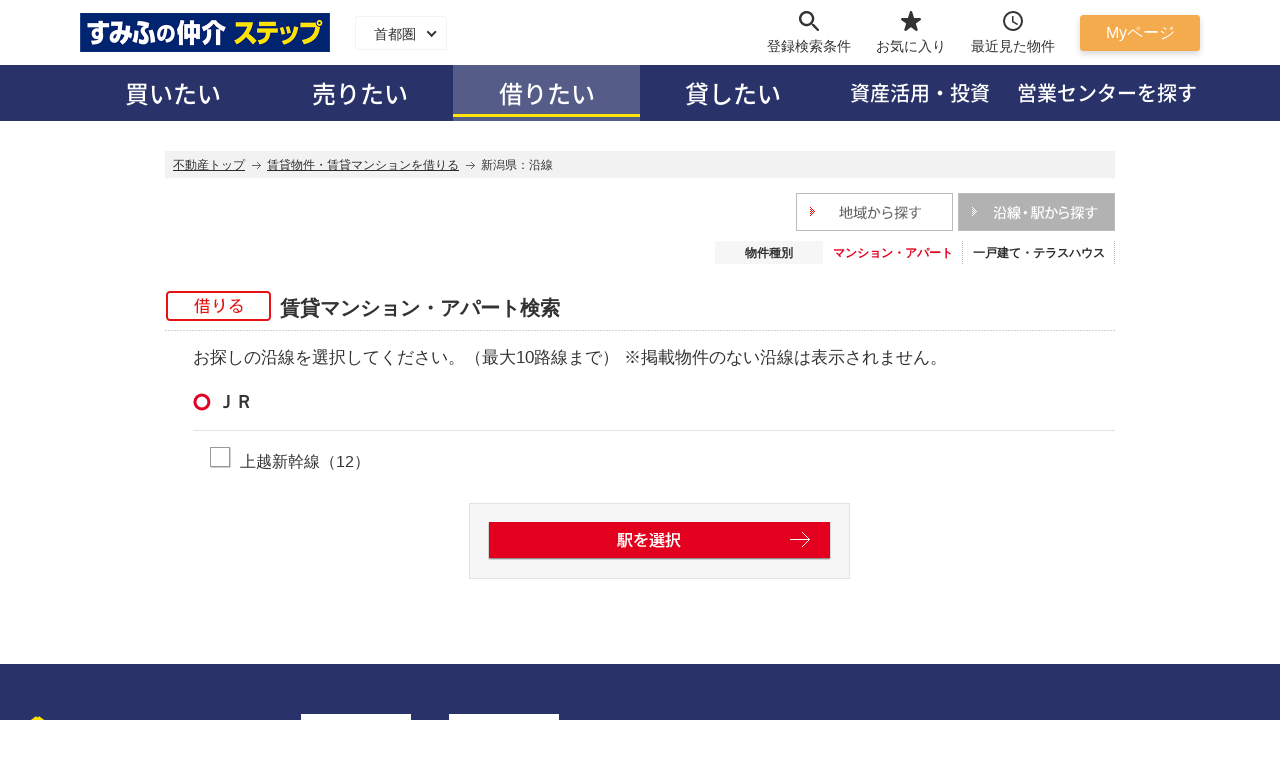

--- FILE ---
content_type: text/html;charset=Shift_JIS
request_url: https://www.stepon.co.jp/chintai/search/rail/?type=mansion&prefCd=15
body_size: 6415
content:
<!DOCTYPE html PUBLIC "-//W3C//DTD XHTML 1.0 Transitional//EN" "http://www.w3.org/TR/xhtml1/DTD/xhtml1-transitional.dtd">
<html xmlns="http://www.w3.org/1999/xhtml" lang="ja" xml:lang="ja" dir="ltr">
<head>

<meta http-equiv="Content-Type" content="text/html; charset=Shift_JIS" />
<title>新潟県｜賃貸｜住友不動産ステップで賃貸マンションなど賃貸物件を探す</title>
<meta content="新潟県,賃貸,賃貸物件,賃貸マンション,賃貸アパート,賃貸一戸建て,不動産,物件,情報" name="keywords" />
<meta content="新潟県で賃貸マンション・賃貸アパートなどの賃貸物件をお探しなら住友不動産ステップへ。住友不動産ステップでは、賃貸に関する物件情報の他、不動産に関連する知識やコンテンツなど、様々な情報を掲載しております。" name="description" />
<meta http-equiv="Content-Style-Type" content="text/css" />
<meta http-equiv="Content-Script-Type" content="text/javascript" />
<meta name="robots" content="index,follow" />
<meta name="robots" content="noydir" />
<meta name="robots" content="noodp" />
<meta name="referrer" content="origin" />
<!-- CSS -->
<link href="/common2013/css/import.css" rel="stylesheet" type="text/css" />
<link href="/common2013/css/basic_style.css" rel="stylesheet" type="text/css" />
<link href="/common2013/css/mansion/shared/search.css" rel="stylesheet" type="text/css" />
<link href="/common2013/css/chintai/common_2017.css" rel="stylesheet" type="text/css" />
<!-- Script -->
<script type="text/javascript" src="/js/ext/jquery-1.10.1.min.js"></script>
<script type="text/javascript" src="/common/js/default.js"></script>
<script type="text/javascript" src="/common2013/js/heightLine.js"></script>
<script type="text/javascript" src="/common2013/js/base.js"></script>
<script type="text/javascript" src="/common2013/js/basic_script.js" charset="utf-8"></script>
<script type="text/javascript" src="/common2013/js/placeholder.js" charset="utf-8"></script>
<script type="text/javascript" src="/common2013/js/buy/shared/search.js" charset="utf-8"></script>
<script type="text/javascript" src="/js/app/chintai/search/rail.js"></script>
<script type="text/javascript" src="/js/app/changeSp.js"></script>
</head>
<body id="rent">
<div id="container">

	<div id="global_header" style="width:100%; background:white">

<!-- Script : Common -->
<script type="text/javascript" src="/common2013/js/base.js"></script>

<!-- CSS : Common -->
<link href="/common2021/vendor/nice-select/nice-select.css" rel="stylesheet" type="text/css" />
<link href="/common2021/css/common/nice-select-custom.css" rel="stylesheet" type="text/css" />
<link href="/common2021/css/common/common.css" rel="stylesheet" type="text/css" />
<link href="/common2021/css/common/common-pc.css" rel="stylesheet" type="text/css" />

<!--Vendor Script-->
<script type="text/javascript" src="/common2021/vendor/jquery/jquery-3.6.0.min.js"></script>
<script type="text/javascript" src="/common2021/vendor/nice-select/jquery.nice-select.min.js"></script>

<!--Common Script-->
<script type="text/javascript" src="/common2021/js/common/jquery.no-conflict.js"></script>
<script type="text/javascript" src="/common2021/js/common/common.js"></script>
<script type="text/javascript" src="/common2021/js/common/common-pc.js"></script>

<!--  modal -->
<script type="text/javascript" src="/js/app/component/modal.js"></script>
<div id="modal">
    <link href="/common2013/css/buy/shared/sr_condition_list.css" rel="stylesheet" type="text/css" />
    <link href="/common2013/css/jquery.modalbox.css" rel="stylesheet" type="text/css" />
    <script type="text/javascript" src="/common2013/js/buy/shared/modal.js"></script>
</div>
<div id="modalForm">
    <form id="stationForm" method="post"></form>
</div>
<script type="text/javascript" src="/common2013/js/jquery.modalbox-1.5.0-min.js"></script>

<div id="header-2021">
		<div class="header-2021-pc">
			<div class="header-2021-pc__position">
				<div class="header-2021-pc__container">
					<div class="header-2021-pc__inner">
						<div class="header-2021-pc__left">
							<a class="header-2021-pc__logo" href="/">
								<img src="/common2021/img/common/header_logo.svg" alt="不動産の売買情報なら住友不動産ステップへ" />
							</a>
							<select onchange="location.href=value;" class="header-2021-pc__area-select js-header-2021-pc-area-select" name="areaSelect">
								<option selected="selected" value="/shutoken/">首都圏</option>
								<option value="/kansai/">関西</option>
								<option value="/hokkaido/">北海道</option>
								<option value="/tohoku/">東北</option>
								<option value="/tokai/">東海</option>
								<option value="/chugoku/">中国</option>
								<option value="/kyushu/">九州</option>
							</select>
						</div>
						<div class="header-2021-pc__right">
							<ul class="header-2021-pc__menus">
								
								<li id="chintaiOneclick" class="header-2021-pc__menus-item">
									<a href="https://www.stepon.co.jp/mypage/chintai/#oneclick-search" class="header-2021-pc__menu header-2021-pc__menu--search">
										<span class="header-2021-pc__menu-label">登録検索条件</span>
									</a>
								</li>
								
								
								
								
								<li id="chintaiNoFavorite" class="header-2021-pc__menus-item">
									<a href="https://www.stepon.co.jp/mypage/chintai/favorite?type=mansion" class="header-2021-pc__menu header-2021-pc__menu--favorite">
										<span class="header-2021-pc__menu-label">お気に入り</span>
									</a>
								</li>
								
								<li id="chintaiRecentList" class="header-2021-pc__menus-item">
									<a class="header-2021-pc__menu header-2021-pc__menu--history" href="/mypage/chintai/#recent-list">
										<span class="header-2021-pc__menu-label">最近見た物件</span>
									</a>
								</li>
								<li class="header-2021-pc__menus-item">
									<button class="header-2021-pc__mypage-button js-header-2021-pc-mypage-button" type="button">
										<span class="header-2021-pc__mypage-button-label">Myページ</span>
									</button>
									<div class="header-2021-pc__mypage-menus">
										<div class="header-2021-pc__mypage-menus-container">
											<ul class="header-2021-pc__mypage-menus-list">
												
												<li id="barMypageLink" class="header-2021-pc__mypage-menus-item">
													<a href="https://www.stepon.co.jp/mypage/chintai/" id="mypageLink" class="header-2021-pc__mypage-menus-menu"><span>Ｍｙページトップ</span></a>
												</li>
												
												
												<li id="chintaiMail" class="header-2021-pc__mypage-menus-item">
													<a class="header-2021-pc__mypage-menus-menu" href="/mypage/chintai/mail/"><span>新着物件メール</span></a>
												</li>
												
												<li id="chintaiOneclick" class="header-2021-pc__mypage-menus-item">
													<a class="header-2021-pc__mypage-menus-menu" href="/mypage/chintai/#oneclick-search"><span>物件の希望条件</span></a>
												</li>
												
											</ul>
										</div>
									</div>
								</li>
							</ul>
						</div>
					</div>
				</div>
			</div>
		</div>
	</div>
<div id="nav-2021">
		<div class="nav-2021-pc">
			<ul class="nav-2021-pc__list">
				<li id="buyNav" class="nav-2021-pc__item">
					<a class="nav-2021-pc__menu js-nav-2021-pc-menu" href="/buy/">買いたい</a>
					<div class="nav-2021-pc__mega-menu">
						<div class="nav-2021-pc__mega-menu-container">
							<div class="nav-2021-pc__mega-menu-box">
								<div class="nav-2021-pc__mega-menu-box-left">
									<ul class="nav-2021-pc__mega-menu-list nav-2021-pc__mega-menu-list--buy1">
										<li class="nav-2021-pc__mega-menu-item">
											<a class="nav-2021-pc__mega-menu-menu" href="/buy/"><span>物件検索</span></a>
										</li>
										<li class="nav-2021-pc__mega-menu-item">
											<a class="nav-2021-pc__mega-menu-menu" href="/mansion/"><span>中古マンション</span></a>
										</li>
										<li class="nav-2021-pc__mega-menu-item">
											<a class="nav-2021-pc__mega-menu-menu" href="/shinchiku/"><span>新築マンション</span></a>
										</li>
										<li class="nav-2021-pc__mega-menu-item">
											<a class="nav-2021-pc__mega-menu-menu" href="/kodate/"><span>中古一戸建て</span></a>
										</li>
										<li class="nav-2021-pc__mega-menu-item">
											<a class="nav-2021-pc__mega-menu-menu" href="/tokusyu/baibai/new_kodate.html"><span>新築一戸建て</span></a>
										</li>
										<li class="nav-2021-pc__mega-menu-item">
											<a class="nav-2021-pc__mega-menu-menu" href="/tochi/"><span>土地</span></a>
										</li>
										<li class="nav-2021-pc__mega-menu-item">
											<a class="nav-2021-pc__mega-menu-menu" href="/tokusyu/baibai/reform.html"><span>リフォーム済み物件</span></a>
										</li>
									</ul>
								</div>
								<div class="nav-2021-pc__mega-menu-box-right">
									<ul class="nav-2021-pc__mega-menu-list nav-2021-pc__mega-menu-list--buy2">
										<li class="nav-2021-pc__mega-menu-item">
											<a class="nav-2021-pc__mega-menu-menu" href="/tokusyu/baibai/shinchaku.html"><span>新着物件・価格更新物件</span></a>
										</li>
										<li class="nav-2021-pc__mega-menu-item">
											<a class="nav-2021-pc__mega-menu-menu" href="/openhouse/"><span>オープンハウス開催物件</span></a>
										</li>
										<li class="nav-2021-pc__mega-menu-item">
											<a class="nav-2021-pc__mega-menu-menu" href="/tokusyu/baibai/panorama.html"><span>パノラマ動画掲載物件</span></a>
										</li>
										<li class="nav-2021-pc__mega-menu-item">
											<a class="nav-2021-pc__mega-menu-menu" href="/pro/"><span>投資用不動産</span></a>
										</li>
										<li class="nav-2021-pc__mega-menu-item">
											<a class="nav-2021-pc__mega-menu-menu" href="/biz/"><span>事業用不動産</span></a>
										</li>
										<li class="nav-2021-pc__mega-menu-item">
											<a class="nav-2021-pc__mega-menu-menu" href="/biz/shisan/"><span>法人事業部門のご紹介</span></a>
										</li>
										<li class="nav-2021-pc__mega-menu-item">
											<a class="nav-2021-pc__mega-menu-menu" href="/mansion/library/"><span>マンションライブラリー</span></a>
										</li>
										<li class="nav-2021-pc__mega-menu-item">
											<a class="nav-2021-pc__mega-menu-menu" href="/service/sale.html"><span>買主様向けサービス</span></a>
										</li>
									</ul>
								</div>
							</div>
						</div>
					</div>

				</li>
				<li id="uriNav" class="nav-2021-pc__item">
					<a class="nav-2021-pc__menu js-nav-2021-pc-menu" href="/uri/">売りたい</a>
					<div class="nav-2021-pc__mega-menu">
						<div class="nav-2021-pc__mega-menu-container">
							<div class="nav-2021-pc__mega-menu-box">
								<div class="nav-2021-pc__mega-menu-box-left">
									<ul class="nav-2021-pc__mega-menu-list nav-2021-pc__mega-menu-list--uri1">
										<li class="nav-2021-pc__mega-menu-item">
											<a class="nav-2021-pc__mega-menu-menu" href="/uri/"><span>売りたいトップ</span></a>
										</li>
										<li class="nav-2021-pc__mega-menu-item">
											<a class="nav-2021-pc__mega-menu-menu" href="/uri/satei/"><span>無料査定依頼</span></a>
										</li>
										<li class="nav-2021-pc__mega-menu-item">
											<a class="nav-2021-pc__mega-menu-menu" href="/inquiry/?inq_type=49"><span>売却相談</span></a>
										</li>
										<li class="nav-2021-pc__mega-menu-item">
											<a class="nav-2021-pc__mega-menu-menu" href="/uri/ai-satei/"><span>ステップAI査定</span></a>
										</li>
									</ul>
								</div>
								<div class="nav-2021-pc__mega-menu-box-right">
									<ul class="nav-2021-pc__mega-menu-list nav-2021-pc__mega-menu-list--uri2">
                    <li class="nav-2021-pc__mega-menu-item">
                      <a class="nav-2021-pc__mega-menu-menu" href="/uri/souba/"><span>売却相場を見る</span></a>
                    </li>
                    <li class="nav-2021-pc__mega-menu-item">
                      <a class="nav-2021-pc__mega-menu-menu" href="/uri/kounyu/"><span>購入希望者を探す</span></a>
                    </li>
					<li class="nav-2021-pc__mega-menu-item">
						<a class="nav-2021-pc__mega-menu-menu" href="/uri/satei/?office#supportMenu"><span>売却依頼先営業センターを探す</span></a>
					</li>
					<li class="nav-2021-pc__mega-menu-item">
						<a class="nav-2021-pc__mega-menu-menu" href="/step_auction/?utm_source=pctopban-stepauction"><span>買取仲介サービス(ステップオークション)</span></a>
					</li>
					<li class="nav-2021-pc__mega-menu-item">
						<a class="nav-2021-pc__mega-menu-menu" href="/service/sale.html"><span>売主様向けサービス</span></a>
					</li>
				</ul>
			</div>
		</div>
	</div>
	</div>
</li>
				<li class="nav-2021-pc__item is-current" id="rentNav">
					<a class="nav-2021-pc__menu" href="/chintai/">借りたい</a>
					<div class="nav-2021-pc__mega-menu">
						<div class="nav-2021-pc__mega-menu-container">
							<div class="nav-2021-pc__mega-menu-box">
								<div class="nav-2021-pc__mega-menu-box-left">
									<ul class="nav-2021-pc__mega-menu-list nav-2021-pc__mega-menu-list--chintai1">
										<li class="nav-2021-pc__mega-menu-item">
											<a class="nav-2021-pc__mega-menu-menu" href="/chintai/"><span>賃貸物件検索</span></a>
										</li>
										<li class="nav-2021-pc__mega-menu-item">
											<a class="nav-2021-pc__mega-menu-menu" href="/chintai/mansion/"><span>賃貸マンション・アパート</span></a>
										</li>
										<li class="nav-2021-pc__mega-menu-item">
											<a class="nav-2021-pc__mega-menu-menu" href="/chintai/kodate/"><span>賃貸一戸建て・テラスハウス</span></a>
										</li>
										<li class="nav-2021-pc__mega-menu-item">
											<a class="nav-2021-pc__mega-menu-menu" href="/prorent/"><span>賃貸オフィス・店舗</span></a>
										</li>
									</ul>
								</div>
								<div class="nav-2021-pc__mega-menu-box-right">
									<ul class="nav-2021-pc__mega-menu-list nav-2021-pc__mega-menu-list--chintai2">
										<li class="nav-2021-pc__mega-menu-item">
											<a class="nav-2021-pc__mega-menu-menu" href="/biz/shisan/"><span>法人事業部門のご紹介</span></a>
										</li>
										<li class="nav-2021-pc__mega-menu-item">
											<a class="nav-2021-pc__mega-menu-menu" href="/mansion/library/"><span>マンションライブラリー</span></a>
										</li>
										<li class="nav-2021-pc__mega-menu-item">
											<a class="nav-2021-pc__mega-menu-menu" href="/service/rent.html"><span>借主様向けサービス</span></a>
										</li>
									</ul>
								</div>
							</div>
						</div>
					</div>

				</li>
				<li id="lendNav" class="nav-2021-pc__item">
					<a class="nav-2021-pc__menu" href="/chintai/owner/">貸したい</a>
					<div class="nav-2021-pc__mega-menu">
						<div class="nav-2021-pc__mega-menu-container">
							<div class="nav-2021-pc__mega-menu-box">
								<div class="nav-2021-pc__mega-menu-box-left">
									<ul class="nav-2021-pc__mega-menu-list nav-2021-pc__mega-menu-list--owner1">
										<li class="nav-2021-pc__mega-menu-item">
											<a class="nav-2021-pc__mega-menu-menu" href="/chintai/owner/"><span>貸したいトップ</span></a>
										</li>
										<li class="nav-2021-pc__mega-menu-item">
											<a class="nav-2021-pc__mega-menu-menu" href="/inquiry/?inq_type=23"><span>無料賃料査定</span></a>
										</li>
										<li class="nav-2021-pc__mega-menu-item">
											<a class="nav-2021-pc__mega-menu-menu" href="/inquiry/?inq_type=23"><span>貸主様相談</span></a>
										</li>
									</ul>
								</div>
								<div class="nav-2021-pc__mega-menu-box-right">
									<ul class="nav-2021-pc__mega-menu-list nav-2021-pc__mega-menu-list--owner2">
										<li class="nav-2021-pc__mega-menu-item">
											<a class="nav-2021-pc__mega-menu-menu" href="/service/rent.html"><span>貸主様向けサービス</span></a>
										</li>
									</ul>
								</div>
							</div>
						</div>
					</div>

				</li>
				<li id="premiumNav" class="nav-2021-pc__item">
					<a class="nav-2021-pc__menu nav-2021-pc__menu-center" href="/premium/">資産活用・投資</a>
					<div class="nav-2021-pc__mega-menu">
						<div class="nav-2021-pc__mega-menu-container">
							<div class="nav-2021-pc__mega-menu-box">
								<div class="nav-2021-pc__mega-menu-box-left">
									<ul class="nav-2021-pc__mega-menu-list nav-2021-pc__mega-menu-list--center1">
										<li class="nav-2021-pc__mega-menu-item">
											<a class="nav-2021-pc__mega-menu-menu" href="/premium/"><span>物件を探す</span></a>
										</li>
										<li class="nav-2021-pc__mega-menu-item">
											<a class="nav-2021-pc__mega-menu-menu" href="/premium/expert/"><span>専門家のご紹介</span></a>
										</li>
										<li class="nav-2021-pc__mega-menu-item">
											<a class="nav-2021-pc__mega-menu-menu" href="/premium/#solution"><span>資産活用・投資コンテンツ</span></a>
										</li>
										<li class="nav-2021-pc__mega-menu-item">
											<a class="nav-2021-pc__mega-menu-menu" href="/premium/#members-only"><span>会員限定コンテンツ</span></a>
										</li>
									</ul>
								</div>
							</div>
						</div>
					</div>
				</li>
				<li id="centerNav" class="nav-2021-pc__item">
					<a class="nav-2021-pc__menu nav-2021-pc__menu-center" href="/center/">営業センターを探す</a>
					<div class="nav-2021-pc__mega-menu">
						<div class="nav-2021-pc__mega-menu-container nav-2021-pc__mega-menu-container--right">
							<div class="nav-2021-pc__mega-menu-box">
								<div class="nav-2021-pc__mega-menu-box-left">
									<ul class="nav-2021-pc__mega-menu-list nav-2021-pc__mega-menu-list--center1">
										<li class="nav-2021-pc__mega-menu-item">
											<a class="nav-2021-pc__mega-menu-menu" href="/center/"><span>営業センター検索</span></a>
										</li>
										<li class="nav-2021-pc__mega-menu-item">
											<a class="nav-2021-pc__mega-menu-menu" href="/mansionplaza/"><span>マンションプラザのご紹介</span></a>
										</li>
										<li class="nav-2021-pc__mega-menu-item">
											<a class="nav-2021-pc__mega-menu-menu" href="/biz/shisan/"><span>法人事業部門のご紹介</span></a>
										</li>
									</ul>
								</div>
							</div>
						</div>
					</div>
				</li>
			</ul>
		</div>
	</div>
</div><!--/#global_header-->

	<!-- スマートフォンページ遷移用バナー -->
	
		
	

	<div id="breadcrumbs">
		<ul class="clearfix">
			<li><a href="/">不動産トップ</a></li>
			<li><a href="/chintai/">賃貸物件・賃貸マンションを借りる</a></li>
			<li id="s_pan_pref" class="current">新潟県：沿線</li>
		</ul>
	</div><!-- /#breadcrumbs -->

	<div id="topArea">

		
		<div class="srCtg clearfix">
			<ul class="clearfix">
				<li><a id="s_areaTab" href="/chintai/search/area/"><img src="/common2013/img/chintai/shared/btn/btn_sr_area_off.gif" class="imgoverGrobal" width="157" height="38" alt="地域から探す" /></a></li>
				<li><img src="/common2013/img/chintai/shared/btn/btn_sr_rail_on.gif" class="imgoverGrobal" width="157" height="38" alt="路線から探す" /></li>
			</ul>
		</div><!-- /.srCtg -->

		<div class="bukkenCtg clearfix">
			<ul class="clearfix">
				<li class="ttl">物件種別</li>
				<li class="ttl_select">マンション・アパート</li>
				<li><a href="/chintai/search/rail/?prefCd=15&amp;type=kodate" class="post_param">一戸建て・テラスハウス</a></li>
			</ul>
		</div><!-- /.bukkenCtg -->
	

		<h2 class="mttl clearfix">
			<span class="icn"><img src="/common2013/img/chintai/shared/icon/icn_chintai.gif" width="105" height="30" alt="借りる" /></span>
			<span class="ttl01 clearfix" id="title_pref_nm">賃貸マンション・アパート検索</span>
		</h2>
	</div><!-- /#topArea -->

	<div id="contentsArea" class="clearfix">

		<!-- ▼ メインコンテンツ -->
		<div id="mainCont">
			<form id="s_form" method="get" action="/chintai/search/;jsessionid=104FD50EF55ED1EB9F3FFFBC156C88C4">
				<div class="searchCont">
					<p class="lead2019">お探しの沿線を選択してください。（最大10路線まで） ※掲載物件のない沿線は表示されません。</p>
					<div class="areaBlock" id="rail_list">
					

						<div groupCd="10" class="titleBlock titleBlock2019 clearfix">
							<h3><span>ＪＲ</span></h3>
						</div><!-- /.titleBlock -->

						<div groupCd="10" class="innerBlock innerBlock2019 separate allCheckTarget">

							<div class="inputItems">
								<ul class="checkItems clearfix">
									<li railCd="2003"><input name="groupRailCd" value="10_2003" type="checkbox" /><label onclick=""><span class="icn"></span><a href="/chintai/search/station/?type=mansion&amp;prefCd=15&amp;searchType=station&amp;groupRailCd=10_2003">上越新幹線（12）</a></label></li>
								</ul>
							</div><!-- /.areaItems -->

							<div class="resultBlock short end" id="result_box">
								<div class="inner clearfix">
									<p class="btn">
										<a href="#" id="s_basicSubmitBtn"><img src="/common2013/img/chintai/shared/btn/btn_select_station.gif" alt="駅を検索" class="imgflash" /></a>
									</p>
								</div><!-- /.inner -->
							</div><!-- /.resultBlock -->

						</div><!-- /.innerBlock -->
					<!-- /.grouprail_area -->

					

				</div><!-- /.areaBlock -->
				</div><!-- /.searchCont -->

				<input type="hidden" id="s_searchType" name="searchType" value="rail" />
				<input type="hidden" name="prefCd" value="15" />
				
				
				<input type="hidden" name="isDesignated" value="false" />
				<input type="hidden" name="type" value="mansion" id="s_type" />

				
				
				
				

				
				
				
				

				
				
				
				
				
				
				
				
				
				
				
				
				
				

			</form>
		</div><!-- /#mainCont -->
		<!-- ▲ メインコンテンツ -->

	</div><!-- /#contentsArea -->

<!-- ▼ フッター ▼-->
<div id="footer_link">



		<!-- ここから編集 -->


		<!-- ここまで編集 -->



	</div>
<div id="global_footer">

	<!-- CSS : Common -->
	<link href="/common2021/vendor/nice-select/nice-select.css" rel="stylesheet" type="text/css" />
	<link href="/common2021/css/common/nice-select-custom.css" rel="stylesheet" type="text/css" />
	<link href="/common2021/css/common/common.css" rel="stylesheet" type="text/css" />
	<link href="/common2021/css/common/common-pc.css" rel="stylesheet" type="text/css" />

	<!-- フッター -->
	<div id="footer-2021">

	<!-- ここから編集 -->

  <div class="footer-2021">
    <div class="footer-2021__top">
      <div class="footer-2021__container">
        <div class="footer-2021__main">
          <div class="footer-2021__main-logo">
            <img src="/common2021/img/common/footer_logo.svg" alt="不動産の売買情報なら住友不動産ステップへ" width="205" height="40" />
          </div>
          <ul class="footer-2021__main-menus">
            <li class="footer-2021__main-menus-item">
              <a class="footer-2021__main-button" href="/comprof/">会社情報</a>
            </li>
            <li class="footer-2021__main-menus-item">
              <a class="footer-2021__main-button" href="/recruit/">採用情報</a>
            </li>
            <li class="footer-2021__main-menus-item">
              <a class="footer-2021__main-link" href="/disclaimer/limit.html">物件の情報について</a>
            </li>
            <li class="footer-2021__main-menus-item">
              <a class="footer-2021__main-link" href="/health_dec/">社員の健康について</a>
            </li>
            <li class="footer-2021__main-menus-item">
              <a class="footer-2021__main-link" href="/otoiawase/otoiawase.html">お問い合わせ</a>
            </li>
          </ul>
        </div>
      </div>
    </div>
    <div class="footer-2021__middle">
      <div class="footer-2021__container">
        <div class="footer-2021__service">
          <p class="footer-2021__service-head js-footer-2021-service-head">サイトメニュー一覧</p>
          <div class="footer-2021__service-body">

            <div class="footer-2021__service-list">

              <div class="footer-2021__service-item">
                <a class="footer-2021__service-heading" href="/buy/">買いたい</a>
                <ul class="footer-2021__service-menus">
                  <li class="footer-2021__service-menus-item">
                    <a class="footer-2021__service-menu" href="/buy/">物件検索</a>
                  </li>
                  <li class="footer-2021__service-menus-item">
                    <a class="footer-2021__service-menu" href="/mansion/">中古マンション</a>
                  </li>
                  <li class="footer-2021__service-menus-item">
                    <a class="footer-2021__service-menu" href="/shinchiku/">新築マンション</a>
                  </li>
                  <li class="footer-2021__service-menus-item">
                    <a class="footer-2021__service-menu" href="/kodate/">中古一戸建て</a>
                  </li>
                  <li class="footer-2021__service-menus-item">
                    <a class="footer-2021__service-menu" href="/tokusyu/baibai/new_kodate.html">新築一戸建て</a>
                  </li>
                  <li class="footer-2021__service-menus-item">
                    <a class="footer-2021__service-menu" href="/tochi/">土地</a>
                  </li>
                  <li class="footer-2021__service-menus-item">
                    <a class="footer-2021__service-menu" href="/pro/">投資用不動産</a>
                  </li>
                  <li class="footer-2021__service-menus-item">
                    <a class="footer-2021__service-menu" href="/biz/">事業用不動産</a>
                  </li>
                  <li class="footer-2021__service-menus-item">
                    <a class="footer-2021__service-menu" href="/tokusyu/baibai/reform.html">リフォーム済み物件</a>
                  </li>
                </ul>
              </div>

              <div class="footer-2021__service-item">
                <a class="footer-2021__service-heading" href="/uri/">売りたい</a>
                <ul class="footer-2021__service-menus">
                  <li class="footer-2021__service-menus-item">
                    <a class="footer-2021__service-menu" href="/uri/">不動産売却</a>
                  </li>
                  <li class="footer-2021__service-menus-item">
                    <a class="footer-2021__service-menu" href="/uri/satei/">不動産査定</a>
                  </li>
                  <li class="footer-2021__service-menus-item">
                    <a class="footer-2021__service-menu" href="/uri/mansion/">マンション売却</a>
                  </li>
                  <li class="footer-2021__service-menus-item">
                    <a class="footer-2021__service-menu" href="/uri/kodate/">一戸建て売却</a>
                  </li>
                  <li class="footer-2021__service-menus-item">
                    <a class="footer-2021__service-menu" href="/uri/tochi/">土地売却</a>
                  </li>
                  <li class="footer-2021__service-menus-item">
                    <a class="footer-2021__service-menu" href="/pro/uri/">投資用不動産の売却</a>
                  </li>
                  <li class="footer-2021__service-menus-item">
                    <a class="footer-2021__service-menu" href="/biz/uri/">事業用不動産の売却</a>
                  </li>
                  <li class="footer-2021__service-menus-item">
                    <a class="footer-2021__service-menu" href="/step_auction/">ステップオークション</a>
                  </li>
                </ul>
              </div>

              <div class="footer-2021__service-item">
                <a class="footer-2021__service-heading" href="/chintai/">借りたい</a>
                <ul class="footer-2021__service-menus">
                  <li class="footer-2021__service-menus-item">
                    <a class="footer-2021__service-menu" href="/chintai/">賃貸物件・賃貸マンション</a>
                  </li>
                  <li class="footer-2021__service-menus-item">
                    <a class="footer-2021__service-menu" href="/chintai/kodate/">賃貸一戸建て・賃貸テラスハウス</a>
                  </li>
                  <li class="footer-2021__service-menus-item">
                    <a class="footer-2021__service-menu" target="_blank" rel="noopener" href="https://www.stepon-office.jp/">賃貸オフィス・店舗</a>
                  </li>
                  <li class="footer-2021__service-menus-item">
                    <a class="footer-2021__service-menu" href="/rent_special/">高級賃貸マンション(ラ・トゥール)</a>
                  </li>
                </ul>
              </div>

              <div class="footer-2021__service-item">
                <a class="footer-2021__service-heading" href="/chintai/owner/">貸したい</a>
                <ul class="footer-2021__service-menus">
                  <li class="footer-2021__service-menus-item">
                    <a class="footer-2021__service-menu" href="/chintai/owner/">不動産貸す</a>
                  </li>
                  <li class="footer-2021__service-menus-item">
                    <a class="footer-2021__service-menu" href="/inquiry/?inq_type=23">無料賃料査定・貸主様相談</a>
                  </li>
                </ul>
              </div>

              <div class="footer-2021__service-item">
                <a class="footer-2021__service-heading" href="/premium/">資産活用・投資<br class="footer-2021-sp-none" /></a>
                <ul class="footer-2021__service-menus">
					<li class="footer-2021__service-menus-item">
						<a class="footer-2021__service-menu" href="/premium/">物件を探す</a>
					</li>
					<li class="footer-2021__service-menus-item">
						<a class="footer-2021__service-menu" href="/premium/expert/">専門家のご紹介</a>
					</li>
					<li class="footer-2021__service-menus-item">
                    <a class="footer-2021__service-menu" href="/premium/solution/invest/">投資・資産形成</a>
                  </li>
                  <li class="footer-2021__service-menus-item">
                    <a class="footer-2021__service-menu" href="/premium/solution/land/">土地活用</a>
                  </li>
                  <li class="footer-2021__service-menus-item">
                    <a class="footer-2021__service-menu" href="/premium/solution/building/">建物活用</a>
                  </li>
                  <li class="footer-2021__service-menus-item">
                    <a class="footer-2021__service-menu" href="/premium/solution/asset/sample/">資産組み替え</a>
                  </li>
                  <li class="footer-2021__service-menus-item">
                    <a class="footer-2021__service-menu" href="/premium/solution/aging/sample/">老朽化対策</a>
                  </li>
                  <li class="footer-2021__service-menus-item">
                    <a class="footer-2021__service-menu" href="/premium/solution/inherit/sample/">相続対策</a>
                  </li>
					<li class="footer-2021__service-menus-item">
						<a class="footer-2021__service-menu" href="/premium/#members-only">会員限定コンテンツ</a>
					</li>
				</ul>
              </div>

              <div class="footer-2021__service-item">
                <a class="footer-2021__service-heading" href="/center/">営業センターを<br class="footer-2021-sp-none" />探す</a>
                <ul class="footer-2021__service-menus">
                  <li class="footer-2021__service-menus-item">
                    <a class="footer-2021__service-menu" href="/center/">営業センター検索トップ</a>
                  </li>
                  <li class="footer-2021__service-menus-item">
                    <a class="footer-2021__service-menu" href="/mansionplaza/">マンションプラザ</a>
                  </li>
                  <li class="footer-2021__service-menus-item">
                    <a class="footer-2021__service-menu" href="/biz/shisan/">法人事業部門</a>
                  </li>
                </ul>
              </div>

              <div class="footer-2021__service-item">
                <div class="footer-2021__service-heading">マンションを選ぶ</div>
                <ul class="footer-2021__service-menus">
                  <li class="footer-2021__service-menus-item">
                    <a class="footer-2021__service-menu" href="/mansion/library/">中古マンションライブラリー</a>
                  </li>
                  <li class="footer-2021__service-menus-item">
                    <a class="footer-2021__service-menu" href="/premier/">プレミアムマンションライブラリー</a>
                  </li>
                  <li class="footer-2021__service-menus-item">
                    <a class="footer-2021__service-menu" href="/mansion/library/sumitomord/">住友不動産分譲マンションライブラリー</a>
                  </li>
                  <li class="footer-2021__service-menus-item">
                    <a class="footer-2021__service-menu" href="/step_selectsite/">住友不動産ステップセレクトサイト</a>
                  </li>
                </ul>
              </div>

              <div class="footer-2021__service-item">
                <div class="footer-2021__service-heading">サービス・特典</div>
                <ul class="footer-2021__service-menus">
                  <li class="footer-2021__service-menus-item">
                    <a class="footer-2021__service-menu" href="/service/sale.html">買主様向け</a>
                  </li>
                  <li class="footer-2021__service-menus-item">
                    <a class="footer-2021__service-menu" href="/service/sale.html">売主様向け</a>
                  </li>
                  <li class="footer-2021__service-menus-item">
                    <a class="footer-2021__service-menu" href="/service/rent.html">借主様向け</a>
                  </li>
                  <li class="footer-2021__service-menus-item">
                    <a class="footer-2021__service-menu" href="/service/rent.html">貸主様向け</a>
                  </li>
                  <li class="footer-2021__service-menus-item">
                    <a class="footer-2021__service-menu" href="/step_scort/">ステップエスコート</a>
                  </li>
                  <li class="footer-2021__service-menus-item">
                    <a class="footer-2021__service-menu" href="/tokuten/tokuten.html">成約者様特典</a>
                  </li>
                  <li class="footer-2021__service-menus-item">
                    <a class="footer-2021__service-menu" href="/service/group_tokuten/">住友不動産グループ特典</a>
                  </li>
                </ul>
              </div>

              <div class="footer-2021__service-item">
                <div class="footer-2021__service-heading">様々なご相談</div>
                <ul class="footer-2021__service-menus">
                  <li class="footer-2021__service-menus-item">
                    <a class="footer-2021__service-menu" href="/souzoku/">相続</a>
                  </li>
                  <li class="footer-2021__service-menus-item">
                    <a class="footer-2021__service-menu" href="/senior/">シニアの住まい</a>
                  </li>
                  <li class="footer-2021__service-menus-item">
                    <a class="footer-2021__service-menu" href="/step_akiya/">空き家・空き地</a>
                  </li>
                     <li class="footer-2021__service-menus-item">
                    <a class="footer-2021__service-menu" href="/jutaku_loan/">住宅ローン</a>
                  </li>
                  <li class="footer-2021__service-menus-item">
                    <a class="footer-2021__service-menu" href="/reform/">中古物件＆リフォーム</a>
                  </li>
                  <li class="footer-2021__service-menus-item">
                    Language［<a class="footer-2021__service-menu" href="https://global.sumitomo-res.com/" target="_blank">English</a>］［<a class="footer-2021__service-menu" href="https://global.sumitomo-res.com/tw/" target="_blank">繁体字</a>］［<a class="footer-2021__service-menu" href="https://global.sumitomo-res.com/cn/" target="_blank">簡体字</a>］
                  </li>
                </ul>
              </div>

              <div class="footer-2021__service-item">
                <a class="footer-2021__service-heading" href="/contents/">お役立ちガイド</a>
                <ul class="footer-2021__service-menus">
                  <li class="footer-2021__service-menus-item">
                    <a class="footer-2021__service-menu" href="/contents/">お役立ちガイドトップ</a>
                  </li>
                  <li class="footer-2021__service-menus-item">
                    <a class="footer-2021__service-menu" href="/tochi/chikadoukou/">地価動向(公示地価・基準地価)</a>
                  </li>
                  <li class="footer-2021__service-menus-item">
                    <a class="footer-2021__service-menu" href="/gyousei/">データで見る住みたい街</a>
                  </li>
                  <li class="footer-2021__service-menus-item">
                    <a class="footer-2021__service-menu" href="/buy/flow/">不動産購入の流れ</a>
                  </li>
                  <li class="footer-2021__service-menus-item">
                    <a class="footer-2021__service-menu" href="/uri/flow/">不動産売却の流れ</a>
                  </li>
                  <li class="footer-2021__service-menus-item">
                    <a class="footer-2021__service-menu" href="/qanda/">不動産売買のQ&amp;A</a>
                  </li>
                  <li class="footer-2021__service-menus-item">
                    <a class="footer-2021__service-menu" href="/zeikin/">不動産税金の知識</a>
                  </li>
 <li class="footer-2021__service-menus-item">
                    <a class="footer-2021__service-menu" href="/uri/magazine/">不動産売却マガジン</a>
                  </li>
                   <li class="footer-2021__service-menus-item">
                    <a class="footer-2021__service-menu" href="/voice/uri/">お客様の声</a>
                  </li>
                  <li class="footer-2021__service-menus-item">
                    <a class="footer-2021__service-menu" href="https://sumai-value.jp/" target="_blank">すまいバリュー</a>
                  </li>
                   <li class="footer-2021__service-menus-item">
                    <a class="footer-2021__service-menu" href="/interview/">すまいの履歴書</a>
                  </li>
                  <li class="footer-2021__service-menus-item">
                    <a class="footer-2021__service-menu" href="/uri/sell_story/">すまいの売却成功談</a>
                  </li>
                </ul>
              </div>

            </div>

            <div class="footer-2021__service-list">

              <div class="footer-2021__service-item footer-2021__service-item--flex-start">
                <div class="footer-2021__service-heading">住友不動産<br class="footer-2021-sp-none" />グループ関連</div>
                <ul class="footer-2021__service-menus">
                  <li class="footer-2021__service-menus-item">
                    <a class="footer-2021__service-menu" target="_blank" rel="noopener" href="https://www.sumitomo-rd.co.jp/">住友不動産トップ</a>
                  </li>
                  <li class="footer-2021__service-menus-item">
                    <a class="footer-2021__service-menu" target="_blank" rel="noopener" href="https://www.sumitomo-rd-mansion.jp/">新築マンション・分譲マンション</a>
                  </li>
                  <li class="footer-2021__service-menus-item">
                    <a class="footer-2021__service-menu" target="_blank" rel="noopener" href="https://sumifu-fureai.com/ResidentSite/s/">ふれあい+S</a>
                  </li>
                  <li class="footer-2021__service-menus-item">
                    <a class="footer-2021__service-menu" target="_blank" rel="noopener" href="https://www.sumitomo-rd-mansion.jp/tateuri/index.html">新築分譲戸建て・宅地</a>
                  </li>
                  <li class="footer-2021__service-menus-item">
                    <a class="footer-2021__service-menu" target="_blank" rel="noopener" href="https://www.j-urban.jp/">注文住宅</a>
                  </li>
                  <li class="footer-2021__service-menus-item">
                    <a class="footer-2021__service-menu" target="_blank" rel="noopener" href="https://www.j-urban.jp/apartment/">賃貸アパート建設</a>
                  </li>
                  <li class="footer-2021__service-menus-item">
                    <a class="footer-2021__service-menu" target="_blank" rel="noopener" href="https://www.sumitomo-latour.jp/">高級賃貸マンション</a>
                  </li>
                  <li class="footer-2021__service-menus-item">
                    <a class="footer-2021__service-menu" target="_blank" rel="noopener" href="https://www.sokkuri3.com/kodate2/">戸建てリフォーム</a>
                  </li>
                  <li class="footer-2021__service-menus-item">
                    <a class="footer-2021__service-menu" target="_blank" rel="noopener" href="https://www.sokkuri3.com/mansion/">マンションリフォーム</a>
                  </li>
                  <li class="footer-2021__service-menus-item">
                    <a class="footer-2021__service-menu" target="_blank" rel="noopener" href="https://www.sokkuri3.com/reform/">戸建て部分リフォーム</a>
                  </li>
                  <li class="footer-2021__service-menus-item">
                    <a class="footer-2021__service-menu" target="_blank" rel="noopener" href="https://www.sokkuri3.com/mansionreform/index.html">マンション部分リフォーム</a>
                  </li>
                  <li class="footer-2021__service-menus-item">
                    <a class="footer-2021__service-menu" target="_blank" rel="noopener" href="https://www.sumitate.co.jp/">マンションの管理</a>
                  </li>
                  <li class="footer-2021__service-menus-item">
                    <a class="footer-2021__service-menu" target="_blank" rel="noopener" href="http://www.sumitomo-syscon.com/">インテリア</a>
                  </li>
                  <li class="footer-2021__service-menus-item">
                    <a class="footer-2021__service-menu" target="_blank" rel="noopener" href="https://www.hvf.jp/">ビジネスホテル・リゾートホテル</a>
                  </li>
                  <li class="footer-2021__service-menus-item">
                    <a class="footer-2021__service-menu" target="_blank" rel="noopener" href="http://www.esforta.co.jp/">フィットネスクラブ</a>
                  </li>
                  <li class="footer-2021__service-menus-item">
                    <a class="footer-2021__service-menu" target="_blank" rel="noopener" href="https://sumifu-shogyo.co.jp/">商業施設</a>
                  </li>
                   <li class="footer-2021__service-menus-item">
                    <a class="footer-2021__service-menu" target="_blank" rel="noopener" href="https://www.shopping-sumitomo-rd.com/ariake/shopping/">有明ガーデン</a>
                  </li>
                  <li class="footer-2021__service-menus-item">
                    <a class="footer-2021__service-menu" target="_blank" rel="noopener" href="https://parking.sumitomo-rd.co.jp/parking/">都心月極駐車場</a>
                  </li>
                  <li class="footer-2021__service-menus-item">
                    <a class="footer-2021__service-menu" target="_blank" rel="noopener" href="https://www.step-associates.com/">人材派遣</a>
                  </li>
                </ul>
              </div>

            </div>

          </div>
        </div>
      </div>
    </div>
    <div class="footer-2021__bottom">
      <div class="footer-2021__container">
        <div class="footer-2021__sub">
          <ul class="footer-2021__sub-menus">
            <li class="footer-2021__sub-menus-item">
              <a class="footer-2021__sub-menu" href="/privacy/index.html">個人情報の取り扱い</a>
            </li>
            <li class="footer-2021__sub-menus-item">
              <a class="footer-2021__sub-menu" href="/privacy/security.html">情報セキュリティ基本方針</a>
            </li>
            <li class="footer-2021__sub-menus-item">
              <a class="footer-2021__sub-menu" href="/comprof/csr/">弊社の取り組みについて</a>
            </li>
            <li class="footer-2021__sub-menus-item">
              <a class="footer-2021__sub-menu" href="/aboutsite/index.html">ご利用について</a>
            </li>
            <li class="footer-2021__sub-menus-item">
              <a class="footer-2021__sub-menu" href="/sitemap/">サイトマップ</a>
            </li>
          </ul>
          <div class="footer-2021__sub-copy">&copy;Sumitomo Fudosan Step Co., Ltd. <br class="footer-2021-pc-none" />All rights Reserved.</div>
        </div>
      </div>
    </div>
  </div>

	<!-- ここまで編集 -->

</div>

	
		<div id="common_tag_insert">
<div id="common_act">


<!-- dataLayer -->
<script type="text/javascript">
/* <![CDATA[ */
var google_tag_params = {
  listing_pagetype: 'other',
  listing_device: 'd'
};

var dataLayer = [{
  google_tag_params: window.google_tag_params
}];
/* ]]> */
</script>
<!-- End dataLayer -->

<!-- Google Tag Manager -->
	<noscript><iframe src="//www.googletagmanager.com/ns.html?id=GTM-55DT5D" height="0" width="0" style="display:none;visibility:hidden"></iframe></noscript>
	<script>(function(w,d,s,l,i){w[l]=w[l]||[];w[l].push({'gtm.start':
	new Date().getTime(),event:'gtm.js'});var f=d.getElementsByTagName(s)[0],
	j=d.createElement(s),dl=l!='dataLayer'?'&l='+l:'';j.async=true;j.src=
	'//www.googletagmanager.com/gtm.js?id='+i+dl;f.parentNode.insertBefore(j,f);
	})(window,document,'script','dataLayer','GTM-55DT5D');</script>
<!-- End Google Tag Manager -->

<!-- A8 Tag start  -->
	<script src="//statics.a8.net/a8sales/a8sales.js"></script>
<!-- A8 Tag end -->

</div>
</div>
	
	</div>
<!-- ▲ フッター ▲-->

</div><!--/#container-->

<div class="fixed-area js-fixedArea" style="display: none;">
		<div class="fixed-area-inner">
			
			<ul class="fixed-Btns center">
				
				
				<li class="searchBtn"><button type="submit" id="floating_stationBtn"><img src="/common2013/img/buy/shared/btn_select_station.png" alt="駅を選択" /></button></li>
				
				
			</ul>
		</div>
		
	</div>

</body>
</html>

--- FILE ---
content_type: text/css
request_url: https://www.stepon.co.jp/common2013/css/import.css
body_size: 374
content:
@charset 'Shift_JIS';

/*--------------------------------
　import.css
--------------------------------*/

/*\*/
@import "fonts.css";
@import "reset.css";
@import "base.css";

@import "header.css";
@import "footer.css";

@import "subnav.css";
/**/



--- FILE ---
content_type: text/css
request_url: https://www.stepon.co.jp/common2013/css/basic_style.css
body_size: 5118
content:
@charset 'Shift_JIS';

/* ----------------------------------------
　basic_style.css
---------------------------------------- */
body input { color: #666; }
body label { cursor: pointer;　}

em { font-weight: bold; }

/* 見出し
------------------------------------------*/
h4.marker__square {
	font-size: 16px;
	font-weight: bold;
}
#mainCont h4.marker__square {
	margin: 30px 0 10px;
}
#mainCont h4.marker__square:first-child {
	margin-top: -10px;
}

/* マーカー・アイコン
------------------------------------------*/
.marker__square::before {
	content: "■";
	color: #ef001c;
}

/* TOGGLE CONTENTS
---------------------------------------- */
.moreCnt { display: none; }
.moreCnt.active { display: block; }

/* #global_header
---------------------------------------- */
#global_header {
	height: 145px;
}

/* #mypageBlock
---------------------------------------- */
#mypageBlock {
	/*position: relative;
	left: auto;
	bottom: auto;
	width: 950px;
	margin: 7px auto 0;
	text-align: left;*/
}

/* #breadcrumbs
---------------------------------------- */
#breadcrumbs {
	width: 934px;
	margin: 6px auto 0;
	padding: 5px 8px 4px;
	background: #F2F2F2;
	text-align: left;
}

#breadcrumbs li {
	float: left;
	display: inline-block;
	width: auto;
	margin-right: 6px;
	padding-right: 16px;
	background: url(/common2013/img/center/shared/icn_arrow_brcs.gif) no-repeat right center;
}

#breadcrumbs li.current {
	margin-right: 0;
	padding-right: 0;
	background: none;
}

/* #topArea
---------------------------------------- */
#topArea {
	clear: both;
	width: 950px;
	margin: 15px auto;
	text-align: left;
}

#topArea .mttl {
	padding: 0 0 10px 1px;
	background: url(/common2013/img/shared/bg_dotline.gif) repeat-x left bottom;
	line-height: 1.3;
	font-size: 170%;
	font-weight: bold;
	width: 950px;
}

#topArea .mttl .ttl01,
#topArea .mttl .ttl02,
#topArea .mttl .ttl03 {
	display: inline-block;
	vertical-align: middle;
	padding: 0;
	margin: -1px 10px 0 -7px;
}

#topArea .mttl .ttl01 {
	width: 465px;
}

#topArea .mttl .ttl02 {
	width: 695px;
}

#topArea .mttl .ttl03 {
	width: 720px;
}

#topArea .mttl .sub {
	font-size: 90%;
}

#topArea .mttl .icn {
	display: inline-block;
	margin-right: 10px;
	margin-top: -3px;
	font-size: 0;
	vertical-align: top;
}

#topArea .mttl .link01,
#topArea .mttl .link02,
#topArea .mttl .link03 {
	float: none;
	position: static;
	display: inline-block;
	vertical-align: bottom;
	text-align: right;
}

#topArea .mttl .link01 {
	width: 350px;
}

#topArea .mttl .link02 {
	width: 120px;
}

#topArea .mttl .link03 {
	width: 95px;
}

#topArea .mttl .link01 a,
#topArea .mttl .link01 .select,
#topArea .mttl .link02 a,
#topArea .mttl .link02 .select,
#topArea .mttl .link03 a,
#topArea .mttl .link03 .select {
	background-image: url("/common2013/img/buy/shared/icn_ar_arrow.gif");
	background-repeat: no-repeat;
	background-attachment: scroll;
	background-position: left 0.3em;
	background-color: rgba(0, 0, 0, 0);
	font-size: 12px;
	margin-right: 14px;
    padding-left: 10px;
    text-decoration: none;
	display: inline-block;
	vertical-align: middle;
}

#topArea .mttl .link01 a,
#topArea .mttl .link02 a,
#topArea .mttl .link03 a {
    font-weight: normal;
}

#topArea .mttl .link01 .select,
#topArea .mttl .link02 .select,
#topArea .mttl .link03 .select {
    font-weight: bold;
	color: #E3001F;
}

#topArea .mttl .link01 .end,
#topArea .mttl .link02 .end,
#topArea .mttl .link03 .end {
	margin-right: 0;
}

/* #mainCont
---------------------------------------- */
#mainCont .contBlock {
	margin-bottom: 45px;
}

#mainCont .contBlock.end {
	margin-bottom: 0;
}

#mainCont .contBlock h2 {
	min-height: 29px;
	margin-bottom: 10px;
	padding: 0 0 5px 25px;
	background: url(/common2013/img/shared/bg_main_h2.gif) no-repeat 6px top;
	border-bottom: 1px solid #E3E3E3;
	vertical-align: middle;
	/*IE6*/
	_height: 29px;
}

#mainCont .contBlock h2 img {
	vertical-align: middle;
}

#mainCont .contBlock h2 span {
	display: inline-block;
	padding-left: 20px;
	vertical-align: middle;
}

#mainCont .endButton {
	text-align: right;
}

/* #mapBlock
---------------------------------------- */
#mapBlock {
	margin-bottom: 40px;
}

#mapBlock .tab {
	width: 699px;
}

#mapBlock .tab li {
	float: left;
	margin-right: 1px;
}

#mapBlock .tab li.end {
	margin-right: 0;
}

/* 物件種別を選択
---------------------------------------- */
#mapBlock .ctg {
	margin: 10px 0;
	padding-top: 1px;
	background: url(/common2013/img/buy/shared/bg_dotline_2_1.gif) repeat-x left top;
}

#mapBlock .ctg .inner {
	padding: 9px 0 10px;
	background: url(/common2013/img/buy/shared/bg_dotline_2_1.gif) repeat-x left bottom;
}

#mapBlock .ctg .inner .ttl {
	float: left;
	margin-right: 24px;
}

#mapBlock .ctg .inner ul {
	float: left;
	padding-top: 2px;
}

#mapBlock .ctg .inner li {
	position: relative;
	float: left;
	overflow: hidden;
	margin-right: 20px;
	/*IE6*/
	_display: inline;
}

#mapBlock .ctg .inner li input {
	position: absolute;
	left: -9999px;
	top: 0;
}

#mapBlock .ctg .inner li label {
	display: block;
	height: 20px;
	padding-left: 30px;
	/*IE6*/
	_display: inline-block;
}

#mapBlock .ctg .inner li label.c1 {
	background: url(/common2013/img/buy/shared/icn_map_radio_01.gif) no-repeat left top;
}

#mapBlock .ctg .inner li label.c2 {
	background: url(/common2013/img/buy/shared/icn_map_radio_02.gif) no-repeat left top;
}

#mapBlock .ctg .inner li label.c3 {
	background: url(/common2013/img/buy/shared/icn_map_radio_03.gif) no-repeat left top;
}

#mapBlock .ctg .inner li label.over {
	background-position: left -21px;
}

/* 新着物件のみで検索
---------------------------------------- */
#mapBlock #brandnewCheck {
	display: block;
	position: relative;
	float: right;
	overflow: hidden;
	width: 166px;
	height: 27px;
}

#mapBlock #brandnewCheck.flLeft {
	float: left;
}

#mapBlock #brandnewCheck label {
	display: block;
	width: 137px;
	height: 27px;
	padding-left: 29px;
	background: url(/common2013/img/buy/shared/icn_map_check.gif) no-repeat left top;
}

#mapBlock #brandnewCheck label.over {
	background-position: left -28px;
}

#mapBlock #brandnewCheck label span {
	display: block;
	overflow: hidden;
	width: 137px;
	height: 27px;
	background: url(/common2013/img/buy/shared/ttl_map_sr_brandnew.gif) no-repeat left top;
	text-indent: -9999px;
}

#mapBlock #brandnewCheck input {
	position: absolute;
	left: -9999px;
	top: 0;
}

/* その他の都道府県
---------------------------------------- */
#mapBlock #otherArea {}

#mapBlock #otherArea .ttl {
	margin: 15px 0 10px;
	background: #F2F2F2;
	text-align: center;
}

#mapBlock #otherArea .btns {
	margin-bottom: 10px;
}

#mapBlock #otherArea .btns.end {
	margin-bottom: 0;
}

#mapBlock #otherArea ul,
#mapBlock #otherArea li {
	float: left;
	/*IE6*/
	_display: inline;
}

#mapBlock #otherArea ul.evn {
	margin-left: 7px;
	/*IE6*/
	_margin-left: 6px;
}

#mapBlock #otherArea li {
	display: none;
	width: 85px;
	margin-left: 2px;
}

#mapBlock #otherArea li.name {
	display: block;
	margin-left: 0;
}

#mapBlock #otherArea li.name span {
	display: block;
	overflow: hidden;
	width: 85px;
	height: 25px;
	background-image: url(/common2013/img/buy/shared/ttl_map_other_name.gif);
	background-repeat: no-repeat;
	text-indent: -9999px;
}

#mapBlock #otherArea li.name .hokkaido  { background-position: 0 0; }
#mapBlock #otherArea li.name .aomori    { background-position: -87px  0; }
#mapBlock #otherArea li.name .akita     { background-position: -174px 0; }
#mapBlock #otherArea li.name .iwate     { background-position: -261px 0; }
#mapBlock #otherArea li.name .miyagi    { background-position: -348px 0; }
#mapBlock #otherArea li.name .yamanashi { background-position: -435px 0; }
#mapBlock #otherArea li.name .nara      { background-position: -522px 0; }
#mapBlock #otherArea li.name .hyogo     { background-position: -609px 0; }

#mapBlock #otherArea li.name .niigata   { background-position: 0 -27px; }
#mapBlock #otherArea li.name .yamagata  { background-position: -87px -27px; }
#mapBlock #otherArea li.name .toyama    { background-position: -174px -27px; }
#mapBlock #otherArea li.name .ishikawa  { background-position: -261px -27px; }
#mapBlock #otherArea li.name .tochigi   { background-position: -348px -27px; }
#mapBlock #otherArea li.name .gihu      { background-position: -435px -27px; }
#mapBlock #otherArea li.name .wakayama  { background-position: -522px -27px; }
#mapBlock #otherArea li.name .okayama   { background-position: -609px -27px; }

#mapBlock #otherArea li.name .fukushima { background-position: 0 -54px; }
#mapBlock #otherArea li.name .fukui     { background-position: -87px  -54px; }
#mapBlock #otherArea li.name .nagano    { background-position: -174px -54px; }
#mapBlock #otherArea li.name .gunma     { background-position: -261px -54px; }
#mapBlock #otherArea li.name .ibaraki   { background-position: -348px -54px; }
#mapBlock #otherArea li.name .shiga     { background-position: -435px -54px; }
#mapBlock #otherArea li.name .kyoto     { background-position: -522px -54px; }
#mapBlock #otherArea li.name .tottori   { background-position: -609px -54px; }

#mapBlock #otherArea li.name .chiba     { background-position: 0 -81px; }
#mapBlock #otherArea li.name .tokyo     { background-position: -87px -81px; }
#mapBlock #otherArea li.name .kanagawa  { background-position: -174px -81px; }
#mapBlock #otherArea li.name .shizuoka  { background-position: -261px -81px; }
#mapBlock #otherArea li.name .saitama   { background-position: -348px -81px; }
#mapBlock #otherArea li.name .aichi     { background-position: -435px -81px; }
#mapBlock #otherArea li.name .osaka     { background-position: -522px -81px; }
#mapBlock #otherArea li.name .hiroshima { background-position: -609px -81px; }

#mapBlock #otherArea li.name .shimane   { background-position: 0 -108px; }
#mapBlock #otherArea li.name .yamaguchi { background-position: -87px -108px; }
#mapBlock #otherArea li.name .fukuoka   { background-position: -174px -108px; }
#mapBlock #otherArea li.name .ehime     { background-position: -261px -108px; }
#mapBlock #otherArea li.name .kagoshima { background-position: -348px -108px; }
#mapBlock #otherArea li.name .ooita     { background-position: -435px -108px; }
#mapBlock #otherArea li.name .okinawa   { background-position: -522px -108px; }
#mapBlock #otherArea li.name .mie       { background-position: -609px -108px; }

#mapBlock #otherArea li.name .saga      { background-position: 0 -135px; }
#mapBlock #otherArea li.name .nagasaki  { background-position: -87px -135px; }
#mapBlock #otherArea li.name .kumamoto  { background-position: -174px -135px; }
#mapBlock #otherArea li.name .tokushima { background-position: -261px -135px; }
#mapBlock #otherArea li.name .kouchi    { background-position: -348px -135px; }
#mapBlock #otherArea li.name .kagawa    { background-position: -435px -135px; }
#mapBlock #otherArea li.name .miyazaki  { background-position: -522px -135px; }

#mapBlock #otherArea li a {
	display: block;
	overflow: hidden;
	width: 85px;
	height: 25px;
	background-image: url(/common2013/img/buy/shared/btn_map_other.gif);
	background-repeat: no-repeat;
	text-indent: -9999px;
}

#mapBlock #otherArea li.b1 a { background-position: 0 0; }
#mapBlock #otherArea li.b2 a { background-position: -87px 0; }
#mapBlock #otherArea li.b3 a { background-position: -174px 0; }

#mapBlock #otherArea li.disabled a { cursor: default!important; }
#mapBlock #otherArea li.b1.disabled a { background-position: 0 -106px!important; }
#mapBlock #otherArea li.b2.disabled a { background-position: -87px -106px!important; }
#mapBlock #otherArea li.b3.disabled a { background-position: -174px -106px!important; }

/* マンション 選択時
---------------------------------------- */
#mapBlock #otherArea.mansionMode .set1 { display: block; }
#mapBlock #otherArea.mansionMode li.b1 a:hover { background-position: 0 -27px; }
#mapBlock #otherArea.mansionMode li.b2 a:hover { background-position: -87px -27px; }
#mapBlock #otherArea.mansionMode li.b3 a:hover { background-position: -174px -27px; }

/* 一戸建て 選択時
---------------------------------------- */
#mapBlock #otherArea.ikkodateMode .set2 { display: block; }
#mapBlock #otherArea.ikkodateMode li.b1 a:hover { background-position: 0 -53px; }
#mapBlock #otherArea.ikkodateMode li.b2 a:hover { background-position: -87px -53px; }
#mapBlock #otherArea.ikkodateMode li.b3 a:hover { background-position: -174px -53px; }

/* 土地 選択時
---------------------------------------- */
#mapBlock #otherArea.tochiMode .set3 { display: block; }
#mapBlock #otherArea.tochiMode li.b1 a:hover { background-position: 0 -79px; }
#mapBlock #otherArea.tochiMode li.b2 a:hover { background-position: -87px -79px; }
#mapBlock #otherArea.tochiMode li.b3 a:hover { background-position: -174px -79px; }

/* 建物（事業用） 選択時
---------------------------------------- */
#mapBlock #otherArea.bizTatemonoMode .set4 { display: block; }
#mapBlock #otherArea.bizTatemonoMode li.b1 a:hover { background-position: 0 -27px; }
#mapBlock #otherArea.bizTatemonoMode li.b2 a:hover { background-position: -87px -27px; }
#mapBlock #otherArea.bizTatemonoMode li.b3 a:hover { background-position: -174px -27px; }

/* 建物（投資用） 選択時
---------------------------------------- */
#mapBlock #otherArea.proTatemonoMode .set5 { display: block; }
#mapBlock #otherArea.proTatemonoMode li.b1 a:hover { background-position: 0 -27px; }
#mapBlock #otherArea.proTatemonoMode li.b2 a:hover { background-position: -87px -27px; }
#mapBlock #otherArea.proTatemonoMode li.b3 a:hover { background-position: -174px -27px; }

/* 土地（事業用） 選択時
---------------------------------------- */
#mapBlock #otherArea.bizTochiMode .set6 { display: block; }
#mapBlock #otherArea.bizTochiMode li.b1 a:hover { background-position: 0 -27px; }
#mapBlock #otherArea.bizTochiMode li.b2 a:hover { background-position: -87px -27px; }
#mapBlock #otherArea.bizTochiMode li.b3 a:hover { background-position: -174px -27px; }

/* 土地（投資用） 選択時
---------------------------------------- */
#mapBlock #otherArea.proTochiMode .set7 { display: block; }
#mapBlock #otherArea.proTochiMode li.b1 a:hover { background-position: 0 -27px; }
#mapBlock #otherArea.proTochiMode li.b2 a:hover { background-position: -87px  -27px; }
#mapBlock #otherArea.proTochiMode li.b3 a:hover { background-position: -174px -27px; }

/* 地図
---------------------------------------- */
#map {
	position: relative;
	width: 700px;
	height: 374px;
}

#map .area {
	position: absolute;
	width: 301px;
	height: 66px;
	background: url(/common2013/img/buy/shared/bg_map_area_btns.gif) no-repeat left top;
}

#map .area .ttl {
	display: block;
	position: absolute;
	left: 3px;
	top: 8px;
	width: 295px;
	text-align: center;
	font-size: 0;
}

#map .area ul {
	display: none;
}

#map .area li {
	position: absolute;
	top: 28px;
}

#map .area li.b1 { left: 3px; }
#map .area li.b2 { left: 102px; }
#map .area li.b3 { left: 201px; }

#map .area li a {
	display: block;
	overflow: hidden;
	width: 97px;
	height: 34px;
	background-image: url(/common2013/img/buy/shared/btn_map_area.gif);
	background-repeat: no-repeat;
	top: 0;
	text-indent: -9999px;
}

#map .area li.b1 a { background-position: 0 0; }
#map .area li.b2 a { background-position: -99px 0; }
#map .area li.b3 a { background-position: -198px 0; }

#map .area li.disabled a    { cursor: default; }
#map .area li.b1.disabled a { background-position: 0 -146px; }
#map .area li.b2.disabled a { background-position: -99px -146px; }
#map .area li.b3.disabled a { background-position: -198px -146px; }


/* マンション 選択時
---------------------------------------- */
#map.mansionMode {}
#map.mansionMode .set1 { display: block; }
#map.mansionMode .b1 a:hover { background-position: 0 -37px; }
#map.mansionMode .b2 a:hover { background-position: -99px -37px; }
#map.mansionMode .b3 a:hover { background-position: -198px -37px; }

/* 一戸建て 選択時
---------------------------------------- */
#map.ikkodateMode {}
#map.ikkodateMode .set2 { display: block; }
#map.ikkodateMode .b1 a:hover { background-position: 0 -74px; }
#map.ikkodateMode .b2 a:hover { background-position: -99px -74px; }
#map.ikkodateMode .b3 a:hover { background-position: -198px -74px; }

/* 土地 選択時
---------------------------------------- */
#map.tochiMode {}
#map.tochiMode .set3 { display: block; }
#map.tochiMode .b1 a:hover { background-position: 0 -110px; }
#map.tochiMode .b2 a:hover { background-position: -99px -110px; }
#map.tochiMode .b3 a:hover { background-position: -198px -110px; }

/* 建物（事業用） 選択時
---------------------------------------- */
#map.bizTatemonoMode {}
#map.bizTatemonoMode .set4 { display: block; }
#map.bizTatemonoMode .b1 a:hover { background-position: 0 -37px; }
#map.bizTatemonoMode .b2 a:hover { background-position: -99px -37px; }
#map.bizTatemonoMode .b3 a:hover { background-position: -198px -37px; }

/* 建物（投資用） 選択時
---------------------------------------- */
#map.proTatemonoMode {}
#map.proTatemonoMode .set5 { display: block; }
#map.proTatemonoMode .b1 a:hover { background-position: 0 -37px; }
#map.proTatemonoMode .b2 a:hover { background-position: -99px -37px; }
#map.proTatemonoMode .b3 a:hover { background-position: -198px -37px; }

/* 土地（事業用） 選択時
---------------------------------------- */
#map.bizTochiMode {}
#map.bizTochiMode .set6 { display: block; }
#map.bizTochiMode .b1 a:hover { background-position: 0 -37px; }
#map.bizTochiMode .b2 a:hover { background-position: -99px -37px; }
#map.bizTochiMode .b3 a:hover { background-position: -198px -37px; }

/* 土地（投資用） 選択時
---------------------------------------- */
#map.proTochiMode {}
#map.proTochiMode .set7 { display: block; }
#map.proTochiMode .b1 a:hover { background-position: 0 -37px; }
#map.proTochiMode .b2 a:hover { background-position: -99px -37px; }
#map.proTochiMode .b3 a:hover { background-position: -198px -37px; }

/* #osusumeBukken
---------------------------------------- */
#osusumeBukken {}

#osusumeBukken ul {}
#osusumeBukken ul.col2 {}

#osusumeBukken li {
	float: left;
	width: 228px;
	margin-right: 8px;
	border-bottom: 1px solid #D4D1D1;
}

#osusumeBukken li.end {
	margin-right: 0;
}

#osusumeBukken ul.col2 li {
	width: 345px;
}

#osusumeBukken li .doc {
	padding: 10px 9px;
	border-right: 1px solid #D4D1D1;
	border-left: 1px solid #D4D1D1;
}

#osusumeBukken li .ttl a {
	display: block;
	background: #E51A8E;
}

#osusumeBukken li .doc .txt {
	margin-top: 10px;
}

/* #kodawariBukken
---------------------------------------- */
#kodawariBukken .tabBtns {
	border-bottom-width: 5px;
	border-bottom-style: solid;
}

#kodawariBukken .tabBtns li {
	float: left;
	width: 231px;
	height: 49px;
	padding-right: 4px;
	line-height: 0;
	font-size: 0;
}

#kodawariBukken .tabBtns .tc {
	padding-right: 0;
}

#kodawariBukken .tabBtns li .off {
	cursor: pointer;
}

#kodawariBukken .tabCont {
	clear: both;
	padding: 10px 11px;
	border-right: 1px solid #E3E3E3;
	border-bottom: 1px solid #E3E3E3;
	border-left: 1px solid #E3E3E3;
}

#kodawariBukken .tabCont.single {
	border-top: 1px solid #E3E3E3;
}

#kodawariBukken .tabCont .items {
	padding-bottom: 7px;
}

#kodawariBukken .tabCont .items.end {
	padding-bottom: 0;
}

#kodawariBukken .tabCont .items li {
	float: left;
	width: 219px;
	padding-right: 10px;
}

#kodawariBukken .tabCont .items .end {
	padding-right: 0;
}

#kodawariBukken .tabCont .items .image {
	margin-bottom: 7px;
	border-bottom-width: 4px;
	border-bottom-style: solid;
}

#kodawariBukken .tabCont .items h3 {
	margin-bottom: 8px;
	padding-bottom: 8px;
	border-bottom: 1px solid #E3E3E3;
}

/* .mansionMode
------------------------------ */
#kodawariBukken.mansionMode .tabBtns,
#kodawariBukken.mansionMode .tabCont .image {
	border-bottom-color: #E37D00;
}

.mansionMode .tabBtns .mn .active,
.mansionMode .tabBtns .ik .off,
.mansionMode .tabBtns .tc .off { display: block; }

.mansionMode .tabBtns .mn .off,
.mansionMode .tabBtns .ik .active,
.mansionMode .tabBtns .tc .active { display: none; }

.mansionMode .tabCont.mansion { display: block; }

.mansionMode .tabCont.ikkodate,
.mansionMode .tabCont.tochi { display: none; }

/* .ikkodateMode
------------------------------ */
#kodawariBukken.ikkodateMode .tabBtns,
#kodawariBukken.ikkodateMode .tabCont .image {
	border-bottom-color: #008CE3;
}

.ikkodateMode .tabBtns .mn .off,
.ikkodateMode .tabBtns .ik .active,
.ikkodateMode .tabBtns .tc .off { display: block; }

.ikkodateMode .tabBtns .mn .active,
.ikkodateMode .tabBtns .ik .off,
.ikkodateMode .tabBtns .tc .active { display: none; }

.ikkodateMode .tabCont.ikkodate { display: block; }

.ikkodateMode .tabCont.mansion,
.ikkodateMode .tabCont.tochi { display: none; }

/* .tochiMode
------------------------------ */
#kodawariBukken.tochiMode .tabBtns,
#kodawariBukken.tochiMode .tabCont .image {
	border-bottom-color: #6FC900;
}

.tochiMode .tabBtns .mn .off,
.tochiMode .tabBtns .ik .off,
.tochiMode .tabBtns .tc .active { display: block; }

.tochiMode .tabBtns .mn .active,
.tochiMode .tabBtns .ik .active,
.tochiMode .tabBtns .tc .off { display: none; }

.tochiMode .tabCont.tochi { display: block; }

.tochiMode .tabCont.mansion,
.tochiMode .tabCont.ikkodate { display: none; }


/* #kodawari
----------------------------------- */
#kodawari {}

#kodawari h2 span {
	width: 500px;
}

#kodawari .tabBtns {
	border-bottom-width: 5px;
	border-bottom-style: solid;
}

#kodawari .tabBtns li {
	float: left;
	width: 231px;
	height: 49px;
	padding-right: 4px;
	line-height: 0;
	font-size: 0;
}

#kodawari .tabBtns .tc {
	padding-right: 0;
}

#kodawari .tabBtns li .off {
	cursor: pointer;
}

#kodawari .tabCont {
	clear: both;
	padding: 10px 11px;
	border-right: 1px solid #E3E3E3;
	border-bottom: 1px solid #E3E3E3;
	border-left: 1px solid #E3E3E3;
}

#kodawari .tabCont .items {
	padding-bottom: 7px;
}

#kodawari .tabCont .items.end {
	padding-bottom: 0;
}

#kodawari .tabCont .items li {
	float: left;
	width: 219px;
	padding-right: 10px;
}

#kodawari .tabCont .items .end {
	padding-right: 0;
}

#kodawari .tabCont .items .image {
	margin-bottom: 7px;
	border-bottom-width: 4px;
	border-bottom-style: solid;
}

#kodawari .tabCont .items h3 {
	margin-bottom: 8px;
	padding-bottom: 8px;
	border-bottom: 1px solid #E3E3E3;
}

/* .mansionMode
------------------------------ */
#kodawari.mansionMode .tabBtns,
#kodawari.mansionMode .tabCont .image {
	border-bottom-color: #E37D00;
}

.mansionMode .tabBtns .mn .active,
.mansionMode .tabBtns .ik .off,
.mansionMode .tabBtns .tc .off { display: block; }

.mansionMode .tabBtns .mn .off,
.mansionMode .tabBtns .ik .active,
.mansionMode .tabBtns .tc .active { display: none; }

.mansionMode .tabCont.mansion { display: block; }

.mansionMode .tabCont.ikkodate,
.mansionMode .tabCont.tochi { display: none; }

/* .ikkodateMode
------------------------------ */
#kodawari.ikkodateMode .tabBtns,
#kodawari.ikkodateMode .tabCont .image {
	border-bottom-color: #008CE3;
}

.ikkodateMode .tabBtns .mn .off,
.ikkodateMode .tabBtns .ik .active,
.ikkodateMode .tabBtns .tc .off { display: block; }

.ikkodateMode .tabBtns .mn .active,
.ikkodateMode .tabBtns .ik .off,
.ikkodateMode .tabBtns .tc .active { display: none; }

.ikkodateMode .tabCont.ikkodate { display: block; }

.ikkodateMode .tabCont.mansion,
.ikkodateMode .tabCont.tochi { display: none; }

/* .tochiMode
------------------------------ */
#kodawari.tochiMode .tabBtns,
#kodawari.tochiMode .tabCont .image {
	border-bottom-color: #6FC900;
}

.tochiMode .tabBtns .mn .off,
.tochiMode .tabBtns .ik .off,
.tochiMode .tabBtns .tc .active { display: block; }

.tochiMode .tabBtns .mn .active,
.tochiMode .tabBtns .ik .active,
.tochiMode .tabBtns .tc .off { display: none; }

.tochiMode .tabCont.tochi { display: block; }

.tochiMode .tabCont.mansion,
.tochiMode .tabCont.ikkodate { display: none; }

/* #oldMansion
---------------------------------------- */
#oldMansion {}

#oldMansion li {
	float: left;
	width: 227px;
	margin-right: 10px;
}

#oldMansion li.end {
	margin-right: 0;
}

#oldMansion li a {
	display: block;
}

#oldMansion li .ctg1 {
	border-bottom: 2px solid #E3008C;
}

#oldMansion li .ctg2 {
	border-bottom: 2px solid #6FC900;
}

#oldMansion li .ctg3 {
	border-bottom: 2px solid #8400E2;
}

#oldMansion li .txt {
	margin-top: 10px;
}

/* #areaAndRail
---------------------------------------- */
#areaAndRail .subBlock {
	margin-bottom: 40px;
}

#areaAndRail .subBlock.end {
	margin-bottom: 0;
}

#areaAndRail .subBlock .title { margin-bottom: 15px; }

#areaAndRail .subBlock h3,
#areaAndRail .subBlock .caption {
	float: left;
}

#areaAndRail .subBlock .caption {
	padding-left: 14px;
	border-top-width: 1px;
	border-top-style: solid;
}

#areaAndRail .subBlock .caption p {
	width: 465px;
	min-height: 38px;
	padding-top: 5px;
	border-bottom: 1px solid #E6E6E6;
	/*IE6*/
	_height: 38px;
}

#areaAndRail .subBlock.sb1 .caption {
	border-top-color: #E67D00;
}

#areaAndRail .subBlock.sb2 .caption {
	border-top-color: #6FC900;
}

#areaAndRail .subBlock.sb3 .caption {
	border-top-color: #008CE3;
}

#areaAndRail .subBlock.sb1 {}

#areaAndRail .subBlock.sb1 .items ul {
	margin-bottom: 20px;
}

#areaAndRail .subBlock.sb1 .items ul.end {
	margin-bottom: 0;
}

#areaAndRail .subBlock.sb1 .items li {
	float: left;
	width: 165px;
	margin-right: 13px;
}

#areaAndRail .subBlock.sb1 .items li.end {
	margin-right: 0;
}

#areaAndRail .subBlock.sb1 .items li a {
	display: block;
	text-decoration: none;
}

#areaAndRail .subBlock.sb1 .items li a:hover,
#areaAndRail .subBlock.sb1 .items li a:hover span {
	color: #E3001F;
}

#areaAndRail .subBlock.sb1 .items li span {
	display: block;
}

#areaAndRail .subBlock.sb1 .items li .img {
	border: 1px solid #D4D1D1;
}

#areaAndRail .subBlock.sb1 .items li .txt {
	margin-top: 8px;
	padding-bottom: 5px;
	background: url(/common2013/img/buy/shared/bg_dotline_2_1.gif) repeat-x left bottom;
}

#areaAndRail .subBlock.sb1 .items li .txt span {
	padding-left: 15px;
	background: url(/common2013/img/buy/shared/icn_ar_arrow.gif) no-repeat 3px 0.4em;
	text-decoration: none;
	color: #666;
}

#areaAndRail .subBlock.sb2 {}

#areaAndRail .subBlock.sb2 .img,
#areaAndRail .subBlock.sb3 .img {
	float: left;
}

#areaAndRail .subBlock.sb2 .links,
#areaAndRail .subBlock.sb3 .links {
	float: right;
	width: 505px;
}

#areaAndRail .subBlock.sb2 .links li,
#areaAndRail .subBlock.sb3 .links li {
	float: left;
	width: 237px;
	margin-bottom: 3px;
	margin-left: 15px;
	background: url(/common2013/img/buy/shared/bg_dotline_2_1.gif) repeat-x left bottom;
	/*IE6*/
	_display: inline;
}

#areaAndRail .subBlock.sb2 .links li a,
#areaAndRail .subBlock.sb3 .links li a {
	display: block;
	padding: 2px 0 3px 16px;
	background: url(/common2013/img/buy/shared/icn_ar_arrow.gif) no-repeat 4px 0.6em;
	text-decoration: none;
}

#areaAndRail .subBlock.sb2 .links .endButton,
#areaAndRail .subBlock.sb3 .links .endButton {
	padding-top: 13px;
}

/* #oyakudachi
---------------------------------------- */
/* #oyakudachi
----------------------------------- */
#oyakudachi {}

#oyakudachi .block {
	padding-left: 20px;
}

#oyakudachi .block h3 {
	margin-bottom: 10px;
}

#oyakudachi .block ul {
	padding: 0 0 14px 20px;
}

#oyakudachi .block li {
	float: left;
	width: 320px;
	padding-right: 20px;
}

#oyakudachi .block .end {
	padding-right: 0;
}

#oyakudachi .block li .image {
	float: left;
	padding-right: 8px;
}

#oyakudachi .block li .text {
	float: right;
	width: 142px;
}

#oyakudachi .guideItemsBlock {
	clear: both;
	padding: 3px;
	background: #F3F3F3;
	border-top: 1px solid #E3E3E3;
}

#oyakudachi .guideItemsBlock .guideItems {
	overflow: hidden;
	clear: both;
	margin-bottom: 3px;
}

#oyakudachi .guideItemsBlock .guideItems.end {
	margin-bottom: 0;
}

#oyakudachi .guideItemsBlock .gItem {
	float: left;
	width: 316px;
	margin-right: 3px;
	margin-bottom: -200px;
	padding: 10px 20px 210px 10px;
	background: #FFF;
}

#oyakudachi .guideItemsBlock .end {
	margin-right: 0;
}

#oyakudachi .guideItemsBlock .image,
#oyakudachi .guideItemsBlock .text {
	float: left;
}

#oyakudachi .guideItemsBlock .image {
	padding-right: 14px;
}

#oyakudachi .guideItemsBlock .text {}

#oyakudachi .guideItemsBlock .text p {
	padding-bottom: 10px;
}

#oyakudachi .guideItemsBlock .text ul {
	background: url(/common2013/img/shared/bg_dotline.gif) repeat-x left top;
}

#oyakudachi .guideItemsBlock .text li {
	width: 212px;
	background: url(/common2013/img/shared/bg_dotline.gif) repeat-x left bottom;
}

#oyakudachi .guideItemsBlock .text li a {
	display: inline-block;
	padding: 3px 0 3px 16px;
	background: url(/common2013/img/shared/icn_text_arrow.gif) no-repeat 4px 0.7em;
	text-decoration: none;
}

#oyakudachi .guideItemsBlock #guideItemArea .text li a:hover {
	background-image: url(/top/img/icn_oyk_arrow_area_on.gif);
	color: #6FC900;
}

#oyakudachi .guideItemsBlock #guideItemChishiki .text li a:hover {
	background-image: url(/top/img/icn_oyk_arrow_chishiki_on.gif);
	color: #008CE3;
}

#oyakudachi .guideItemsBlock #guideItemInfo .text li a:hover {
	background-image: url(/top/img/icn_oyk_arrow_info_on.gif);
	color: #E37D00;
}

#oyakudachi .guideItemsBlock #guideItemLife .text li a:hover {
	background-image: url(/top/img/icn_oyk_arrow_lifestyle_on.gif);
	color: #E3C800;
}

#oyakudachi .guideItemsBlock #guideItemKnowhow .text li a:hover {
	background-image: url(/top/img/icn_oyk_arrow_knowhow_on.gif);
	color: #E3008C;
}

#oyakudachi .guideItemsBlock #guideItemShikyo .text li a:hover {
	background-image: url(/top/img/icn_oyk_arrow_shikyo_on.gif);
	color: #0022E3;
}

/* .srConditionError
---------------------------------------- */
.srConditionError {
	margin-top: 35px;
	padding: 20px;
	border: 3px solid #FF0101;
	background-color:#FFEEEE;
	color: #FF0101;
	text-align:center;
	font-size:161.6%;
}

/* July 2016 フォントサイズ改修
------------------------------------------*/
#areaAndRail .subBlock .caption p { line-height: 1.2; }
/* ▲▲ July 2016 フォントサイズ改修 ▲▲ */

/* Font size fix on August 2017
-----------------------------------------*/
.srConditionError { font-size: 1.42857em; }
#topArea .mttl .link02 .end,
#topArea .mttl .link03 a { font-size: 14px; }
#areaAndRail .subBlock .caption p { line-height: 1.2; }
#mainCont .contBlock h2 { vertical-align: top; }
#mainCont .contBlock h2 img { vertical-align: top; }
#mainCont .contBlock h2 span { padding-top: 6px; }
#topArea .mttl .ttl02 { width: 680px; }
#topArea .mttl .link02 .end {
  width: 140px;
  text-align: left;
}
#topArea .mttl .ttl03 { width: 708px; }
#topArea .mttl .link03 { width: 110px; }

#mainCont #areaAndRail.contBlock h2,
#mainCont #kodawari.contBlock h2,
#mainCont #kodawariBukken.contBlock h2 {
	background-size: 3px 3.5em;
	position: relative;
}
#mainCont #areaAndRail.contBlock h2 img,
#mainCont #kodawari.contBlock h2 img,
#mainCont #kodawariBukken.contBlock h2 img { vertical-align: middle; }
#mainCont #areaAndRail.contBlock h2 span,
#mainCont #kodawari.contBlock h2 span,
#mainCont #kodawariBukken.contBlock h2 span {
	border-left: solid 1px #ccc;
	margin-left: -1px;
}
#mainCont #areaAndRail.contBlock h2 span { width: 540px; }
#mainCont #kodawariBukken.contBlock h2 span { width: 500px; }
#mainCont #kodawari.contBlock h2 span { width: 440px; }
#mainCont #kodawari.contBlock h2 img[alt="こだわり物件特集"] + span { width: 490px; }

/* IE8 */
html>/**/body #mainCont #areaAndRail.contBlock h2,
html>/**/body #mainCont #kodawari.contBlock h2,
html>/**/body #mainCont #kodawariBukken.contBlock h2 { background-repeat/*\:*/: repeat-y\9; }
html>/**/body #mainCont #areaAndRail.contBlock h2:before,
html>/**/body #mainCont #kodawari.contBlock h2:before,
html>/**/body #mainCont #kodawariBukken.contBlock h2:before {
	content: "";
	display: block;
	position: absolute;
	background-color: #fff;
	height: 3px;
	width: 100%;
	bottom: .5px;
	left: 1px;
}
/* End of Font size fix on August 2017 */

/*
 2019/11
*/
.mapBlock2019 #map { box-sizing: border-box; }

/* buy */
.mapBlock2019 #map.mansionMode { border: 5px solid #E37D00; }
.mapBlock2019 #map.ikkodateMode { border: 5px solid #008CE3; }
.mapBlock2019 #map.tochiMode { border: 5px solid #6FC900; }

/* uri */
.mapBlock2019 #map.ctg1Mode,
.mapBlock2019 #map.ctg2Mode,
.mapBlock2019 #map.ctg3Mode,
.mapBlock2019 #map.ctg4Mode,
.mapBlock2019 #map.ctg11Mode,
.mapBlock2019 #map.ctg12Mode,
.mapBlock2019 #map.ctg13Mode,
.mapBlock2019 #map.ctg14Mode,
.mapBlock2019 #map.ctg21Mode,
.mapBlock2019 #map.ctg22Mode,
.mapBlock2019 #map.ctg23Mode,
.mapBlock2019 #map.ctg24Mode,
.mapBlock2019 #map.ctg31Mode,
.mapBlock2019 #map.ctg41Mode { border: 5px solid #E37D00; }
.mapBlock2019 #map .area { background: none; }
.mapBlock2019 #map .area .ttl {
	line-height: 25px;
	font-size: 14px;
	background: #666;
	top: 0;
	color: #fff;
}



--- FILE ---
content_type: text/css
request_url: https://www.stepon.co.jp/common2013/css/mansion/shared/search.css
body_size: 7900
content:
@charset 'Shift_JIS';
/* ----------------------------------------
　/mansion/shared/search.css
---------------------------------------- */
#mainCont {
	float: none;
	width: auto;
}

a.textLink {
	display: inline-block;
	margin-top: 15px;
	padding-left: 10px;
	background: url(/common2013/img/buy/shared/icn_ar_arrow.gif) no-repeat left 0.5em; /*SFH 0.4em*/
	font-size: 119%; /*SFH 追記*/
}

.contBlock .innerBlock { padding: 0 0 0 17px; }

.mt10 { margin-top: 10px!important; }

.pct15 { width: 15%!important; }
.pct20 { width: 20%!important; }
.pct25 { width: 25%!important; }
.pct30 { width: 30%!important; }
.pct33 { width: 33%!important; }
.pct35 { width: 35%!important; }
.pct40 { width: 40%!important; }
.pct50 { width: 50%!important; }

.free li,
li.free { width: auto!important; }

/* H2
---------------------------------------- */
h2.mttl span {
	/*IE6*/
	_display: inline;
	_float: left;
}

h2.mttl ul {
	float: right;
	position: relative;
	bottom: -15px;
	/*IE6*/
	_display: inline;
}

h2.mttl li {
	float: left;
	height: 1em;
	margin-left: 15px;
	line-height: 1.3;
	vertical-align: top;
	/*IE6*/
	_display: inline;
}

h2.mttl li a {
	display: inline-block;
	padding-left: 10px;
	background: url(/common2013/img/buy/shared/icn_ar_arrow.gif) no-repeat left 0.3em;
	vertical-align: top;
	text-decoration: none;
	font-size: 12px;
	font-weight: normal;
}

.contBlock h2 em {
	display: inline-block;
	margin-top: 3px;
	font-size: 133%;
}

/* .srCtg
---------------------------------------- */
#topArea .srCtg { margin-bottom: 10px; }

#topArea .srCtg ul {
	float: right;
	/*IE6*/
	_display: inline;
}

#topArea .srCtg li {
	float: left;
	margin-left: 5px;
	/*IE6*/
	_display: inline;
}

/* .bukkenCtg
---------------------------------------- */
#topArea .bukkenCtg { margin-bottom: 30px; }

#topArea .bukkenCtg ul {
	float: right;
	/*IE6*/
	_display: inline;
}

#topArea .bukkenCtg li {
	float: left;
	width: 7em;
	padding: 3px 0 2px;
	background: url(/common2013/img/shared/bg_dotline_1_1_v.gif) repeat-y right top;
	text-align: center;
	font-weight: bold;
	/*IE6*/
	_display: inline;
}

#topArea .bukkenCtg li.ttl {
	width: 9em;
	background-color: #F6F6F6;
	background-image: none;
}

#topArea .bukkenCtg li.ttl_select { color: #E3001F; }

#topArea .bukkenCtg li a { text-decoration: none; }



/* .searchCont
---------------------------------------- */
.searchCont { padding-left: 28px; }

.searchCont .lead {
	margin-bottom: 12px;
	font-size: 119%; /*SFH 追記*/
 }
.searchCont .lead2019 {
	margin-bottom: 20px;
	font-size: 119%;
}

/* .titleBlock
---------------------------------------- */
.titleBlock {
	padding-bottom: 9px;
	border-bottom: 1px solid #E3E3E3;
}

.titleBlock h3,
.titleBlock .checkAll {
	float: left;
	/*IE6*/
	_display: inline;
}

.titleBlock h3 {
	min-height: 23px;
	padding-top: 1px;
	padding-left: 24px;
	background: url(/common2013/img/buy/shared/icn_h3.gif) no-repeat left center;
	/*IE6*/
	_height: 23px;
}

.titleBlock h3 span {
	vertical-align: middle;
	line-height: 1.3;
	font-size: 150%;
	font-weight: bold;
}
.titleBlock h3 span a {
	text-decoration:none;
}
.titleBlock h3 span a:hover {
	text-decoration:underline;
}

.titleBlock .checkAll {
	position: relative;
	overflow: hidden;
	width: 209px;
	height: 24px;
	margin-left: 35px;
}

.titleBlock .checkAll input {
	position: absolute;
	left: -9999px;
	top: 0;
}

.titleBlock .checkAll label {
	display: block;
	overflow: hidden;
	width: 209px;
	height: 24px;
	background: url(/common2013/img/buy/search/btn_check_all_area.gif) no-repeat left top;
	text-indent: -9999px;
}

.titleBlock .checkAll label.townName    { background-image: url(/common2013/img/buy/search/btn_check_all_town.gif); }
.titleBlock .checkAll label.stationName { background-image: url(/common2013/img/buy/search/btn_check_all_station.gif); }
.titleBlock .checkAll label.railName    { background-image: url(/common2013/img/buy/search/btn_check_all_rail.gif); }

.titleBlock .checkAll label.over    { background-position: 0 -25px; }
.titleBlock .checkAll label.checked { background-position: 0 -50px; }

.titleBlock ul.btns {
	float: left;
	margin-left: 25px;
}

.titleBlock ul.btns li {
	float: left;
	margin-right: 6px;
}

/* .titleBlock02
---------------------------------------- */
.titleBlock02 {
	padding-bottom: 5px;
	border-bottom: 1px solid #E3E3E3;
}

.titleBlock02 h3 {
	min-height: 14px;
	padding-top: 0;
	padding-left: 19px;
	background: url(/common2013/img/buy/shared/icn_h3_02.gif) no-repeat left 0.2em;
	/*IE6*/
	_height: 14px;
}

.titleBlock02 h3 span {
	vertical-align: middle;
	line-height: 1.3;
	font-size: 133%;
	font-weight: bold;
}

.titleBlock02 h3 span.red { color: #E3001F; }

/* .innerBlock
---------------------------------------- */
.searchCont .areaBlock .innerBlock { padding: 16px 0 35px 17px; }
.searchCont .areaBlock .innerBlock.end { padding-bottom: 0; }

/* .inputItems
---------------------------------------- */
.inputItems {}

.inputItems .name {
	display: inline-block;
	min-width: 110px;
	margin-bottom: 13px;
	padding: 2px 10px 1px;
	background: #B2B2B2;
	text-align: center;
	color: #FFF;
	font-size: 119%; /*SFH 追加*/
	/*IE7*/
	*display: inline;
	/*IE6*/
	_width: 110px;
}

.inputItems ul.end {
	margin-bottom: 0;
}

.inputItems li a,
.inputItems li a * {
	text-decoration: none;
	color: #333;
}
.inputItems li a:hover {
	text-decoration: underline;
	color: #E3001F;
}
.inputItems li a.hover {
	color: #E3001F;
}

.inputItems li.other a {
	text-decoration: none;
	color: #999;
}
.inputItems li.other a:hover {
	text-decoration: none;
	color: #999;
}

/* ▼ チェックボックス */
.inputItems .checkItems {
	display: block;
	margin-bottom: 18px;
	padding-bottom: 14px;
	background: url(/common2013/img/shared/bg_dotline_1_1h.gif) repeat-x left bottom;
}

.inputItems .checkItems li {
	position: relative;
	float: left;
	overflow: hidden;
	width: 225px;
	/*IE6*/
	_display: inline;
}

.inputItems .checkItems li input {
	position: absolute;
	left: -9999px;
	top: 0;
}

.inputItems .checkItems li label {
	display: inline-block;
	position: relative;
	min-height: 21px;
	padding-left: 21px;
	vertical-align: middle;
	font-size: 119%; /*SFH 108%*/
	cursor: default;
	/*IE6*/
	_display: inline;
	_height: 21px;
}

.inputItems .checkItems li label .icn {
	display: inline-block;
	position: absolute;
	left: 0;
	top: 0;
	width: 21px;
	height: 21px;
	background: url(/common2013/img/buy/search/icn_checkbox.gif) no-repeat left top;
	cursor: pointer;
}

.inputItems .checkItems li label.checked .icn { background-position: 0 -25px; }

.inputItems .checkItems li label a,
.inputItems .checkItems li label .txt {
	display: inline-block;
	min-height: 21px;
	padding-top: 1px;
	padding-left: 9px;
	/*IE6*/
	_height: 21px;
}

.inputItems .checkItems li label .txt {
	padding-right: 0px; /*SFH 10px;*/
}

/* 2014.09.16 */
.inputItems .checkItems.free li label .txt,
.inputItems .checkItems li.free label .txt { padding-right: 20px; }

/* ▼ ラジオボタン */
.inputItems .radioItems { display: block; }

.inputItems .radioItems li {
	position: relative;
	float: left;
	overflow: hidden;
}

.inputItems .radioItems li input {
	position: absolute;
	left: -9999px;
	top: 0;
}

.inputItems .radioItems li label {
	display: inline-block;
	position: relative;
	min-height: 20px;
	padding-top: 1px;
	padding: 1px 5px 0 30px;
	vertical-align: middle;
	font-size: 119%; /*SFH 108%*/
	/*IE6*/
	_height: 20px;
}

.inputItems .radioItems li label .icn {
	display: inline-block;
	position: absolute;
	left: 0;
	top: 0;
	width: 20px;
	height: 20px;
	background: url(/common2013/img/buy/search/icn_radio.gif) no-repeat left top;
}

.inputItems .radioItems li label.checked .icn { background-position: 0 -25px; }

/* ▼ パーツ */
.inputItems label.over { color: #E3001F; }

.inputItems .col2 li { width: 50%; }
.inputItems .col3 li { width: 33%; }
.inputItems .col4 li {
	width: 25%;
	/*IE7*/
	*width: 24.5%;
	/*IE6*/
	_width: 24.8%;
}
#mainCont .inputItems .radioItems.col3 li { /* Myページでのフォームレイアウトの不整合回避 */
	padding-right: 0;
}
.inputItems .col5 li { width: 20%; }

.inputItems ul li.end label { padding-right: 0; }

.inputItems .borderBtm {
	margin-bottom: 10px;
	padding-bottom: 10px;
	background: url(/common2013/img/shared/bg_dotline_1_1h.gif) repeat-x left bottom;
}
.inputItems .borderNone {
	padding-bottom: 0;
	background: none;
}
.inputItems.otherOption .borderNone {
	margin-bottom: 0;
	padding-bottom: 0;
	background: none;
}

.inputItems.otherOption .borderTop {
	margin: 12px 0;
	padding: 0;	/* 2014.09.19 */
	background: url(/common2013/img/shared/bg_dotline_1_1h.gif) repeat-x left top;
}

.inputItems.otherOption .borderTop li {margin-top: 13px;}	/* 2014.09.19 */

.inputItems.otherOption .end {margin-bottom: 0;}

/* .initialItems
---------------------------------------- */
.inputItems .checkItems.initialItems {
	position: relative;
	min-height: 32px;
	padding: 2px 0 14px 60px;
	/*IE6*/
	_height: 32px;
}

.inputItems .checkItems.initialItems li {
	width: 210px;
	margin-top: 6px;
}

.inputItems .checkItems.initialItems .ini {
	position: absolute;
	left: 0;
	top: 0;
	width: 38px;
	height: 38px;
	margin-top: 0;
}

/* .resultBlock
---------------------------------------- */
.resultBlock { padding: 30px 0 25px; }

.resultBlock.short {
	width: 738px;
	margin-left: 80px;
	}

.resultBlock.end { padding-bottom: 0; }

.resultBlock .inner {
	padding: 18px;
	background: #F6F6F6;
	border: 1px solid #E3E3E3;
}

.resultBlock .inner .number {
	float: left;
	width: 338px;
	min-height: 30px;
	padding-top: 6px;
	background: #FFF;
	border: 1px solid #E3E3E3;
	text-align: center;
	line-height: 1.3;
	font-size: 150%;
	/*IE7*/
	*padding-top: 5px;
	*min-height: 26px;
	/*IE6*/
	_height: 30px;
}

.resultBlock .inner .number span {
	line-height: 1;
	color: #E3001F;
	font-size: 150%;
	font-weight: bold;
	/*IE7*/
	*line-height: 1.1;
}

.resultBlock .inner .btn {
	float: left;
	margin-left: 17px;
}

/* .srTable
---------------------------------------- */
.srTable { width: 100%; }

.srTable th,
.srTable td {
	padding: 10px 15px;
	border: 1px solid #DEDEDE;
}

.srTable th {
	width: 200px;
	background: #F6F6F6;
	font-size: 116%;
	font-weight: bold;
}
.srTable.tHeadWidthFree th {
	width: auto;
}

.srTable select {
	min-width: 150px;
	padding: 5px 10px;
	border-color: #DEDEDE;
	vertical-align: middle;
	color: #666;
	font-size: 119%; /*SFH 追記*/
	/*IE6*/
	_width: 160px;
}

.srTable .fromTo {
	display: inline-block;
	padding: 0 5px;
	vertical-align: middle;
}

.srTable .radioItems { margin-bottom: 10px; }

.srTable .checkItems.end,
.srTable .radioItems.end { margin-bottom: 0; }

.srTable .singleLine li {
	margin-top: 5px;
	width: 100%;
}
.srTable .singleLine li:first-child {
	margin-top: 0;
}
.srTable .inputText {
	width: 604px;
	padding: 5px 10px;
	background: none;
	border: 1px solid #DEDEDE;
}
.srTable th.nbb {
	border-bottom: none;
}
.srTable th.nbt {
	border-top: none;
}
.srTable.kodawari td {
	width: 700px;
}

/* #searchNarrowBlock
---------------------------------------- */
#searchNarrowBlock {
	margin-bottom: 25px;
	padding: 8px 0 8px 16px;
	background: #F2F2F2;
}

#searchNarrowBlock div,
#searchNarrowBlock p {
	float: left;
	/*IE6*/
	_display: inline-block;
}

#searchNarrowBlock .inp {
	width: 416px;
	height: 28px;
	margin: 0 9px;
	background: url(/common2013/img/buy/search/bg_sr_narrow_input.gif) no-repeat left top;
	/*IE6*/
	_margin-right: 5px;
}

#searchNarrowBlock .inp input {
	width: 396px;
	margin: 6px 10px;
	background: #FFF;
	border: none;
	font-size: 12px;
	/*IE6*/
	_margin-left: 0px;
}

#searchNarrowBlock .btn1 { margin: 1px 6px 0 8px; }
#searchNarrowBlock .btn2 { margin: 1px 0 0; }

#searchNarrowBlock .searchResponse,
#searchNarrowBlock .searchResponse .ttl {
	float: none;
	clear: both;
}

#searchNarrowBlock .searchResponse {
	width: 100%;
	padding-top: 10px;
}

#searchNarrowBlock .searchResponse ul { padding-left: 10px; }

#searchNarrowBlock .searchResponse li { margin-top: 5px; }

/* .conditionBlock
---------------------------------------- */

.conditionBlock {
	border: solid 1px #DEDEDE;
	font-size: 120%;
	padding: 5px 5px 5px 8px;
}
.conditionBlock .conditionRow {
	border-bottom: dotted 1px #DEDEDE;
	display: inline-block;
	padding: 5px 0;
}
.conditionBlock .conditionRow:last-child {
	border-bottom: none;
}
.conditionBlock .conditionRow.endRow {
	border-bottom: none;	/* for IE8 */
}
.conditionBlock .conditionRow dl {
	border-collapse: collapse;
	display: table;
	table-layout: fixed;
}
.conditionBlock .conditionRow dl > dt,
.conditionBlock .conditionRow dl > dd {
	box-sizing: border-box;
	display: table-cell;
	padding: 10px 0;
	vertical-align: top;
}
.conditionBlock .conditionRow dl > dt {
	padding-left: 4px;
	width: 140px;
}
.conditionBlock .conditionRow dl > dd {
	border-left: 1px dotted #DEDEDE;
	padding-left: 15px;
	width: 747px
}
.conditionBlock .conditionRow dl > dd.middle {
	width: 579px;
}
.conditionBlock .conditionRow dl > dd.end {
	border-left: none;
	font-size: 90%;
	padding: 0 0 0 10px;
	text-align: center;
	vertical-align: middle;
	width: 168px;
}

.conditionBlock dt span.spc { height: 100%; }
.conditionBlock dl.freeSet { background-repeat: repeat-x; }
.conditionBlock dl.freeSet dd { width: auto; }
.conditionBlock dd .inputItems .checkItems li label { font-size: 92%; }
.conditionBlock .inputItems ul { margin-bottom: 10px; }
.conditionBlock .inputItems ul.end { margin-bottom: 0; }
.conditionBlock #conditionForm dt span.spc { height: 100%; }
.conditionBlock #conditionForm .inputItems ul {
	margin-bottom: 0;
	width: 100%;
}
.conditionBlock #conditionForm .keyword .inp,
.conditionBlock #conditionForm .keyword .btn {
	float: left;
}
.conditionBlock #conditionForm .keyword .btn {
	width: 129px;
}
.conditionBlock #conditionForm .keyword .inp {
	background: rgba(0, 0, 0, 0) url("/common2013/img/buy/search/keyword/bg_free_word_input.gif") no-repeat scroll left top;
	height: 28px;
	margin-right: 10px;
	width: 580px;
}
.conditionBlock #conditionForm .keyword .inp input {
	background: rgba(0, 0, 0, 0) none repeat scroll 0 0;
	border: medium none;
	margin: 6px 0 0 10px;
	width: 560px;
}

/*---------------------------------------------------------------------------------------*/

/* .srConditionTable
---------------------------------------- */
.srConditionTable { margin-top: 13px; }

.srConditionTable th { width: 118px; }

.srConditionTable td {
	padding: 20px 15px;
	font-size: 119%; /*SFH 108%*/
}

.srConditionTable td.mid {}
.srConditionTable td.end {
	width: 158px;
	padding-right: 8px;
	border-left: solid 2px transparent;
	text-align: right;
}

/* .pagenationBlock
---------------------------------------- */
.pagenationBlock {}

.pagenationBlock.topBlock {
	margin-top: 70px;
	padding-bottom: 4px;
	border-bottom: 1px solid #E3E3E3;
}

.pagenationBlock.btmBlock {
	margin-top: 25px;
	padding-top: 10px;
	border-top: 1px solid #E3E3E3;
}

.pagenationBlock .numDisplay { float: left; }

.pagenationBlock .numDisplay em {
	margin-right: 10px;
	font-size: 166%;
}

.pagenationBlock .numDisplay em span { color: #E3001F; }
.pagenationBlock .numDisplay span { font-size: 116%; }

.pagenationBlock ul { float: right; }

.pagenationBlock li {
	float: left;
	margin-left: 5px;
	font-size: 116%;
	/*IE6*/
	_display: inline;
	_float: none;
	_width: auto;
}

.pagenationBlock li a {
	display: block;
	padding: 2px 6px 0;
	border: 1px solid #D2D2D2;
	text-decoration: none;
	/*IE6*/
	_display: inline-block;
	_width: auto;
}

.pagenationBlock li.active a {
	background: #B2B2B2;
	color: #FFF;
	cursor: default;
}

.pagenationBlock li span { line-height: 1.8em; }

/* .tabBlock
---------------------------------------- */
.tabBlock {
	position: relative;
	margin-top: 13px;
}
.tabBlock.dispBig.tabDisabled {
	border-bottom: none;
	margin-bottom: 15px;
}
.tabBlock.dispBig.tabDisabled ul.tab {
	display: none;
}
.tabBlock.dispBig.tabDisabled .dispNum {
	float: right;
	position: static;
}

.tabBlock.dispBig  { border-bottom: 5px solid #E37D23; }
.tabBlock.dispList { border-bottom: 5px solid #008DE5; }
.tabBlock.dispMap  { border-bottom: 5px solid #6FC900; }

.tabBlock .tab { float: left; }

.tabBlock .tab li {
	float: left;
	margin-right: 4px;
}

.tabBlock .dispNum {
	position: absolute;
	right: 0;
	bottom: 7px;
	background: #F6F6F6;
}

.tabBlock .dispNum p,
.tabBlock .dispNum select {
	float: left;
	vertical-align:　top;
}

.tabBlock .dispNum p {
	padding: 0 16px;
	vertical-align: middle;
	font-size: 0;
}

.tabBlock .dispNum p img,
.tabBlock .dispNum p span {
	display: inline-block;
	vertical-align: middle;
}

.tabBlock .dispNum p span {
	width: 0;
	height: 22px;
	/*IE7*/
	*height: 20px;
}

.tabBlock .dispNum select { margin: 0; }

/* .conditionSortBlock
---------------------------------------- */
.conditionSortBlock {
	position: relative;
	margin-top: 3px;
	padding-left: 80px;
	}

.conditionSortBlock p {
	position: absolute;
	left: 0;
	top: 5px;
}

.conditionSortBlock li {
	float: left;
	width: auto;
	margin-top: 7px;
	margin-right: 10px;
	/*IE7,IE6*/
	*display: inline;
	*float: none;
}

.conditionSortBlock li span {
	margin: 0 5px;
}

.conditionSortBlock li span.select {
	color: #E3001F;
	font-weight: bold;
}

/* .checkAllBlock
---------------------------------------- */
.checkAllBlock {
	position: relative;
	width: 528px;
	height: 55px;
}

.checkAllBlock.top {
	margin: 20px 0 10px;
	background: url(/common2013/img/buy/search/bg_check_all_block.gif) no-repeat left top;
}

.checkAllBlock.btm {
	margin: 40px 0 0;
	background: url(/common2013/img/buy/search/bg_check_all_block_02.gif) no-repeat left top;
}

.checkAllBlock.top .inner { padding: 8px; }
.checkAllBlock.btm .inner { padding: 13px 8px 0; }

.checkAllBlock .inner .ttl {
	float: left;
	margin-left: 42px;
}
.checkAllBlock .inner .btn { float: right; }

/* #searchResultBlock （ ▼ 条件検索結果 ）
---------------------------------------- */
#searchResultBlock {}

/* 画像を大きく表示
------------------------------ */
#searchResultBlock .resultItem { margin-bottom: 40px; }
#searchResultBlock .resultItem.end { margin-bottom: 0; }

#searchResultBlock .resultItem .inner {
	border: 2px solid #DEDEDE;
}

/* ▼ 物件名 */
#searchResultBlock .resultItem .inner .name {
	position: relative;
	height: auto;
	border-bottom: 1px solid #DEDEDE;
	background-color: #E8E8E8;
}

#searchResultBlock .resultItem .name .inputItems {
	width: auto;
	height: auto;
	margin-right: 90px;
	vertical-align: middle;
	/*IE7,IE6*/
	*display: inline;
}

#searchResultBlock .resultItem .name .checkItems {
	width: auto;
	margin: 0;
	padding: 0;
	background: none;
	vertical-align: top;
	background: url(/common2013/img/buy/search/bg_checkItems.gif) repeat-y left top;
	/*IE7,IE6*/
	_display: inline;
}

#searchResultBlock .resultItem .checkItems .txt h2 {display: inline;}

#searchResultBlock .resultItem .name .checkItems li {
	width: 100%;
	height: auto;
}

#searchResultBlock .resultItem .checkItems li label {
	width: 100%;
	height: auto;
	font-size: 125%;
}

#searchResultBlock .checkItems li label a {
	text-decoration: underline;
	padding-right:10px;
}

#searchResultBlock .resultItem .checkItems .icn {
	width: 31px;
	height: 31px;
	background-image: url(/common2013/img/buy/search/icn_result_check2.gif);
	border-right: 1px solid #DEDEDE;
	position: absolute;
	top: 50%;
	transform: translateY(-50%);
	/*IE7*/
	*margin-top: -0px;
	/*IE6*/
	_margin-top: -1px;
}

#searchResultBlock .resultItem .checkItems .checked .icn {
	background-position: 0 -35px;
	background-image: url(/common2013/img/buy/search/icn_result_check.gif);
	}

#searchResultBlock .resultItem .checkItems .txt {
	height: auto;
	padding: 10px 0;
	display:block;
	line-height: 1.5;
	text-decoration: none;
}

#searchResultBlock .resultItem .name .icons {
	display: inline-block;
	vertical-align: middle;
	/*IE7,IE6*/
	*display: inline;
}

#searchResultBlock .resultItem .name .icons span {
	float: left;
	width: 100px;
	height: 25px;
	padding-bottom: 5px; /* 文字の中央に揃うように */
	margin-right: 7px;
}

#searchResultBlock .resultItem .name .link {
	position: absolute;
	right: 12px;
	top: 15px;
}

#searchResultBlock .name .link a { text-decoration: none; }
#searchResultBlock .name .link a:hover { text-decoration: underline; }


#searchResultBlock .resultItem .checkItems li label {
	position: relative;
	padding-left: 40px;
	box-sizing: border-box;
}

#searchResultBlock .resultItem .checkItems li label a {
	display:inline;
	padding: 0 10px 0 0;
	text-decoration: none;
	/*IE6*/
	_height: 21px;
}
#searchResultBlock .resultItem .checkItems li label .txt {
	display:block;
	padding: 8px 0 5px;
	font-size: 120%; /*SFH 追記*/
	font-weight: bold; /*SFH 追記*/
	/*IE6*/
	_height: 21px;
}

#searchResultBlock .resultItem a.textLink {
	margin-top: 0;
}

/* ▼ 物件内容 */
#searchResultBlock .resultItem .inner .content {
	position: relative;
}

#searchResultBlock .resultItem .inner .content .cntInner {
	display: block;
	padding: 12px 16px;
	background: #FBFBFB;
	text-decoration: none;
	cursor: pointer;
}
#searchResultBlock.searchResultBlock2019 .resultItem .inner .content .cntInner {
	padding: 0;
}

#searchResultBlock .resultItem .inner .content .cntInner.hover {
	background: #EDEDED;
	text-decoration: none;
	color: #666;
}
#searchResultBlock .resultItem .inner .content .cntInner.hover p.lbl {
	background-color: #EDEDED;
}
#searchResultBlock.searchResultBlock2019 .resultItem .inner .content .cntInner .icons {
	padding: 12px 16px 0;
}
/* ▼ リード文 */
#searchResultBlock .resultItem .lead {}
#searchResultBlock .resultItem .lead span,
#searchResultBlock .resultItem .lead img {
	margin-right: 6px;
	vertical-align: middle;
}

#searchResultBlock .resultItem .lead {
	font-size: 16px;
	padding: 6px 16px;
	margin-bottom: 0;
	background: #FDF2F2;
	/*IE6*/
	_height: 21px;
}

#searchResultBlock .resultItem .icons {
	margin: 0 -5px;
}

#searchResultBlock .resultItem .icons li {
	float: left;
	padding: 0 5px;
}
#searchResultBlock .resultItem .icons li:nth-child(n+6) {
	padding: 10px 5px 0;
}

#searchResultBlock .resultItem .icons li.end {
	margin-right: 0;
}

/* ▼ 外観・フロア図・主要項目 */
#searchResultBlock .resultItem .detail {
	overflow: hidden;
	margin-top: 18px;
	display: flex;
}
#searchResultBlock.searchResultBlock2019 .resultItem .detail {
	padding: 0 16px 12px;
}

#searchResultBlock .resultItem .detail .thumbnail_wrapp {
	min-width: 455px;
}

#searchResultBlock .resultItem.single_image .detail .thumbnail_wrapp {
	min-width: auto;
	float: none;
}

#searchResultBlock .resultItem .detail .thumbnail_wrapp .view {
	float: left;
	background: url(/common2013/img/shared/bg_dotline_1_1_v.gif) repeat-y right top;
}

#searchResultBlock .resultItem.single_image .detail .thumbnail_wrapp .view {
	background: none;
}

#searchResultBlock .resultItem .detail .thumbnail_wrapp .floor {
	float: left;
}

#searchResultBlock .resultItem .detail .thumbnail_wrapp .thumbnail_list {
	margin-top: 10px;
}

#searchResultBlock .resultItem .detail .thumbnail_wrapp.no_number .thumbnail_list {
	margin-top: 60px;
}

#searchResultBlock .resultItem .detail .thumbnail_wrapp .thumbnail_list .thumbnail_list_item {
	margin-right: 5px;
	float: left;
	width: 140px;
	height: 93px;
	display: flex;
	justify-content: center;
	align-items: center;
}
#searchResultBlock .resultItem .detail .thumbnail_wrapp .thumbnail_list .thumbnail_list_item .thumbnail_wrapper {
	position: relative;
	overflow: hidden;
	width: 100%;
	height: 100%;
}
#searchResultBlock .resultItem .detail .thumbnail_wrapp .thumbnail_list .thumbnail_list_item img {
	position: absolute;
	top: 50%;
	left: 50%;
	opacity: 0;
	width: 140px; /*20191120SFH追加*/
}

#searchResultBlock .resultItem .detail .thumbnail_wrapp .thumbnail_list .thumbnail_list_item.panorama a {
	position: relative;
	display: flex;
	align-items: center;
	justify-content: center;
	height: 100%;
	width: 100%;
	background: #666;
}

#searchResultBlock .resultItem .detail .thumbnail_wrapp .thumbnail_list .thumbnail_list_item.panorama a:after {
	content: '';
	position: absolute;
	top: 0;
	left: 0;
	width: 100%;
	height: 100%;
	display: block;
	background: url('/common2013/img/buy/search/cover_panorama.png') no-repeat;
}

#searchResultBlock .resultItem .detail .thumbnail_wrapp .thumbnail_list .thumbnail_list_item:last-child {
	margin-right: 0;
}



#searchResultBlock .resultItem .detail .view { width: 217px; }
#searchResultBlock .resultItem .detail .floor {
	position: relative;
	margin: 0 20px;
}

#searchResultBlock .resultItem .detail .view .image,
#searchResultBlock .resultItem .detail .floor .image {
	position: relative;
	width: 195px;
	height: 195px;
	background: #FFF;
	text-align: center;
}

#searchResultBlock .resultItem .detail .view .image img,
#searchResultBlock .resultItem .detail .view .image span,
#searchResultBlock .resultItem .detail .floor .image img,
#searchResultBlock .resultItem .detail .floor .image span {
	display: inline-block;
	vertical-align: middle;
}

#searchResultBlock .resultItem .detail .view .image span,
#searchResultBlock .resultItem .detail .floor .image span {
	width: 0;
	height: 195px;
}

#searchResultBlock .resultItem .detail .view .image img,
#searchResultBlock .resultItem .detail .floor .image img {
	max-width: 195px;
	max-height: 195px;
}

/* 拡大ボタン */
#searchResultBlock .resultItem .detail .floor .zoom {
	display: block;
	position: absolute;
	left: 26px;
	top: 150px;
	width: 39px;
	height: 39px;
}

/* ▼ 詳細 */
#searchResultBlock .resultItem .detail .info_wrapper {
	flex: 1;
	position: relative;
}

#searchResultBlock .resultItem.single_image .detail .info_wrapper {
	float: none;
	flex: 1;
}

#searchResultBlock .resultItem .detail .doc {
	width: 415px;
	background: url(/common2013/img/shared/bg_dotline_1_1_v.gif) repeat-y left top;
}
#searchResultBlock .resultItem .detail .doc.wide { width: 653px; }
#searchResultBlock .resultItem.single_image .detail .doc {
	flex: 1;
	width: auto;
}


#searchResultBlock .resultItem .detail dl {
	margin-bottom: 6px;
	margin-left: 17px;
	background: url(/common2013/img/buy/search/bg_result_detail.gif) repeat-y 120px top;
}

#searchResultBlock .resultItem .detail dt,
#searchResultBlock .resultItem .detail dd {
	float: left;
	font-size: 119%; /*SFH 追記*/
	/*IE7,IE6*/
	*display: inline;
}

#searchResultBlock .resultItem .detail dt {
	width: 120px;
	padding-right: 10px;
	font-weight: bold;
}

#searchResultBlock .resultItem .detail dd {
	width: 250px;
	padding-left: 10px;
}
#searchResultBlock .resultItem.single_image .detail dd {
	width: auto;
}

#searchResultBlock .resultItem .detail .wide dd {
	width: 485px;
	padding-left: 10px;
}


#searchResultBlock .resultItem .detail dd.price { font-size: 133%; }

#searchResultBlock .resultItem .detail dd img {
	margin-left: 10px;
	vertical-align: top;
}

/* ▼ 中古物件・利回り */
#searchResultBlock .resultItem .detail dd.price em,
#searchResultBlock .resultItem .detail dd.rimawari em {
	color: #E3001F;
}
#searchResultBlock .resultItem .detail dd.price em,
#searchResultBlock .resultItem .detail dd.rimawari em {
	font-size: 133%;
}
#searchResultBlock .resultItem .detail dd.rimawari img {
	position: relative;
	top: 4px;
}

/* ▼ 新築物件 */
#searchResultBlock .resultItem.newItem .detail dd.price em { font-size: 100%; }


/* ▼ 「気になるリスト」「比較リスト」「資料請求」 */
#searchResultBlock .resultItem .btns {
	width: 400px;
	margin-left: 15px;
	position: absolute;
	bottom: 0;
}

#searchResultBlock .resultItem.single_image .btns {
	position: static;
	margin: 20px 0 0 auto;
}



#searchResultBlock .resultItem .btns .btnsInner {
	display: flex;
}

#searchResultBlock .resultItem .btns .btnsInner .list {
	margin-right: 6px;
}

#searchResultBlock .resultItem .btns .btnsInner .list ul li.end {
	margin-top: 7px;
}

#searchResultBlock .resultItem .btns .btnsInner.new .list ul li {
	width: 133px;
	height: 25px;
}

#searchResultBlock .resultItem .btns .btnsInner.new .list ul li.singleBtn {
	height: 56px;
}

#searchResultBlock .resultItem .btns .btnsInner.new .list ul li a {
	width: 100%;
	height: 100%;
	display: flex;
	align-items: center;
}

#searchResultBlock .resultItem .btns .btnsInner.new .list ul li a .btnsInnerText {
	font-size: 11px;
}


#searchResultBlock .resultItem .btns .btnsInner.new .list ul li a .btnsInnerText:before {
	content: url('/common2013/img/buy/search/arrow-normal.png');
	margin-right: 13px;
}

#searchResultBlock .resultItem .btns .btnsInner.new .list ul li.compareBtn_wrapper a .btnsInnerText:before {
	margin-right: 23px;
}

#searchResultBlock .resultItem .btns .btnsInner.new .btnInquiry {
	width: 260px;
	height: 56px;
}

#searchResultBlock .resultItem .btns .btnsInner.new .btnInquiry .s_inquiryBtnRow {
	width: 100%;
	height: 100%;
	display: flex;
	justify-content: center;
	align-items: center;
}

#searchResultBlock .resultItem .info { margin-top: 30px; }
#searchResultBlock .resultItem .info .txt,
#searchResultBlock .resultItem .info .img { vertical-align: middle; }

#searchResultBlock .resultItem .info .txt { margin-right: 10px; }
#searchResultBlock .resultItem .info .img {
	font-size: 0;
	/*IE6*/
	_height: 20px;
}

/* リストで表示
------------------------------ */
#searchResultBlock .itemsHeader {
	display: table;
	width: 100%;
	margin-bottom: 18px;
	/*background: #FBFBFB url(/common2013/img/buy/search/bg_listed_items.gif) repeat-y 15px top;*/
	border: 1px solid #DEDEDE;
}

#searchResultBlock .itemsHeader li {
	display: table-cell;
	padding: 10px 0;
	vertical-align: middle;
	text-align: center;
	font-size: 14px;
	/*IE7,IE6*/
	*display: inline;
}
#searchResultBlock .itemsHeader li {
	border-left: 1px dotted #ccc;
}
#searchResultBlock .itemsHeader li:first-child {
	border-left: none;
}

#searchResultBlock .itemsHeader li.i1 { width: 145px; }
#searchResultBlock .itemsHeader li.i2 { width: 244px; }
#searchResultBlock .itemsHeader li.i3 { width: 135px; }
#searchResultBlock .itemsHeader li.i4 { width: 104px; font-size: 13px; }
#searchResultBlock .itemsHeader li.i5 { width: 124px; font-size: 13px; }
#searchResultBlock .itemsHeader li.i6 { width: auto;  }

#searchResultBlock .listedItem { margin-bottom: 15px; }
#searchResultBlock .listedItem.end { margin-bottom: 0; }

#searchResultBlock .listedItem .inner { border: 1px solid #DEDEDE; }
#searchResultBlock.searchResultBlock2019 .listedItem .inner { border: 2px solid #DEDEDE; }

/* ▼ 物件名 */
#searchResultBlock .listedItem .inner .name {
	position: relative;
	height: auto;
	border-bottom: 1px solid #DEDEDE;
}

#searchResultBlock .listedItem .name .inputItems {
	width: auto;
	height: auto;
	margin-right: 90px;
	vertical-align: middle;
	/*IE7,IE6*/
	*display: inline;
	background: url(/common2013/img/buy/search/bg_checkItems.gif) repeat-y left top;
}

#searchResultBlock .listedItem .name .checkItems {
	width: auto;
	margin: 0;
	padding: 0;
	background: none;
	vertical-align: top;
	/*IE7,IE6*/
	_display: inline;
}

#searchResultBlock .listedItem .name .checkItems li {
	width: 100%;
	height: auto;
}

#searchResultBlock .listedItem .checkItems li label {
	width: 100%;
	height: auto;
	font-size: 125%;
}

#searchResultBlock .listedItem .checkItems .icn {
	width: 31px;
	height: 31px;
	background-image: url(/common2013/img/buy/search/icn_result_check2.gif);
	border-right: 1px solid #DEDEDE;
	/*IE7*/
	*margin-top: 0;
	/*IE6*/
	_margin-top: -1px;
}

#searchResultBlock .listedItem .checkItems .checked .icn {
	background-position: 0 -35px;
	background-image: url(/common2013/img/buy/search/icn_result_check.gif);
}

#searchResultBlock .listedItem .checkItems .txt {
	height: auto;
	padding: 10px 0;
	display:block;
	line-height: 1.5;
}

#searchResultBlock .listedItem .checkItems .txt h2 {display: inline;}

#searchResultBlock .listedItem .name .icons {
	display: inline-block;
	vertical-align: middle;
	/*IE7,IE6*/
	*display: inline;
}

#searchResultBlock .listedItem .name .icons span {
	float: left;
	width: 100px;
	height: 25px;
	padding-bottom: 5px; /* 文字の中央に揃うように */
	margin-right: 7px;
}

#searchResultBlock .listedItem .name .link {
	position: absolute;
	right: 12px;
	top: 15px;
}

#searchResultBlock .listedItem .inputItems .checkItems li label {
	padding-left: 40px;
	box-sizing: border-box;
}

#searchResultBlock .listedItem .inputItems .checkItems li label a {
	text-decoration: none;
	display:inline;
	padding:0px 10px 0px 0;
	/*IE6*/
	_height: 21px;
}
#searchResultBlock .listedItem .inputItems .checkItems li label .txt {
	display:block;
	padding: 8px 0 5px;
	/*IE6*/
	_height: 21px;
}


/* ▼ 物件内容 */
#searchResultBlock .listedItem .inner .content { position: relative; }

#searchResultBlock .listedItem .inner .content .cntInner {
	display: block;
	padding: 12px 0 12px 15px;
	background: #FBFBFB;
	text-decoration: none;
	cursor: pointer;
}

#searchResultBlock.searchResultBlock2019 .listedItem .inner .content .cntInner {
	padding: 0;
}

#searchResultBlock .listedItem .inner .content .cntInner.hover {
	background: #EDEDED;
	text-decoration: none;
	color: #666;
}

/* ▼ リード文 */
#searchResultBlock .listedItem .lead {}
#searchResultBlock .listedItem .lead span,
#searchResultBlock .listedItem .lead img {
	margin-right: 6px;
	vertical-align: middle;
}

#searchResultBlock .listedItem .lead {
	/*IE6*/
	_height: 21px;
}

#searchResultBlock .listedItem .icons {}
#searchResultBlock .listedItem .icons li {
	float: left;
	margin-right: 5px;
}

#searchResultBlock .listedItem .icons li.end { margin-right: 0; }

/* ▼ 外観・フロア図・主要項目 */
#searchResultBlock .listedItem .detail {
	display: table;
	overflow: hidden;
	margin-top: 18px;
	/*background: url(/common2013/img/buy/search/bg_listed_items.gif) repeat-y left top;*/
	letter-spacing: -.40em;
	/* IE7 */
	*display: block;
}
#searchResultBlock.searchResultBlock2019 .listedItem .detail {
	margin-top: 0;
	padding: 30px 16px 24px 31px;
}

#searchResultBlock .listedItem .detail .view,
#searchResultBlock .listedItem .detail .doc {
	display: table-cell;
	vertical-align: middle;
	letter-spacing: normal;
	/* IE7 */
	*display: inline;
}

#searchResultBlock .listedItem .detail .view { width: 130px; }
#searchResultBlock .listedItem .detail > div {
	border-left: dotted 1px #ccc;
}
#searchResultBlock .listedItem .detail > div:first-child {
	border-left: none;
}
#searchResultBlock .listedItem .detail .view .lbl {
	margin: 10px 0 0;
	text-align: center;
	width: 118px;
}
#searchResultBlock .listedItem .detail .view .image {
	position: relative;
	width: 118px;
	height: 88px;
	background: #FFF;
	text-align: center;
}

#searchResultBlock .listedItem .detail .view .image img,
#searchResultBlock .listedItem .detail .view .image span {
	display: inline-block;
	vertical-align: middle;
}

#searchResultBlock .listedItem .detail .view .image span {
	width: 0;
	height: 88px;
}

#searchResultBlock .listedItem .detail .view .caption {
	width: 118px;
	margin-top: 5px;
	text-align: center;
}

#searchResultBlock .listedItem .detail .view .caption .icn { margin-left: 5px; }

/* ▼ 詳細 */
#searchResultBlock .listedItem .detail .doc {}

#searchResultBlock .listedItem .detail .doc p {
	margin-bottom: 5px;
	padding: 0 5px;
	word-break: break-all;
}

#searchResultBlock .listedItem .detail .doc.d1 { width: 244px; }
#searchResultBlock .listedItem .detail .doc.d1 .docInner { padding: 0 12px; }

#searchResultBlock .listedItem .detail .doc.d2 {
	width: 135px;
	text-align: center;
}

#searchResultBlock .listedItem .detail .doc.d2 em {
	color: #E3001F;
	font-weight: bold;
	font-size: 133%;
}

#searchResultBlock .listedItem .detail .doc.d3 {
	width: 105px;
	text-align: center;
}

#searchResultBlock .listedItem .detail .doc.d4 {
	width: 123px;
	text-align: center;
}

#searchResultBlock .listedItem .detail .doc.d5 {
	width: 133px;
	padding-left: 8px;
	background: none;
	/*IE6*/
	_padding-left: 0;
}

#searchResultBlock .listedItem a.textLink {margin-top: 0;}

/* .srConditionNewInfo
---------------------------------------- */
.srConditionNewInfo {
	margin-top: 35px;
	padding: 15px;
	border: 5px solid #CECECE;
}

.srConditionNewInfo .titleBlock02 { margin-bottom: 10px; }

.srConditionNewInfo .doc {}

.srConditionNewInfo .doc .txt {
	float: left;
	width: 640px; /*SFH 520px*/
	font-size: 119%; /*SFH 追記*/
}

.srConditionNewInfo .doc .btn {
	float: right;
	width: 165px;
}

/* .srConditionIconList
---------------------------------------- */
.srConditionIconList {
	margin-top: 33px;
	border-top: 1px solid #E3E3E3;
}

.srConditionIconList ul {
	padding: 10px 0 11px;
	background: url(/common2013/img/shared/bg_dotline_1_1h.gif) repeat-x left bottom;
}

.srConditionIconList li {
	width: 445px;
	min-height: 18px;
	/*IE6*/
	_height: 19px;
}

.srConditionIconList li.odd { float: left; }
.srConditionIconList li.evn { float: right; }

.srConditionIconList li .icn,
.srConditionIconList li .txt {
	display: inline-block;
}

.srConditionIconList li .icn {
	vertical-align: top;
	width: 165px;
}
.srConditionIconList li .txt {
	vertical-align: middle;
	width: 280px;
}

.srConditionIconList li.weight_wide .icn { width: 180px; }
.srConditionIconList li.weight_wide .txt { width: 265px; }

.srConditionIconList li.cspan {
	width: 100%;
}
.srConditionIconList li.cspan .txt {
	width: auto;
}

/* #recentlyViewedBlock
---------------------------------------- */
#recentlyViewedBlock {}

#recentlyViewedBlock .itemsBlock {
	position: relative;
	margin-left: 18px;
	padding-left: 40px;
}

#recentlyViewedBlock .itemsBlock.active {
	padding-left: 0;
	/*IE6*/
	_padding-left: 40px;
}

#recentlyViewedBlock .itemsBlock ul { width: 864px; }

#recentlyViewedBlock .itemsBlock li {
	float: left;
	width: 198px!important;
	height: 100%;
	margin-right: 16px;
	border: 1px solid #E5E5E5;
}

#recentlyViewedBlock .itemsBlock li.empty { border: none; }

/* ▼ スライドの内容 */
#recentlyViewedBlock .itemsBlock {}
#recentlyViewedBlock .itemsBlock .slideInner { padding: 15px 20px; }
#recentlyViewedBlock .itemsBlock .slideInner .image {
	margin-bottom: 8px;
	height: 88px;
	text-align: center;
}

#recentlyViewedBlock .itemsBlock .slideInner .image img,
#recentlyViewedBlock .itemsBlock .slideInner .image span {
	display: inline-block;
	vertical-align: middle;
}

#recentlyViewedBlock .itemsBlock .slideInner .image img { width: auto; }
#recentlyViewedBlock .itemsBlock .slideInner .image span {
	width: 0;
	height: 88px;
}

#recentlyViewedBlock .itemsBlock .slideInner .doc {}

#recentlyViewedBlock .itemsBlock .slideInner .doc .name {
	line-height: 1.3;
	font-size: 116%;
	font-weight: bold;
}

#recentlyViewedBlock .itemsBlock .slideInner .doc .price {
	margin-top: 3px;
	color: #E37D00;
	font-size: 133%;
	font-weight: bold;
}

/* ▼ スライドのコントロールボタン */
#recentlyViewedBlock .itemsBlock .sliderCtrl {
	display: none;
	position: absolute;
	top: 0;
	overflow: hidden;
	width: 25px;
	height: 100%;
	/*IE7*/
	*height: 94%;
}

#recentlyViewedBlock .itemsBlock .sliderCtrl a {
	display: block;
	width: 25px;
	height: 100%;
}

#recentlyViewedBlock .itemsBlock.active .sliderCtrl { display: block; }

#recentlyViewedBlock .itemsBlock.active .sliderCtrl a.disabled { display: none; }

#recentlyViewedBlock .itemsBlock #sliderPrev span,
#recentlyViewedBlock .itemsBlock #sliderNext span {
	display: block;
	overflow: hidden;
	text-indent: -9999px;
}

#recentlyViewedBlock .itemsBlock #sliderPrev { left: 0; }
#recentlyViewedBlock .itemsBlock #sliderPrev a {  background: #F6F6F6 url(/common2013/img/buy/search/btn_slider_prev.gif) no-repeat left center; }

#recentlyViewedBlock .itemsBlock #sliderNext { right: 0; }
#recentlyViewedBlock .itemsBlock #sliderNext a { background: #F6F6F6 url(/common2013/img/buy/search/btn_slider_next.gif) no-repeat left center; }


/* ▼ その他 */
.bx-viewport {
	height: auto!important;
	/*IE6*/
	_width: 848px!important;
}


/* fixed */
.fixed-area {
	position: fixed;
	width: 100%;
	height: 60px;
	background: rgba(0, 0, 0, 0.7);
	bottom: 0;
	z-index: 100;
}

.fixed-area.library {
	background: rgba(204, 204, 204, 0.7);
}

.fixed-area.js-fixedArea {
	display: none;
}

.fixed-area .fixed-area-inner {
	width: 950px;
	height: 100%;
	display: flex;
	justify-content: space-between;
	align-items: center;
	margin: 0 auto;
}

.fixed-area .fixed-area-inner.center {
	justify-content: center;
}

.fixed-area .fixed-area-inner .fixed-count {
	font-size: 16px;
	color: #fff;
}

.fixed-area.library .fixed-area-inner .fixed-count {
	color: #333;
	font-weight: bold;
}

.fixed-area .fixed-area-inner .fixed-count .fixed-count-number {
	font-size: 28px;
	font-weight: bold;
	color: #f7e300;
}

.fixed-area.library .fixed-area-inner .fixed-count .fixed-count-number {
	color: #ff0000;
}

.fixed-area .fixed-area-inner .fixed-Btns {
	display: flex;
	justify-content: flex-end;
}

.fixed-area .fixed-area-inner .fixed-Btns.center {
	justify-content: center;
	flex: 1;
}

.fixed-area.library .fixed-area-inner .fixed-Btns {
	justify-content: center;
	flex: 1;
}


.fixed-area .fixed-area-inner .fixed-Btns .normalBtn {
	width: 160px;
	height: 39px;
	margin-right: 20px;
}
.fixed-area .fixed-area-inner .fixed-Btns .normalBtn a {
	width: 100%;
	height: 100%;
	display: flex;
	align-items: center;
	justify-content: center;
	text-decoration: none;
	box-sizing: border-box;
	outline: 0;
}

.fixed-area .fixed-area-inner .fixed-Btns .searchBtn {
	width: 320px;
	height: 39px;
	outline: 0;
}

.fixed-area .fixed-area-inner .fixed-Btns .searchBtn:hover,
.fixed-area .fixed-area-inner .fixed-Btns .normalBtn:hover {
	opacity: 0.8;
}

.fixed-area .fixed-area-inner .fixed-Btns .searchBtn button {
	width: 100%;
	height: 100%;
	display: flex;
	justify-content: center;
	align-items: center;
	appearance: none;
	border: none;
	background: transparent;
	outline: 0;
	cursor: pointer;
}

.fixed-area .fixed-area-inner .fixed-Btns .normalBtn img,
.fixed-area .fixed-area-inner .fixed-Btns .searchBtn button img {
	outline: 0;
}

.fixed-area.pro .fixed-area-inner .fixed-Btns .searchBtn.station button,
.fixed-area.biz .fixed-area-inner .fixed-Btns .searchBtn.station button {
	letter-spacing: 0;
}

.fixed-area .fixed-area-inner .supplement-text {
	font-size: 16px;
	color: #fff;
	line-height: 60px;
}

.fixed-area .fixed-area-inner .supplement-text img{
	margin-right: 8px;
	vertical-align: middle;
	display: inline-block;
	padding-bottom: 3px;
}


.fixed-area .fixed-area-inner .f_inquiryBtn {
	width: 322px;
	height: 39px;
	display: flex;
	align-items: center;
	justify-content: center;
	margin-left: 16px;
	outline: 0;
}

.fixed-area .fixed-area-inner .f_inquiryBtn img {
	outline: 0;
}

.fixed-area .fixed-area-inner .f_inquiryBtn:hover {
	opacity: 0.8;
}

.fixed-area.premier .fixed-area-inner .f_inquiryBtn:before,
.fixed-area.premier .fixed-area-inner .f_inquiryBtn:after {
	content: none;
}


/* #refineByConditions
---------------------------------------- */
#refineByConditions {}

#refineByConditions .items { padding: 10px 0 25px; }
#refineByConditions .items.end { margin-bottom: 0; }

#refineByConditions .items li {
	float: left;
	margin-bottom: 5px;
	margin-right: 11px;
	padding-right: 11px;
	background: url(/common2013/img/shared/bg_dotline_1_1_v.gif) repeat-y right top;
	/*IE6*/
	_display: inline;
	_float: none;
}

#refineByConditions .items li.end {
	margin-right: 0;
	padding-right: 0;
	background: none;
}

/* こだわり条件検索（.srch_kodawari） */
.srch_kodawari h4 {
	margin-top: 30px !important;
}
.srch_kodawari h4:first-child {
	margin-top: 10px !important;
}

/* Font size fix on August 2017
-----------------------------------------*/
.conditionSortBlock li,
#recentlyViewedBlock .itemsBlock .slideInner .doc .text,
#searchResultBlock .listedItem .detail .view .caption { font-size: 0.85714em; }
.conditionBlock dd .inputItems .checkItems li label { font-size: 0.92857em; }
a.textLink,
.conditionBlock,
.inputItems .name,
.inputItems .radioItems li label ,
.inputItems .checkItems li label,
.searchCont .lead,
.srTable th,
.srTable select,
.srConditionNewInfo .doc .txt,
.srConditionTable td,
.pagenationBlock li,
.pagenationBlock .numDisplay span,
#searchResultBlock .resultItem .detail dt,
#searchResultBlock .resultItem .detail dd,
#recentlyViewedBlock .itemsBlock .slideInner .doc .name { font-size: 1.0em; }
#searchResultBlock .resultItem .checkItems li label .txt {font-size: 24px;}
#searchResultBlock .listedItem .checkItems li label { font-size: 1.07143em; }
.pagenationBlock .numDisplay em span { font-size: 1.15em; }
.titleBlock h3 span,
.resultBlock .inner .number,
#searchResultBlock .listedItem .detail .doc.d2 em { font-size: 1.28571em; }
.contBlock h2 em,
.titleBlock02 h3 span,
#searchResultBlock .resultItem .detail dd.price,
#recentlyViewedBlock .itemsBlock .slideInner .doc .price { font-size: 1.14286em; }
.pagenationBlock .numDisplay em { font-size: 1.42857em; }
#searchResultBlock .listedItem { font-size: 14px; }
#searchResultBlock .resultItem .info .img {
  position: relative;
  top: -1px;
}
#biz .inputItems .radioItems li label,
#pro .inputItems .radioItems li label { padding: 3px 5px 0 30px; }
html>/**/body #biz .inputItems .radioItems li label { padding-top/*\**/: 5px\9; }
html>/**/body #pro .inputItems .radioItems li label { padding-top/*\**/: 5px\9; }
html>/**/body #searchResultBlock .resultItem .info .img { top/*\**/: -3px\9;}
/* End of Font size fix on August 2017 */

/* 20191002 */
.titleBlock.titleBlock2019 {
	padding-bottom: 16px;
}
.innerBlock.innerBlock2019 .inputItems > div {
	margin-bottom: 32px;
}
.innerBlock.innerBlock2019.separate .inputItems > div .checkItems:last-child {
	background: url(/common2013/img/shared/bg_dotline_1_1h.gif) repeat-x left bottom;
	margin-bottom: 18px;
	padding-bottom: 18px;
}
.innerBlock.innerBlock2019.separate .inputItems .initialItems  {
	background: url(/common2013/img/shared/bg_dotline_1_1h.gif) repeat-x left bottom;
}
.innerBlock.innerBlock2019.separate .inputItems .initialItems:last-child  {
	background: none;
}
.innerBlock.innerBlock2019 .inputItems .name {
	margin-bottom: 22px;
	padding: 4px 20px 1px;
	background: #d2d2d2;
	color: #000;
	font-size: 115%;
	font-weight: bold;
}
.innerBlock.innerBlock2019 .inputItems .checkItems {
	background: none;
	padding-bottom: 0;
}
.innerBlock.innerBlock2019 .inputItems .checkItems:last-child {
	margin-bottom: 0;
}
.innerBlock.innerBlock2019 .inputItems .checkItems li:nth-child(n+6) {
	margin-top: 18px;
}
.innerBlock.innerBlock2019 .inputItems .checkItems li label {
	font-size: 115%;
	padding: 1px 5px 0 21px;
}
.innerBlock.innerBlock2019 .inputItems .checkItems li .link {
	padding-left: 32px;
}
.innerBlock.innerBlock2019 .inputItems .checkItems li .link a {
	margin-top: 10px;
	margin-bottom: 14px;
}
.innerBlock.innerBlock2019 .inputItems .checkItems.initialItems {
	min-height: 38px;
	padding: 0 0 18px 60px;
}
/* 20191002 */

--- FILE ---
content_type: text/css
request_url: https://www.stepon.co.jp/common2013/css/chintai/common_2017.css
body_size: 1528
content:
@charset "shift_jis";
/*-------------------------------------------------*
 * 賃貸カテゴリ固有スタイル 2017
 * /chintai/common_2017.css
 *-------------------------------------------------*/

body {
	color: #333;
}

/* 物件種別選択
---------------------------------------------------*/
#topArea .bukkenCtg li {
	width: auto;
	padding: 3px 10px 2px;
}
#topArea .bukkenCtg li.ttl {
	box-sizing: border-box;
	padding: 3px 0 2px;
}

/* 検索ボタン
---------------------------------------------------*/
.resultBlock {
	text-align: center;
}
.resultBlock > .inner  {
	display: inline-block;
}
.resultBlock > .inner .btn {
	margin: 0;
}

/* トップエリア
---------------------------------------------------*/
#topArea .mttl .ttl01 {
	width: auto;
}

/* 検索結果
---------------------------------------------------*/
#searchResultBlock .resultItem .btns .btnsInner .list {
	width: auto;
}
#searchResultBlock .resultItem .detail {
	min-height: 245px;
}
#searchResultBlock .resultItem .detail .view .image {}
#searchResultBlock .resultItem .detail .floor .image {
	height: 195px;
}
#searchResultBlock .resultItem .detail .view .image p.lbl {
	margin: 10px 0;
	padding: 0;
	background-color: #fbfbfb;
}
#searchResultBlock .resultItem .icons li {
	margin-right: 4px;
	margin-bottom: 5px;
}
#searchResultBlock .resultItem .lead {
	background: #FBE9E9;
}
.conditionBlock .inputItems ul.list-station {
	margin-top: -6px;
	border-top: solid 1px transparent;
}
.conditionBlock .inputItems ul.list-station li {
	border-left: solid 2px #ccc;
	float: left;
	margin-top: 5px;
	padding: 0 1em;
}
.conditionBlock .inputItems ul.list-station li:first-child {
	border-left: none;
	padding-left: 0;
}
.conditionBlock .inputItems ul.list-station:after {
	clear: both;
	content: ".";
	display: block;
	font-size: 1px;
	height: 0;
	line-height: 0;
	overflow: hidden;
	*zoom: 1;
}
.tabBlock .dispNum {
	background-color: #F6F6F6;
}
.pagenationBlock .dispNum p {
	background-color: #F6F6F6;
	font-size: 0;
	padding: 5px 16px;
	position: relative;
	top: -1px;
	vertical-align: middle;
}

/* 再検索ボックス
---------------------------------------------------*/
.re-search {}
.re-search .re-search-head,
.re-search .re-search-body {
	border-color: #dedede;
	border-style: solid;
	border-width: 0 1px 1px;
	padding: 10px;
}
.re-search .re-search-head {
	text-align: center;
	cursor: pointer;
}
.re-search .re-search-head .ttl {
	font-size: 119%;
}
.re-search .re-search-head .ttl:before {
	background: url(/common2013/img/chintai/shared/icon/icn_btn_curtain.gif) no-repeat left top;
	content: " ";
	display: inline-block;
	font-size: 119%;
	height: 14px;
	width: 14px;
	margin-right: 4px;
	position: relative;
	top: -2px;
	vertical-align: middle;
}
.re-search .isOpen .re-search-head .ttl:before {
	background-position: left -14px;
}
.re-search .re-search-body {
	display: none;
}
.re-search.isOpen .re-search-body {
	display: block;
}

/* 物件情報タブ
---------------------------------------------------*/
#tabBlock li:last-child {
	margin-right: 0;
}
html > body #tabBlock li.last {
	margin-right: 0\9;
}

/* 店舗検索（営業店舗取扱物件一覧）
---------------------------------------------------*/
.dispNum {
	float: right;
	padding-top: 10px;
}
.pagenationBlock ul {
	padding-top: 8px;
}
.dispNum p,
.dispNum select {
	display:inline-block;
}

/* サイドバー
----------------------------------------------------*/
/* 営業時間・定休日 */
#subCont .chintai-businessday .doc p span {
	display: block;
}
#subCont .chintai-businessday .ttl {
	margin: 5px 0;
}
#subCont .chintai-businessday p:first-child .ttl {
	margin-top: 10px;
}
#subCont #subInquiryBlock .wrap1,
#subCont .chintai-businessday .txt {
	text-align: left;
	font-size: 14px;
}
#subCont .chintai-businessday .end {
	font-size: 12px;
}

/* .conditionSortBlock （検索結果一覧）
------------------------------------------------------*/
.conditionSortBlock li span {
	margin: 0 3px;
}
.conditionSortBlock {
	width: 840px;
	overflow: visible;
}

/* 最近見た物件
------------------------------------------------------*/
#recentlyViewedBlock .itemsBlock .slideInner .image {
	height: 120px;
	width: 120px;
	margin: 0 auto 8px;
}

/* 条件が似ている物件
------------------------------------------------------*/
#recommendBlock .rcm_content .items_wrap li .image {
	height: 120px;
	width: 120px;
}
/* 汎用
------------------------------------------------------*/
.mt0 { margin-top: 0 !important; }

--- FILE ---
content_type: text/css
request_url: https://www.stepon.co.jp/common2021/css/common/nice-select-custom.css
body_size: 531
content:
.nice-select {
  height: 34px;
  line-height: 34px;
  border-radius: 3px;
  border-color: #F2F3F5;
  float: none;
}
.nice-select:hover {
  border-color: #F2F3F5;
}
.nice-select:after {
  border-color: #333333;
  width: 7px;
  height: 7px;
}
.nice-select:active,
.nice-select.open,
.nice-select:focus {
  border-color: #F2F3F5 ;
}
.nice-select .list {
  width: 100%;
  transform: scale(1) translateY(0);
  border-radius: 3px;
  box-shadow: 0 3px 6px rgba(0, 0, 0, 0.16);
}
.nice-select .option {
  min-height: 0;
  line-height: 0px;
}
.nice-select.open .option {
  line-height: 34px;
}

.nice-select .option:hover,
.nice-select .option.focus,
.nice-select .option.selected.focus {
  font-weight: normal;
  background: #EEEDF6;
}

--- FILE ---
content_type: text/css
request_url: https://www.stepon.co.jp/common2021/css/common/common.css
body_size: 1128
content:
@charset "Shift_JIS";



/*------------------------------------------------------------
  Common component reset
------------------------------------------------------------*/
#breadcrumbs-2021 *,
#footer-2021 *,
#footer-2021 *::before,
#footer-2021 *::after,
#page-top-2021 *,
#page-top-2021 *::before,
#page-top-2021 *::after,
#nav-2021 *,
#nav-2021 *::before,
#nav-2021 *::after,
#header-2021 *,
#header-2021 *::before,
#header-2021 *::after {
  box-sizing: border-box!important;
}
#breadcrumbs-2021 *,
#footer-2021 *,
#page-top-2021 *,
#nav-2021 *,
#header-2021 * {
  box-sizing: border-box!important;
  text-align: left;
  font-family: 'ヒラギノ角ゴ Pro W3', 'Hiragino Kaku Gothic Pro', 'メイリオ', Meiryo, 'ＭＳ Ｐゴシック', 'MS PGothic', sans-serif;
}
body {
  background: none;
}



/*------------------------------------------------------------
 Font
------------------------------------------------------------*/
@font-face {
  font-style: normal;
  font-weight: 500;
  font-display: swap;
  font-family: "Noto Sans JP";
  src: url("/common2021/font/NotoSansJP-Medium.woff2") format("woff2");
}
.ff-noto {
  font-family: 'Noto Sans JP', sans-serif;
}




/*------------------------------------------------------------
 Breadcrumbs
------------------------------------------------------------*/
#breadcrumbs-2021 .breadcrumbs {
  background: #FAFAFA;
  min-width: 1120px;
  padding: 6px 20px;
}
#breadcrumbs-2021 .breadcrumbs__inner {
  width: 100%;
  max-width: 1120px;
  margin: 0 auto;
}
#breadcrumbs-2021 .breadcrumbs__list {
  display: flex;
  flex-wrap: wrap;
  margin: -2px 0;
}
#breadcrumbs-2021 .breadcrumbs__list li {
  padding: 2px 0;
  color: #333;
  font-size: 16px;
  line-height: 1.5;
}
#breadcrumbs-2021 .breadcrumbs__list a {
  color: #999;
  margin-right: 36px;
  position: relative;
  border-bottom: 1px solid transparent;
  transition: all .1s ease-out;
}
#breadcrumbs-2021 .breadcrumbs__list a:hover {
  border-bottom: 1px solid #999;
}
#breadcrumbs-2021 .breadcrumbs__list a::after {
  width: 6px;
  height: 6px;
  margin-top: 7px;
  border-bottom: 2px solid;
  border-right: 2px solid;
  content: '';
  pointer-events: none;
  position: absolute;
  right: -20px;
  transform-origin: 66% 66%;
  transform: rotate(-45deg);
}
@media print, screen and (max-width: 768px) {
  #breadcrumbs-2021 .breadcrumbs {
    width: 100%;
    height: 32px;
    min-width: auto;
    position: relative;
    overflow: auto;
  }
  #breadcrumbs-2021 .breadcrumbs__inner {
    width: auto;
    max-width: none;
    padding: 0 20px;
    position: absolute;
    top: 0;
    left: 0;
  }
  #breadcrumbs-2021 .breadcrumbs__list {
    flex-wrap: nowrap;
    padding: 0;
    margin: 0;
  }
  #breadcrumbs-2021 .breadcrumbs__list li {
    white-space: nowrap;
    padding: 0;
    font-size: 14px;
    line-height: 32px;
  }
  #breadcrumbs-2021 .breadcrumbs__list a {
    margin-right: 24px;
    line-height: 1;
  }
  #breadcrumbs-2021 .breadcrumbs__list a::after {
    margin-top: 12px;
    right: -14px;
  }
}

--- FILE ---
content_type: text/css
request_url: https://www.stepon.co.jp/common2021/css/common/common-pc.css
body_size: 2345
content:
@charset "Shift_JIS";



/*------------------------------------------------------------
 Header PC
------------------------------------------------------------*/
#header-2021 .header-2021-pc {
  min-width: 1120px;
  height: 65px;
  position: relative;
  z-index: 9001;
}
#header-2021 .header-2021-pc__position {
  min-width: 1120px;
  width: 100%;
  background: rgba(255, 255, 255, 0.9);
}
#header-2021 .header-2021-pc__container {
  height: 65px;
  padding: 0 20px;
  display: flex;
  align-items: center;
  position: relative;
}
#header-2021 .header-2021-pc__inner {
  width: 100%;
  max-width: 1120px;
  margin: 0 auto;
  display: flex;
  justify-content: space-between;
  align-items: center;
}
#header-2021 .header-2021-pc__left {
  display: flex;
  align-items: center;
}
#header-2021 .header-2021-pc__right {

}
#header-2021 .header-2021-pc__logo {
  width: 250px;
}
#header-2021 .header-2021-pc__logo img {
  max-width: 100%;
}
#header-2021 .header-2021-pc__area-select {
  display: none;
  margin-left: 25px;
}
#header-2021 .header-2021-pc__area-select.nice-select {
  display: block;
}
#header-2021 .header-2021-pc__menus {
  display: flex;
  align-items: center;
}
#header-2021 .header-2021-pc__menus-item:nth-child(n+2) {
  margin-left: 25px;
}
#header-2021 .header-2021-pc__menu {
  height: 44px;
  line-height: 1;
  font-size: 14px;
  text-decoration: none;
  display: flex;
  flex-direction: column;
  align-items: center;
  justify-content: space-between;
  border-bottom: 2px solid transparent;
  color: #333;
  position: relative;
}
#header-2021 .header-2021-pc__menu:hover {
  transition: all .1s ease-out;
  border-color: #FFE501;
}
#header-2021 .header-2021-pc__menu::before {
  width: 20px;
  height: 20px;
  content: "";
  display: block;
}
#header-2021 .header-2021-pc__menu--search::before {
  background: url(/common2021/img/common/icon_header_search.svg) no-repeat;
  background-size: contain;
}
#header-2021 .header-2021-pc__menu--latest::before {
  background: url(/common2021/img/common/icon_header_latest.svg) no-repeat;
  background-size: contain;
}
#header-2021 .header-2021-pc__menu--favorite::before {
  background: url(/common2021/img/common/icon_header_favorite.svg) no-repeat;
  background-size: contain;
}
#header-2021 .header-2021-pc__menu--has-count::before {
  position: relative;
  left: -18px;
}
#header-2021 .header-2021-pc__menu--history::before {
  background: url(/common2021/img/common/icon_header_history.svg) no-repeat;
  background-size: contain;
}
#header-2021 .header-2021-pc__menu-count {
  width: 28px;
  height: 24px;
  display: flex;
  align-items: center;
  justify-content: flex-start;
  position: absolute;
  top: 0px;
  right: 6px;
  border-radius: 3px;
  color: #ED4600;
  font-weight: bold;
  font-size: 16px;
}
#header-2021 .header-2021-pc__mypage-button {
  border: none;
  cursor: pointer;
  width: 120px;
  height: 36px;
  display: flex;
  align-items: center;
  justify-content: center;
  text-decoration: none;
  line-height: 1;
  font-size: 16px;
  font-family: 'Noto Sans JP', sans-serif;
  color: #FFF;
  background: #F4AB4D;
  border: 1px solid #F4AB4D;
  border-radius: 3px;
  box-shadow: 0 3px 6px rgba(0, 0, 0, .16);
}
#header-2021 .header-2021-pc__mypage-button:hover {
  color: #F4AB4D;
  background: #FFF;
  transition: all, .1s ease-out;
}
#header-2021 .header-2021-pc__mypage-menus {
  position: relative;
}
#header-2021 .header-2021-pc__mypage-menus-container {
  height: 0;
  overflow: hidden;
  padding: 0 24px;
  background: #FFF;
  box-shadow: 0 3px 6px rgba(0, 0, 0, 0.16);
  position: absolute;
  top: 100%;
  right: 0;
  transition: all .1s ease-out;
}
#header-2021 .header-2021-pc__mypage-menus.is-show .header-2021-pc__mypage-menus-container {
  height: auto;
  padding: 24px;
}
#header-2021 .header-2021-pc__mypage-menus-list {
  width: 160px;
}
#header-2021 .header-2021-pc__mypage-menus-item {

}
#header-2021 .header-2021-pc__mypage-menus-menu {
  display: block;
  padding: 10px 24px;
  font-size: 14px;
  color: #333333!important;
  text-decoration: none!important;
}
#header-2021 .header-2021-pc__mypage-menus-menu:hover {
  background: #EEEDF6;
}
#header-2021 .header-2021-pc__mypage-menus-menu:hover span {
  border-bottom: 1px solid;
}
#header-2021 .header-2021-pc__translate {
  width: 130px;
}
#header-2021 .header-2021-pc__translate .current{
  overflow: hidden;
  width: 100%;
  display: block;
}
#header-2021 .header-2021-pc__translate img {
  width: 100px;
  margin-top: 4px;
}



/*------------------------------------------------------------
 Nav PC
------------------------------------------------------------*/
#nav-2021 .nav-2021-pc {
  min-width: 1120px;
  background: #293369;
  position: relative;
  z-index: 9000;
  font-size: 16px;
  line-height: 1.5;
}
#nav-2021 .nav-2021-pc__head {
  display: none;
}
#nav-2021 .nav-2021-pc__list {
  max-width: 1120px;
  margin: 0 auto;
  display: flex;
  align-items: center;
}
#nav-2021 .nav-2021-pc__item {
  width: 20%;
}
#nav-2021 .nav-2021-pc__menu {
  width: 100%;
  height: 56px;

  display: inline-flex;
  align-items: center;
  justify-content: center;

  background: none;
  color: #FFF;

  font-size: 24px;
  font-family: 'Noto Sans JP', sans-serif;

  position: relative;

  border: none;
  cursor: pointer;
  text-decoration: none;

}
#nav-2021 .nav-2021-pc__menu-center {
  font-size: 20px;
}
#nav-2021 .nav-2021-pc__item.is-current .nav-2021-pc__menu,
#nav-2021 .nav-2021-pc__menu:hover {
  color: #FFF;
  transition: background .2s ease-out;
  background: rgba(255, 255, 255, .2);
}
#nav-2021 .nav-2021-pc__menu:after {
  width: 100%;
  height: 3px;
  content: "";
  background: #FFE501;
  position: absolute;
  left: 0;
  bottom: 4px;
  opacity: 0;
  transition: opacity .2s ease-out;
}
#nav-2021 .nav-2021-pc__item.is-current .nav-2021-pc__menu::after,
#nav-2021 .nav-2021-pc__menu:hover:after {
  opacity: 1;
}
#nav-2021 .nav-2021-pc__mega-menu {
  position: relative;
}
#nav-2021 .nav-2021-pc__mega-menu-container {
  height: 0;
  overflow: hidden;
  padding: 0 24px;
  background: #FFF;
  box-shadow: 0 3px 6px rgba(0, 0, 0, 0.16);
  position: absolute;
  top: 100%;
  left: 0;
  transition: all .1s ease-out;
}
#nav-2021 .nav-2021-pc__mega-menu-container--right {
  left: -92px;
}
#nav-2021 .nav-2021-pc__menu:hover + .nav-2021-pc__mega-menu .nav-2021-pc__mega-menu-container,
#nav-2021 .nav-2021-pc__mega-menu-container:hover  {
  height: auto;
  padding: 20px;
}
#nav-2021 .nav-2021-pc__mega-menu-box {
  display: flex;
}
#nav-2021 .nav-2021-pc__mega-menu-box-left {

}
#nav-2021 .nav-2021-pc__mega-menu-box-right {
  margin-left: 24px;
  padding-left: 24px;
  border-left: 1px solid #EEEEEE;
}
#nav-2021 .nav-2021-pc__mega-menu-list {

}
#nav-2021 .nav-2021-pc__mega-menu-list--buy1 {
  width: 202px;
}
#nav-2021 .nav-2021-pc__mega-menu-list--buy2 {
  width: 224px;
}
#nav-2021 .nav-2021-pc__mega-menu-list--uri1 {
  width: 162px;
}
#nav-2021 .nav-2021-pc__mega-menu-list--uri2 {
  width: 352px;
}
#nav-2021 .nav-2021-pc__mega-menu-list--chintai1 {
  width: 256px;
}
#nav-2021 .nav-2021-pc__mega-menu-list--chintai2 {
  width: 224px;
}
#nav-2021 .nav-2021-pc__mega-menu-list--owner1 {
  width: 162px;
}
#nav-2021 .nav-2021-pc__mega-menu-list--owner2 {
  width: 192px;
}
#nav-2021 .nav-2021-pc__mega-menu-list--center1 {
  width: 240px;
}
#nav-2021 .nav-2021-pc__mega-menu-item {

}
#nav-2021 .nav-2021-pc__mega-menu-menu {
  display: block;
  padding: 10px 24px;
  font-size: 16px;
  line-height: 1.5;
  color: #333333!important;
  text-decoration: none!important;
}
#nav-2021 .nav-2021-pc__mega-menu-menu:hover {
  background: #EEEDF6;
}
#nav-2021 .nav-2021-pc__mega-menu-menu:hover span {
  border-bottom: 1px solid;
}




/*------------------------------------------------------------
 Footer PC
------------------------------------------------------------*/
#footer-2021 .footer-2021 {
  min-width: 1120px;
  font-size: 16px;
  line-height: 1.5;
}
#footer-2021 .footer-2021__top {
  padding: 45px 20px 30px;
  background: #293369;
}
#footer-2021 .footer-2021__middle {
  padding: 40px 20px;
  background: #FFF;
}
#footer-2021 .footer-2021__bottom {
  padding: 20px 20px 10px;
  background: #293369;
}
#footer-2021 .footer-2021__container {
  max-width: 1280px;
  margin: 0 auto;
}
#footer-2021 .footer-2021__main {
  display: flex;
}
#footer-2021 .footer-2021__main-logo {
  margin-right: 75px;
}
#footer-2021 .footer-2021__main-menus {
  display: flex;
  align-items: center;
}
#footer-2021 .footer-2021__main-menus-item:nth-child(n+2) {
  margin-left: 36px;
}
#footer-2021 .footer-2021__main-button {
  width: 112px;
  height: 32px;
  display: flex;
  align-items: center;
  justify-content: center;
  color: #293369;
  font-size: 16px;
  font-family: 'Noto Sans JP', sans-serif;
  text-decoration: none;
  background: #FFF;
  border: 1px solid;
  position: relative;
}
#footer-2021 .footer-2021__main-button::after {
  width: 7px;
  height: 7px;
  margin-top: -3px;
  margin-left: 8px;
  border-top: 2px solid;
  border-right: 2px solid;
  content: '';
  pointer-events: none;
  position: absolute;
  top: 50%;
  right: 12px;
  transform-origin: 66% 66%;
  transform: rotate(45deg);
}
#footer-2021 .footer-2021__main-button:hover {
  color: #FFF;
  background: #293369;
  transition: all, .1s ease-out;
}
#footer-2021 .footer-2021__main-link {
  color: #FFF;
  font-size: 16px;
  font-family: 'Noto Sans JP', sans-serif;
  text-decoration: none;
  border-bottom: 1px solid transparent;
}
#footer-2021 .footer-2021__main-link:hover {
  transition: all .1s ease-out;
  border-color: #FFF;
  color: #FFF;
}
#footer-2021 .footer-2021__service {

}
#footer-2021 .footer-2021__service-head {
  display: none;
}
#footer-2021 .footer-2021__service-body {

}
#footer-2021 .footer-2021__service-list:nth-child(n+2) {
  margin-top: 40px;
  padding-top: 40px;
  border-top: 2px solid #E0E0E0;
}
#footer-2021 .footer-2021__service-item {
  display: flex;
  align-items: center;
}
#footer-2021 .footer-2021__service-item--flex-start {
  align-items: flex-start;
}
#footer-2021 .footer-2021__service-item:nth-child(n+2) {
  margin-top: 16px;
}
#footer-2021 .footer-2021__service-heading {
  width: 160px;
  padding: 8px 0;
  margin-right: 36px;
  text-align: center;
  background: #EEEDF6;
  font-size: 16px;
  font-family: 'Noto Sans JP', sans-serif;
  color: #333;
  flex-shrink: 0;
  text-decoration: none;
  display: block;
  position: relative;
}
#footer-2021 a.footer-2021__service-heading::after {
  width: 7px;
  height: 7px;
  margin-top: -3px;
  margin-left: 8px;
  border-top: 2px solid;
  border-right: 2px solid;
  content: '';
  pointer-events: none;
  position: absolute;
  top: 50%;
  right: 12px;
  transform-origin: 66% 66%;
  transform: rotate(45deg);
}
#footer-2021 a.footer-2021__service-heading:hover {
  transition: all .1s ease-out;
  background: #293369;
  color: #FFF;
}
#footer-2021 .footer-2021__service-menus {
  display: flex;
  flex-wrap: wrap;
  margin: -5px -20px;
}
#footer-2021 .footer-2021__service-menus-item {
  padding: 5px 20px;
  position: relative;
}
#footer-2021 .footer-2021__service-menus-item::after {
  width: 1px;
  height: calc(100% - 12px);
  background: #333;
  content: "";
  position: absolute;
  top: 50%;
  right: 0;
  transform: translateY(-50%);
}
#footer-2021 .footer-2021__service-menus-item:last-child:after {
  display: none;
}
#footer-2021 .footer-2021__service-menu {
  font-size: 14px;
  color: #333;
  text-decoration: none;
  border-bottom: 1px solid transparent;
}
#footer-2021 .footer-2021__service-menu:hover {
  transition: all .1s ease-out;
  border-color: #333;
}
#footer-2021 .footer-2021__sub {
  display: flex;
  align-items: center;
  justify-content: space-between;
}
#footer-2021 .footer-2021__sub-menus {
  margin: -10px -20px;
  display: flex;
  align-items: center;
}
#footer-2021 .footer-2021__sub-menus-item {
  padding: 10px 20px;
}
#footer-2021 .footer-2021__sub-menu {
  font-size: 16px;
  color: #FFF;
  text-decoration: none;
  border-bottom: 1px solid transparent;
}
#footer-2021 .footer-2021__sub-menu:hover {
  transition: all .1s ease-out;
  color: #FFF;
  border-color: #FFF;
}
#footer-2021 .footer-2021__sub-copy {
  font-size: 12px;
  color: #FFF;
}
#footer-2021 .footer-2021-pc-none {
  display: none;
}




/*------------------------------------------------------------
 Pagetop PC
------------------------------------------------------------*/
#page-top-2021 .page-top-2021-pc {
  border-radius: 999px;
  outline: none;
  cursor: pointer;
  background: none;
  border: none;
  display: none;
  width: 55px;
  height: 55px;
  background: #FFF;
  border: 1px solid #293369;
  box-sizing: border-box;
  position: fixed;
  bottom: 20px;
  right: 20px;
  box-shadow: 0 3px 6px rgba(0, 0, 0, 0.16);
  z-index: 9999;
}
#page-top-2021 .page-top-2021-pc::after {
  width: 13px;
  height: 13px;
  border-bottom: 3px solid;
  border-right: 3px solid;
  content: '';
  pointer-events: none;
  position: absolute;
  top: 50%;
  left: 50%;
  transform-origin: 50% 60%;
  transform: translate(-50%, -50%) rotate(-135deg);
}
#page-top-2021 .page-top-2021-pc:hover {
  transition: all .1s ease-out;
  background: #293369;
  color: #FFF;
}

--- FILE ---
content_type: text/css
request_url: https://www.stepon.co.jp/common2013/css/buy/shared/sr_condition_list.css
body_size: 869
content:
@charset 'Shift_JIS';
/* ----------------------------------------
   sr_condition_list.css
---------------------------------------- */
#modal { display: none; }

.modalContent {
	position: relative;
	width: 698px;
	background: #FFF;
	border: 1px solid #DEDEDE;
}

.modalContent .closeBtn {
	display: block;
	width: 77px;
	height: 25px;
}

.modalContent .header {
	position: relative;
	margin-bottom: 25px;
	padding: 20px 28px 20px;
	border-bottom: 1px solid #E3E3E3;
}

.modalContent .header h1,
.modalContent .header .subText {
	display: inline-block;
	vertical-align: middle;
	/*IE7*/
	*display: inline;
}

.modalContent .header h1 {
	margin-right: 15px;
	padding: 5px 15px 5px 18px;
	border-left: 3px solid #E61412;
	border-right: 1px solid #E3E3E3;
	font-size: 140%;
	font-weight: bold;
}

.modalContent .header .closeBtn {
	position: absolute;
	right: 24px;
	top: 28px;
}

.modalContent .modalContInner { padding: 0 28px 12px 30px; }

.modalContInner .item {
	margin-bottom: 15px;
	padding-bottom: 15px;
	background: url(/common2013/img/shared/bg_dotline_1_1h.gif) repeat-x left bottom;
}

.modalContInner .item.end {
	margin-bottom: 0;
	background: none;
}

.modalContInner dl {
	background: url(/common2013/img/buy/modal/bg_dl_line.gif) repeat-y 101px top;
	letter-spacing: -0.4em;
}


.modalContInner dt,
.modalContInner dd {
	display: inline-block;
	vertical-align: middle;
	letter-spacing: normal;
	/*IE7*/
	*display: inline;
}

.modalContInner dt {
	width: 70px;
	padding: 10px 20px 10px 10px;
}

.modalContInner dd {
	width: 515px;
	padding-left: 20px;
	
	/* 2014.09.17 */
	word-break: break-all;
}


.modalContent .footer .closeBtn {
	position: absolute;
	right: 0;
	bottom: 0;
}

#modalBoxCloseButton { display: none!important; }

/* Android対策 */
.modalBoxBodyContent { height: 9999px; }


--- FILE ---
content_type: text/css
request_url: https://www.stepon.co.jp/common2013/css/fonts.css
body_size: 889
content:
@charset 'shift_jis';

/* ---------------------------------------------
 Fonts
--------------------------------------------- */

/*
Copyright (c) 2010, Yahoo! Inc. All rights reserved.
Code licensed under the BSD License:
http://developer.yahoo.com/yui/license.html
version: 3.3.0
build: 3167
*/

/**
 * Percents could work for IE, but for backCompat purposes, we are using keywords.
 * x-small is for IE6/7 quirks mode.
 */

/* 2013.07.09以降、修正あり  */

body {	
font:12px/1.231 'ヒラギノ角ゴ Pro W3', 'Hiragino Kaku Gothic Pro', 'メイリオ', Meiryo, 'ＭＳ Ｐゴシック', 'MS PGothic', sans-serif; 
/* for IE8 */ 
font-size: 76%\9;  
 /* for IE6/7 */
*font-size: 76%;
/* for IE in quirks mode */
*font: 76%; 
}

/*IE9*/
:root body {
font-size: 76% \0/;
}


/**
 * Nudge down to get to 13px equivalent for these form elements
 */ 
select,
input,
button,
textarea {
font:99% arial,helvetica,clean,sans-serif;
}


/**
 * To help tables remember to inherit
 */
table {
font-size:inherit;
font:100%;
}


/**
 * Bump up IE to get to 13px equivalent for these fixed-width elements
 */
pre,
code,
kbd,
samp,
tt {
font-family:monospace;
*font-size:108%;
line-height:100%;
}


--- FILE ---
content_type: text/css
request_url: https://www.stepon.co.jp/common2013/css/reset.css
body_size: 931
content:
@charset 'shift_jis';

/* ---------------------------------------------
 Reset
--------------------------------------------- */
/* Basic Structure
--------------------------------------------- */
html,
body {
margin:0;
padding:0;
color:#2d2d2d;
background-color:#fff;
line-height:0;
letter-spacing: 0;
}
div,
span {
margin:0;
padding:0;
}
address {
font-style:normal;
}

/* Text
--------------------------------------------- */
h1,
h2,
h3,
h4,
h5,
h6 {
margin:0;
padding:0;
font-size:100%;
font-weight:normal;
}
p {
margin:0;
padding:0;
}
pre {
margin:0;
padding:0;
}
code {
margin:0;
padding:0;
font-style:normal;
font-weight:normal;
}
blockquote,
q {
margin:0;
padding:0;
}
q:before,
q:after {
content:'';
}
cite,
dfn,
em,
strong,
var {
font-style:normal;
font-weight:normal;
}
ins,
del {
text-decoration:none;
}
abbr,
acronym {
border:0;
font-variant:normal;
}
sup {
vertical-align: baseline;
position: relative;
top: -4px;
}
sub {
vertical-align:baseline;
}

/* Style
--------------------------------------------- */
hr {
display:none;
}

/* Image
--------------------------------------------- */
img {
border:0;
line-height:0;
font-size:1px;
vertical-align:bottom;
}

/* Link
--------------------------------------------- */
a,
a:link,
a:visited,
a:hover,
a:active {
outline:0;
text-decoration:underline;
}

/* List
--------------------------------------------- */
ul,
ol,
dl,
dt,
dd {
margin:0;
padding:0;
}
li {
margin:0;
padding:0;
list-style:none;
}

/* Table
--------------------------------------------- */
table {
margin:0;
padding:0;
border-collapse:collapse;
border-spacing:0;
}
tr,
td,
thead,
tfoot,
tbody {
margin:0;
padding:0;
}
th {
margin:0;
padding:0;
font-weight:normal;
text-align:left;
}
caption {
font-weight:normal;
text-align:left;
}

/* Form
--------------------------------------------- */
form {
margin:0;
padding:0;
}
fieldset {
margin:0;
padding:0;
border:0;
}
legend {
margin:0;
padding:0;
color:#000;
}
input,
button,
textarea {
margin:0;
padding:0;
font-family:inherit;
font-size:inherit;
font-style:inherit;
font-weight:inherit;
}
select,
option,
optgroup {
font-family:inherit;
font-size:inherit;
font-style:inherit;
font-weight:inherit;
}
input,
button,
textarea,
select {
*font-size:100%;/*branch for IE6-Win, IE7-Win*/
}

/* for IE7 ZOOM function
--------------------------------------------- */
* {
*letter-spacing:0;
*zoom:1;
}


--- FILE ---
content_type: text/css
request_url: https://www.stepon.co.jp/common2013/css/base.css
body_size: 712
content:
@charset 'Shift_JIS';

/* ----------------------------------------
　base.css
---------------------------------------- */

/* 基本
---------------------------------------- */
html,
body {
	width: 100%;
	height: 100%;
	text-align: center;
	line-height: 1.5;
}

/* Ancher */
a:link {
	color: #2d2d2d;
	text-decoration: underline;
}
a:visited {
	color: #2d2d2d;
	text-decoration: underline;
}
a:hover {
	color: #E3001F;
	text-decoration:underline;
}

a * { cursor: pointer; }

.imgflash {
	background: #FFF;
}

/* レイアウト
---------------------------------------- */
#container {
	width: 100%;
	margin: 0 auto;
	/*IE6*/
	_overflow: hidden;
	_overflow-x: auto;
}

#contentsArea {
	width: 950px;
	margin: 0 auto;
	padding-bottom: 50px;
}

#mainCont {
	float: left;
	width: 701px;
	text-align: left;
}

#subCont {
	float: right;
	width: 229px;
	text-align: left;
}

/* clearfix
---------------------------------------- */
.clearfix:after {
	content:".";
	display:block;
	height:0;
	clear:both;
	visibility:hidden;
}

.clearfix {
	zoom:1;
}

/* Font size fix on August 2017
-----------------------------------------*/
#contentsArea,
#mainCont {
	font-size: 14px;
}
/* End of Font size fix on August 2017 */

--- FILE ---
content_type: text/css
request_url: https://www.stepon.co.jp/common2013/css/header.css
body_size: 1469
content:
@charset 'Shift_JIS';

/* ----------------------------------------
　header.css

　1. #global_header
　2. .area
　3. .info
　4. .estate
　5. .headerNav
　6. #mypageBlock
　7. .subCategory
　8. ヘッダーレイアウト改修
---------------------------------------- */

/* 1. #global_header
------------------------------ */

#global_header {
	position: relative;
	width: 960px;
	margin: 0 auto;
	height: 165px;
	background: #FFF;
	text-align: left;
}

#global_header #logo {
	position: absolute;
	left: 18px;
	top: 15px;
}

#global_header #logo .sub {
	overflow: hidden;
	width: 470px;
	color: #666;
	font-size: 12px;
	margin-bottom: 15px;
	margin-left: 1px;
	white-space: nowrap;
	text-overflow: ellipsis;
}

#global_header #logo .main {}

/* 2. .area
------------------------------ */
#global_header .area {
	position: absolute;
	left: 278px;
	top: 53px;}

#global_header .area li {
	float: left;
	margin-right: 12px;
	/*IE7*/
	*font-size: 0;
}

/* 3. .info
------------------------------ */
#global_header .info {
	position: absolute;
	right: 7px;
	top: 12px;}
#global_header .new_info {
	position: absolute;
	right: 5px;
	top: 8px;}

#global_header .info li {
	float: left;
	/*IE7*/
	*font-size: 0;
}
#global_header .new_info li {
	float: left;
	/*IE7*/
	*font-size: 0;
}

#global_header .info .saiyou {
	padding-right: 13px;
	border-right: 1px solid #F2F2F2;
}
#global_header .info .kaisha {
padding-left: 13px;
}
#global_header .new_info .new_kaisha {
	padding: 0 5px;
}

/* 4. .estate
------------------------------ */
#global_header .estate {
	position: absolute;
	right: 5px;
	top: 43px;}

#global_header .estate li {
	float: left;
	margin-left: 1px;
}

/* 5. .headerNav
------------------------------ */
#global_header .headerNav {
	position: absolute;
	left: 5px;
	top: 108px;
}

#global_header .headerNav li {
	float: left;
	margin-right: 6px;
}

/* 6. #mypageBlock
------------------------------ */
#mypageBlock {
	position: absolute;
	left: 5px;
	bottom: 7px;
	width: 950px;
	height: 31px;
	background: url(/common2013/img/header/bg_mypage_block.gif) no-repeat left top;
}

#mypageBlock .msg {
	float: left;
	overflow: hidden;
	width: 395px;
	margin-top: 5px;
	margin-left: 6px;
	vertical-align: middle;
	font-size: 12px;
}

#mypageBlock .msg span {
	display: inline-block;
	overflow: hidden;
}

#mypageBlock .msg .text {
	padding-top: 2px;
	padding-left: 7px;
	vertical-align: top;
	white-space: nowrap;
	/*IE7,IE6*/
	*padding-top: 4px;
}

#mypageBlock ul {
	float: right;
	margin-top: 3px;
	margin-right: 3px;
	}

#mypageBlock li {
	float: left;
	height: 25px;
	padding: 0 2px;
	border-left: 1px solid #ECECEC;
}

#mypageBlock li a {
	display: inline-block;
}

/* 7. #global_header.subCategory
---------------------------------------- */
#global_header.subCategory {
	height: 218px;
}

#global_header #logo .main:first-child {
	margin-top: 50px;
}

#global_header.subCategory .scNav {
	position: absolute;
	left: 5px;
	top: 142px;
}

#global_header.subCategory .scNav li {
	float: left;
}

/*--▼ 8. ヘッダーレイアウト改修 June 2016 ▼--*/

/* 阻害因子リセット
-----------------------------------------------*/
html, body {
	height: auto;
	background: none;
}

/* HeaderBg
-----------------------------------------------*/
body {
	background: transparent url("/common2013/img/header/bg_header.gif") scroll repeat-x left top;
}
body#map {
	background: none;
}
#container {
	background: url(/common2013/img/shared/bg_container.gif) repeat-x left top;
}

#stepon_cont.co-top #container,
#stepon_cont.co-areaguide #container,
#stepon_cont.co-knowledge #container,
#stepon_cont.co-mansion #container,
#stepon_cont.co-lifestyle #container,
#stepon_cont.co-lifestyle #container,
#stepon_cont.co-know-how #container,
#stepon_cont.co-trend #container {
	background: none;
}

/* #global_header
-----------------------------------------------*/
#global_header {
	background: #fff url("/common2013/img/header/bg_header.gif") repeat-x scroll left top;
	height: 145px !important;
}
#global_header .estate {
	top: 59px;
}
#global_header #logo {
	top: 11px;
}
#global_header #logo .sub {
	margin-bottom: 32px;
}
#global_header .area {
	top: 66px;
	line-height: 0;
}
#global_header .area img {
	vertical-align: middle;
}
#global_header #logo .sub {
	color: #fff;
	line-height: 1.5;
}
#stepon_cont .info {
	top: 8px;
}
#stepon_cont .info .lnk_top a {
	background: url("/common2013/img/header/btn_info_top_off.gif") no-repeat left top;
	color: #fff;
	display: block;
	font-size: 10px;
	height: 23px;
	text-indent: -9999px;
	width: 150px
}
#stepon_cont .info .lnk_top a:hover {
	background-image: url("/common2013/img/header/btn_info_top_on.gif");
}
#stepon_cont .info .lnk_top a:hover {
	color: #e3001f;
	text-decoration: none;
}

/*--▲ヘッダーレイアウト改修 June 2016 ▲------*/

--- FILE ---
content_type: text/css
request_url: https://www.stepon.co.jp/common2013/css/footer.css
body_size: 1542
content:
@charset 'Shift_JIS';

/* ----------------------------------------
　footer.css
---------------------------------------- */
#footMsg {
	width: 950px;
	margin: 0 auto;
	padding: 15px 5px;
	border-top: 1px solid #E3E3E3;
	text-align: left;
	line-height: 2.3em;
	font-size: 90%;
}

#footMsgPro {
    width: 950px;
    margin: 0 auto;
    padding: 15px 0;
    border-top: 1px solid #E3E3E3;
    text-align: left;
    line-height: 2em;
    font-size: 100%;
}

#footMsgPro .note {
    padding-top: 10px;
    padding-bottom: 30px;
}

#footMsgPro .note li {
    padding-left: 1em;
    text-indent: -1em;
    color: #A91333;
}


#global_footer,
#footer_link {
	position: relative;
	width: 100%;
	min-width: 100%;
	margin: 0;
	background: #F3F3F3;
}


/*-----------------------------------
SFH　追加CSS記述　ここから↓
------------------------------------*/
#footer_link{
font:12px/1.231 'ヒラギノ角ゴ Pro W3', 'Hiragino Kaku Gothic Pro', 'メイリオ', Meiryo, 'ＭＳ Ｐゴシック', 'MS PGothic', sans-serif;
/* for IE8 */
font-size: 100%\9;
/* for IE6/7 */
*font-size: 100%;
/* for IE in quirks mode */
*font: 100%;
}


#footer_link a:link {
	color: #666;
	text-decoration: underline;
}
#footer_link a:visited {
	color: #666;
	text-decoration: underline;
}
#footer_link a:hover {
	color: #E3001F;
	text-decoration:underline;
}

/*-----------------------------------
SFH　追加CSS記述　ここまで↑
------------------------------------*/




/* .contBlock
---------------------------------------- */
#footer_link .contBlock {
	width: 950px;
	margin: 0 auto;
	padding: 20px 5px 3px;
	text-align: left;
}

#footer_link .contBlock dl {
padding-bottom: 12px;
}

#footer_link .contBlock dt,
#footer_link .contBlock dd {
	vertical-align: top;
}

#footer_link .contBlock dt {
	float: left;
	width: 159px;
}

#footer_link .contBlock dt span {	/* 20140411 追加 */
	display:block;
	width: 153px;
	padding: 3px 0 2px;
	background: #FFF;
	text-align:center;
	line-height: 1.3;
	font-size: 90%;
}

#footer_link .contBlock dd {
	float: right;
	width: 780px;
}

#footer_link .contBlock li {
	display: inline-block;
	float: left;
	margin: 5px 0;
	/*margin-bottom: 5px; 20160920SFH変更*/
	padding: 0 9px;
	border-right: 1px dotted #585755;
	vertical-align: top;
	font-size: 88%;
	/*IE7, IE6*/
	*display: inline;
	*float: none;
}

/*IE9*/
:root #footer_link .contBlock li {
/*font-size: 82% \0/;*/
}

#footer_link .contBlock li.end {
	border-right: none;
	padding-right: 0;
}

/* .bottomBlock
---------------------------------------- */
#global_footer .bottomBlock {
	width: 100%;
	min-width: 100%;
	background: #373231;
}

#global_footer .bottomBlock .doc {
	position: relative;
	width: 960px;
	height: 55px;
	margin: 0 auto;
	padding: 0;
	text-align: left;
	color: #FFF;
}

#global_footer .bottomBlock #copyright {
	position: absolute;
	left: 0;
	top: 21px;
	font-size: 0;
}

#global_footer .bottomBlock ul {
	position: absolute;
	right: 5px;
	top: 19px;
}

#global_footer .bottomBlock li {
	float: left;
	margin-left: 16px;
	font-size: 0;
}

/* .bottomBlockCc
---------------------------------------- */
#global_footer .bottomBlockCc {
	width: 100%;
	min-width: 100%;
	background: #373231;
}

#global_footer .bottomBlockCc .doc {
	position: relative;
	width: 960px;
	height: 55px;
	margin: 0 auto;
	padding: 0;
	text-align: left;
	color: #FFF;
}

#global_footer .bottomBlockCc #copyright {
	position: absolute;
	left: 0;
	top: 21px;
	font-size: 0;
}

#global_footer .bottomBlockCc ul {
	position: absolute;
	right: 5px;
	top: 19px;
	width: 500px;
	display: flex;
	flex-direction: row;
	flex-wrap: wrap;
	justify-content: start;
	gap: 3px;
}

#global_footer .bottomBlockCc li {
	float: left;
	margin-left: 16px;
	font-size: 0;
}

/*---------------------------------------------------*
 * July 2016 フッター改修
 *---------------------------------------------------*/
#global_footer {
	clear: both;
}
#global_footer .bottomBlock {
	background: #293369 url(/common2013/img/footer/bg_footer.gif) repeat-x left top;
	padding-top: 25px;
}
#global_footer .bottomBlock:before {
	background: url(/common2013/img/footer/footer_sfh_logo.png) no-repeat left top;
	content: " ";
	display: block;
	height: 31px;
	margin: 0 auto;
	position: relative;
	width: 960px;
}

#global_footer .bottomBlock .doc {
	height: 50px;
}
#global_footer .bottomBlock #copyright {
	top: 20px;
}
#global_footer .bottomBlock ul {
	top: 15px;
}
/*--▲▲ July 2016 フッター改修 ▲▲--*/


#global_footer .bottomBlockCc {
	background: #293369 url(/common2013/img/footer/bg_footer.gif) repeat-x left top;
	padding-top: 25px;
}

#global_footer .bottomBlockCc:before {
	background: url(/common2013/img/footer/footer_sfh_logo_cc.png) no-repeat left top;
	content: " ";
	display: block;
	height: 39px;
	margin: 0 auto;
	position: relative;
	width: 960px;
}

#global_footer .bottomBlockCc .doc {
	height: 50px;
}
#global_footer .bottomBlockCc #copyright {
	top: 20px;
}
#global_footer .bottomBlockCc ul {
	top: 15px;
}


/* Font size fix on August 2017
-----------------------------------------*/
#footMsg, #footMsgPro { font-size: 14px; }
#footMsg { line-height: 1.6; }
/* End of Font size fix on August 2017 */

--- FILE ---
content_type: text/css
request_url: https://www.stepon.co.jp/common2013/css/subnav.css
body_size: 1544
content:
@charset 'Shift_JIS';

/* ----------------------------------------
　subnav.css
---------------------------------------- */
#subCont {
	font-size: 14px;
}

#subCont .contBlock,
#subCont .contBlock2 {
	margin-bottom: 20px;
}

#subCont .contBlock.end,
#subCont .contBlock2.end {
	margin-bottom: 0;
}

#subCont .contBlock .doc {
	padding: 5px 5px 6px;
	border-right: 1px solid #D4D1D1;
	border-bottom: 1px solid #D4D1D1;
	border-left: 1px solid #D4D1D1;
}

#subCont .contBlock2 {
	border: 1px solid #D4D1D1;
	padding: 9px;
}

#subCont .lead {
	margin-bottom: 5px;
}

#subCont .btn {
	text-align: center;
}

#subCont .btn img {
	margin: 0 auto;
}

/* #search
------------------------------ */
#subCont #search input {
	vertical-align: middle;
}

#subCont #search .sr {
	position: relative;
	height: 29px;
}

#subCont #search .srText {
	display: block;
	position: absolute;
	left: 0;
	top: 0;
	overflow: hidden;
	width: 184px;
	height: 29px;
	background: url(/common2013/img/subnav/bg_search.gif) no-repeat left top;
}

#subCont #search .srText input {
	width: 172px;
	margin: 5px 0 0 6px;
	background: #FFF;
	border: none;
	line-height: 1.5;
	color: #666;
	font-size: 14px;
	ime-mode: disabled;
}

#subCont #search .srBtn {
	display: block;
	position: absolute;
	right: 0;
	top: 0;
}

/* #shops
------------------------------ */
#subCont #shops .lead span {
	font-size: 120%;
}

#subCont #shops .lead span em {
	color: #E3001F;
}

/* #mypage
------------------------------ */
#subCont #mypage .lead {
	text-align: center;
	font-size: 12px;
	letter-spacing: -1px;
}

#subCont #mypage ul {
	margin-bottom: 6px;
	padding-left: 2px;
}
#subCont #mypage .service-buy {
	border-bottom: none;
}
#subCont #mypage .service-buy h3,
#subCont #mypage .service-uri h3 {
	font-size: 18px;
	font-weight: bold;
	text-align: center;
	border-bottom: solid 1px #ccc;
	margin: 10px 0;
	padding: 0 0 3px 0;
}
#subCont #mypage .service-buy h3 {
	color: #E7001D;
	border-color: #E7001D;
}
#subCont #mypage .service-uri h3 {
	color: #E37D00;
	border-color: #E37D00;
}
#subCont #mypage .ttl-box {
	text-align: center;
}
#subCont #mypage .ttl-box .txt-small {
	font-size: 12px;
}
#subCont #mypage .ttl-box .ttl {
	font-size: 16px;
	font-weight: bold;
	margin: 0 0 0 10px;
}
#subCont #mypage .service-buy li,
#subCont #mypage .service-uri li {
	background-repeat: no-repeat;
	background-position: left top;
	margin: 5px -2px;
	min-height: 32px;
	padding: 0 0 0 35px;
}
#subCont #mypage .service-buy li .name,
#subCont #mypage .service-uri li .name {
	font-size: 14px;
	font-weight: bold;
}
#subCont #mypage .service-buy li .text,
#subCont #mypage .service-uri li .text {
	font-size: 12px;
	letter-spacing: -1px;
	white-space: nowrap;
}
#subCont #mypage .service-buy li.mail {
	background-image: url(/common2013/img/subnav/icn_mypage_01.gif);
}
#subCont #mypage .service-buy li.oneclick {
	background-image: url(/common2013/img/subnav/icn_mypage_02.gif);
}
#subCont #mypage .service-buy li.favorite {
	background-image: url(/common2013/img/subnav/icn_mypage_03.gif);
}
#subCont #mypage .service-uri li.mail {
	background-image: url(/common2013/img/subnav/icn_mypage_04.gif);
}
#subCont #mypage .service-uri li.buyer {
	background-image: url(/common2013/img/subnav/icn_mypage_05.gif);
}
#subCont #mypage .service-uri li.sale {
	background-image: url(/common2013/img/subnav/icn_mypage_06.gif);
}
#subCont #mypage .btn a {
	background-repeat: no-repeat;
	background-position: left top;
	display: block;
	width: 213px;
	height: 0;
	overflow: hidden;
	padding-top: 36px;
}
#subCont #mypage .btn a:hover {
	background-position: left bottom;
}
#subCont #mypage .service-buy .btn a {
	background-image: url(/common2013/img/subnav/btn_stepmypage_red.gif);
}
#subCont #mypage .service-uri .btn a {
	background-image: url(/common2013/img/subnav/btn_stepmypage_org.gif);
}

/* #seminar
------------------------------ */
#subCont #seminar .box {
	margin: 0 5px;
	padding: 7px;
	background: #F7F7F7;
	border: 1px solid #D5D2D1;
}

#subCont #seminar ul {
	margin: 0 5px;
}

#subCont #seminar li {
	padding: 4px 0 5px;
	background: url(/common2013/img/subnav/bg_seminar_list.gif) repeat-x left bottom;
}

#subCont #seminar li.end {
	background: none;
}

#subCont #seminar li a {
	display: inline-block;
	padding-left: 12px;
	background: url(/common2013/img/subnav/icn_seminar_list.gif) no-repeat 1px 0.48em;
	text-decoration: none;
}

#subCont #seminar li a:hover {
	background: url(/common2013/img/subnav/icn_seminar_list_on.gif) no-repeat 1px 0.48em;
	text-decoration: none;
	color: #E37D00;
	}

/* #service
------------------------------ */
#subCont #service ul {
	margin-bottom: 10px;
}

#subCont #service li {
	margin-top: 10px;
}

/* #consult
------------------------------ */
#subCont #consult li {
	margin-top: 10px;
}

/* #mobile
------------------------------ */
#subCont #mobile .lead {
	margin-top: 5px;
}

#subCont #mobile .image {
	float: left;
	width: 107px;
}

#subCont #mobile .qr {
	float: right;
	width: 87px;
}

#subCont #fairBnr li {
	margin-top: 5px;
}

/* July 2016 フォントサイズ改修
------------------------------------*/
#subCont #mypage .ttl-box .txt-small,
#subCont #mypage .lead { font-size: 14px; }
#subCont #mypage .service-buy li { padding-top: 4px; }
#subCont #mypage .service-uri li { padding-top: 5px; }
/* ▲▲July 2016 フォントサイズ改修▲▲ */

/* #sideba-co-nihonbashi
------------------------------ */
#sideba-co-nihonbashi .heading {}
#sideba-co-nihonbashi .dsc,
#sideba-co-nihonbashi .link {
	border-style: solid;
	border-color: #ccc;
}
#sideba-co-nihonbashi .dsc {
	border-width: 0 1px;
	padding: 0 10px;
}
#sideba-co-nihonbashi .link {
	border-width: 0 1px 1px;
	text-align: center;
	padding: 10px 0;
}

--- FILE ---
content_type: application/javascript
request_url: https://www.stepon.co.jp/common2021/js/common/common-pc.js
body_size: 1085
content:
$3(window).on('load', function() {
  var mq       = common.mq;
  var debounce = common.debounce;


  
  /**
   * PC
   */
  (function () {
    /**
     * Header
     */
    (function () {
      var $header = $3('#header-2021');

      
      /**
       * fixed header scrollX
       */
      (function () {
        var $position = $header.find('.header-2021-pc__position');    
        var isScrollX = (function () {
          var x = 0;
          return function (newX) {
            if (x !== newX) {
              x = newX;
              return true;
            }
            
            return false;
          }
        })();
        
        $3(window).on('scroll', function () {
          if (!isScrollX(window.pageXOffset)) {
            return;
          }
          
          var isFixed = $position.hasClass('is-fixed');
          if (isFixed) {
            $header.css({ 'transform': 'translateX('+ -window.pageXOffset +'px)' });
          }
        })
      })();
      
      
      
      /**
       * Mypage button
       */
      (function () {
          var $mypageButton = $header.find('.js-header-2021-pc-mypage-button');
          var $target = $mypageButton.next();
          var isShow  = $target.hasClass('is-show');
          
          function show() {
            $target.addClass('is-show');
            isShow = true;
          }
          
          function hide() {
            $target.removeClass('is-show');
            isShow = false;
          }
          
          function isInside(e) {
            var eTarget = $3(e.target);
            var area1 = eTarget.closest($mypageButton).length > 0;
            var area2 = eTarget.closest($target).length > 0;
            return area1 || area2;
          }
          
          function handleDocumentClick(e) {
            if(!isInside(e)) {
              hide()
            }
          }
          
          function handleButtonClick(e) {
            isShow ? hide() : show();
          }
          
          $3(document).on('click', handleDocumentClick);
          $mypageButton.on('click', handleButtonClick);
      })();
      
      
      
      /**
       * area select
       */
      (function () {
        $3('.js-header-2021-pc-area-select').niceSelect();
      })();
    })();
    
    
    
    /**
     * PageTop
     */
    (function () {
      var $pageTop = $3('.js-page-top-2021-pc');
      var debounce200ms = debounce(200);
      
      function toggle() {
        var scrY = window.pageYOffset;
        if (mq.isSmall()) {
          return;
        }
        
        scrY > 0 ? $pageTop.fadeIn() : $pageTop.fadeOut();
      }
      
      $pageTop.on('click', function(){
        $3("html, body").animate({ scrollTop: 0 }, 500, "swing");
        return false;
      });
      
      toggle();
      mq.onSmallOnce(function () {
        $pageTop.hide();
      });
      $3(window).on('scroll', function () {
        debounce200ms(toggle);
      });
    })();

  })();
});

--- FILE ---
content_type: image/svg+xml
request_url: https://www.stepon.co.jp/common2021/img/common/icon_header_search.svg
body_size: 588
content:
<svg xmlns="http://www.w3.org/2000/svg" width="25.048" height="25.058" viewBox="0 0 25.048 25.058"><path d="M21.366,19.159H20.205l-.411-.4a9.578,9.578,0,1,0-1.028,1.028l.4.411v1.16l6.244,6.243A1.548,1.548,0,1,0,27.6,25.417Zm-8.816,0a6.61,6.61,0,1,1,6.612-6.61A6.6,6.6,0,0,1,12.55,19.159Z" transform="translate(-2.999 -2.999)" fill="#333"/></svg>

--- FILE ---
content_type: application/javascript
request_url: https://www.stepon.co.jp/common2013/js/placeholder.js
body_size: 699
content:
$(function() {

/* <input>にプレースホルダーを設置
---------------------------------------- */
// クラス名に"placeholder"を持つテキスト入力フォーム
var $input = $("input[class*='placeholder']");

// 各所にテキストを設置
for(var i = 0; i < $input.length; i++){
	var inp = $input.eq(i);
	if(inp.val() == inp.attr("alt") || "" == inp.val()) inp.val(inp.attr("alt"));
}

/* フォーカスイン時
---------------------------------------- */
// 入力フォームを空にする
// ただしユーザーの入力したテキストが入っている場合には空にしない
$input.on("focusin", function(){
	var $this = $(this),
	    _alt = $this.attr("alt");
	if($this.val() == _alt)　$this.val("");
});

/* フォーカスアウト時
---------------------------------------- */
// 入力フォームの内容が空である場合、プレースホルダー用テキストを入れる
$input.on("focusout", function(){
	var $this = $(this),
	    _alt = $this.attr("alt");
	if($this.val() == "")　$this.val(_alt);
});

}); // DOM Ready

--- FILE ---
content_type: application/javascript
request_url: https://www.stepon.co.jp/common/js/func.js
body_size: 1202
content:
function acc(no,obj){
	var Obj = document.getElementById("maxtxt"+no);
	if(Obj.style.display == "none"){
		Obj.style.display = "inline";
		obj.firstChild.src = "/common/img/icn/icn_minus.gif";
	}else{
		Obj.style.display = "none";
		obj.firstChild.src = "/common/img/icn/icn_plus.gif";
	}
}


function accout(no) {
	document.getElementById("maxtxt"+no).style.display = "none";
	}

function histback() {
	window.history.back();
	}

function opnLoanSim(){
	var s_w = eval(Math.round(screen.width*0.5));
	var s_h = eval(Math.round(screen.height*0.2));
	var str = '"top=' + s_h + ',left=' + s_w + ',width=330,height=510,resizable=0"';
	window.open("http://www.stepon.co.jp/stepon/loan_pop.html","loanSim", str);
	}

function opnAdd(){
	window.open("/contact/address.html","addSearch", "location=no,scrollbars=yes,width=450,height=450,resizable=yes");
	}

function setToSpCookie(){
	var exprires = new Date();
	exprires.setMonth(exprires.getMonth() + 3);

	var params = [
		"SHOW_PCPAGE=false",
		"path=/",
		"expires=" + exprires.toUTCString()
	];

	document.cookie = params.join("; ");

	if ( window.location.pathname == "/tochikodate/" ) {
		newLocation = window.location.href.split("/tochikodate/")[0] + "/tochikodate/kodate/";
	} else {
		newLocation = window.location.href.split("#")[0];
	}

	window.location.href = newLocation;
}

/// <summary>URLパラメータの名前をキー、値の配列を値とするマップを作成する。</summary>
/// <param name="url">対象のURL。省略時には、window.location.hrefが対象となる。</param>
/// <returns type="Object" />
function makeParameterMap(targetUrl)
{
	var map = {};

	var url = targetUrl;
	if (null == targetUrl)
	{
		url = window.location.href.split("#")[0];
	}

	var urlValues = url.split("?");
	if (1 < urlValues.length)
	{
		var formulas = urlValues[1].split("&");
		jQuery.each(formulas, function ()
		{
			var keyValue = this.split("=");
			if (1 < keyValue.length)
			{
				var key = keyValue[0];
				var value = keyValue[1];

				if (key in map)
				{
					map[key].push(value);
				}
				else
				{
					var values = new Array();
					values.push(value);
					map[key] = values;
				}
			}
		});
	}

	return map;
}


--- FILE ---
content_type: image/svg+xml
request_url: https://www.stepon.co.jp/common2021/img/common/icon_header_favorite.svg
body_size: 658
content:
<svg xmlns="http://www.w3.org/2000/svg" width="23.759" height="23.882" viewBox="0 0 23.759 23.882"><path d="M19.664,12.8,17.447,5.519a1.5,1.5,0,0,0-2.88,0L12.336,12.8H5.627a1.5,1.5,0,0,0-.874,2.722l5.488,3.91L8.085,26.36A1.505,1.505,0,0,0,10.437,28L16,23.789l5.563,4.225a1.505,1.505,0,0,0,2.352-1.639l-2.156-6.932,5.488-3.91a1.5,1.5,0,0,0-.874-2.722H19.664Z" transform="translate(-4.12 -4.448)" fill="#333"/></svg>

--- FILE ---
content_type: image/svg+xml
request_url: https://www.stepon.co.jp/common2021/img/common/icon_header_history.svg
body_size: 541
content:
<svg xmlns="http://www.w3.org/2000/svg" width="28" height="28" viewBox="0 0 28 28"><path d="M16,2A14,14,0,1,0,30,16,14.041,14.041,0,0,0,16,2Zm0,25.2A11.2,11.2,0,1,1,27.2,16,11.215,11.215,0,0,1,16,27.2ZM16.7,9H14.6v8.4l7.28,4.48L23,20.06l-6.3-3.78Z" transform="translate(-2 -2)" fill="#333"/></svg>

--- FILE ---
content_type: application/javascript
request_url: https://www.stepon.co.jp/js/app/chintai/search/rail.js
body_size: 860
content:
$(document).ready(function() {

	function init(){
		var map = {};
		var query = location.search;
		var formula = query.split("&");
		for(var i=0;i<formula.length;i++){
			var param = formula[i].split("=");
			var key = param[0];
			var value = param[1];
			map[key] = value;
		}
		$("#s_type").attr("value", map["type"]);
		$("#s_form").attr("action", "/chintai/search/rail/");

		if ($("input[name='groupRailCd']:checked") != null &&
				$("input[name='groupRailCd']:checked").length > 0) {
			$(".fixed-area").show();
		}
	}

	$("#s_areaTab").click(function(){
		$("#s_searchType").remove();
		$("#s_form").attr("action", "/chintai/search/area/");
		$("#s_form").submit();
		return false;
	});

	$("#s_basicSubmitBtn").click(function(){
		stationSelectBtn();
		return false;
	});

	$("#floating_stationBtn").click(function(){
		stationSelectBtn();
		return false;
	});

	init();

	function stationSelectBtn(){
		var groupRailCds = $.map($("input[name='groupRailCd']:checked"),
				function(n ,i){
					return "groupRailCd=" + n.value;
				}
		);

		if ($("input[name='groupRailCd']:checked") != null &&
				$("input[name='groupRailCd']:checked").length > 0) {

			// 沿線コードが１１個以上指定されている場合はエラーメッセージを表示し、次画面へ遷移しない
			if(groupRailCds.length > 10) {
				alert("沿線は１０件まで選択可能です。")
				return false;
			}

			$("#s_form").attr("action", "/chintai/search/station/").submit();
		}
		else{
			alert("沿線を選択してください。");
		}
		return false;
	}

});

--- FILE ---
content_type: application/javascript; charset=utf-8
request_url: https://cdn-blocks.karte.io/c6f7dfe7ea23dfb62374f7b30c2bf651/builder.js
body_size: 32910
content:
!function(e){var t={};function n(r){if(t[r])return t[r].exports;var o=t[r]={i:r,l:!1,exports:{}};return e[r].call(o.exports,o,o.exports,n),o.l=!0,o.exports}n.m=e,n.c=t,n.d=function(e,t,r){n.o(e,t)||Object.defineProperty(e,t,{enumerable:!0,get:r})},n.r=function(e){"undefined"!=typeof Symbol&&Symbol.toStringTag&&Object.defineProperty(e,Symbol.toStringTag,{value:"Module"}),Object.defineProperty(e,"__esModule",{value:!0})},n.t=function(e,t){if(1&t&&(e=n(e)),8&t)return e;if(4&t&&"object"==typeof e&&e&&e.__esModule)return e;var r=Object.create(null);if(n.r(r),Object.defineProperty(r,"default",{enumerable:!0,value:e}),2&t&&"string"!=typeof e)for(var o in e)n.d(r,o,function(t){return e[t]}.bind(null,o));return r},n.n=function(e){var t=e&&e.__esModule?function(){return e.default}:function(){return e};return n.d(t,"a",t),t},n.o=function(e,t){return Object.prototype.hasOwnProperty.call(e,t)},n.p="",n(n.s=5)}([,,,function(e,t,n){(function(e){!function(e){var t=function(){try{return!!Symbol.iterator}catch(e){return!1}}(),n=function(e){var n={next:function(){var t=e.shift();return{done:void 0===t,value:t}}};return t&&(n[Symbol.iterator]=function(){return n}),n},r=function(e){return encodeURIComponent(e).replace(/%20/g,"+")},o=function(e){return decodeURIComponent(String(e).replace(/\+/g," "))};(function(){try{var t=e.URLSearchParams;return"a=1"===new t("?a=1").toString()&&"function"==typeof t.prototype.set&&"function"==typeof t.prototype.entries}catch(e){return!1}})()||function(){var o=function(e){Object.defineProperty(this,"_entries",{writable:!0,value:{}});var t=typeof e;if("undefined"===t);else if("string"===t)""!==e&&this._fromString(e);else if(e instanceof o){var n=this;e.forEach((function(e,t){n.append(t,e)}))}else{if(null===e||"object"!==t)throw new TypeError("Unsupported input's type for URLSearchParams");if("[object Array]"===Object.prototype.toString.call(e))for(var r=0;r<e.length;r++){var i=e[r];if("[object Array]"!==Object.prototype.toString.call(i)&&2===i.length)throw new TypeError("Expected [string, any] as entry at index "+r+" of URLSearchParams's input");this.append(i[0],i[1])}else for(var a in e)e.hasOwnProperty(a)&&this.append(a,e[a])}},i=o.prototype;i.append=function(e,t){e in this._entries?this._entries[e].push(String(t)):this._entries[e]=[String(t)]},i.delete=function(e){delete this._entries[e]},i.get=function(e){return e in this._entries?this._entries[e][0]:null},i.getAll=function(e){return e in this._entries?this._entries[e].slice(0):[]},i.has=function(e){return e in this._entries},i.set=function(e,t){this._entries[e]=[String(t)]},i.forEach=function(e,t){var n;for(var r in this._entries)if(this._entries.hasOwnProperty(r)){n=this._entries[r];for(var o=0;o<n.length;o++)e.call(t,n[o],r,this)}},i.keys=function(){var e=[];return this.forEach((function(t,n){e.push(n)})),n(e)},i.values=function(){var e=[];return this.forEach((function(t){e.push(t)})),n(e)},i.entries=function(){var e=[];return this.forEach((function(t,n){e.push([n,t])})),n(e)},t&&(i[Symbol.iterator]=i.entries),i.toString=function(){var e=[];return this.forEach((function(t,n){e.push(r(n)+"="+r(t))})),e.join("&")},e.URLSearchParams=o}();var i=e.URLSearchParams.prototype;"function"!=typeof i.sort&&(i.sort=function(){var e=this,t=[];this.forEach((function(n,r){t.push([r,n]),e._entries||e.delete(r)})),t.sort((function(e,t){return e[0]<t[0]?-1:e[0]>t[0]?1:0})),e._entries&&(e._entries={});for(var n=0;n<t.length;n++)this.append(t[n][0],t[n][1])}),"function"!=typeof i._fromString&&Object.defineProperty(i,"_fromString",{enumerable:!1,configurable:!1,writable:!1,value:function(e){if(this._entries)this._entries={};else{var t=[];this.forEach((function(e,n){t.push(n)}));for(var n=0;n<t.length;n++)this.delete(t[n])}var r,i=(e=e.replace(/^\?/,"")).split("&");for(n=0;n<i.length;n++)r=i[n].split("="),this.append(o(r[0]),r.length>1?o(r[1]):"")}})}(void 0!==e?e:"undefined"!=typeof window?window:"undefined"!=typeof self?self:this),function(e){if(function(){try{var t=new e.URL("b","http://a");return t.pathname="c d","http://a/c%20d"===t.href&&t.searchParams}catch(e){return!1}}()||function(){var t=e.URL,n=function(t,n){"string"!=typeof t&&(t=String(t)),n&&"string"!=typeof n&&(n=String(n));var r,o=document;if(n&&(void 0===e.location||n!==e.location.href)){n=n.toLowerCase(),(r=(o=document.implementation.createHTMLDocument("")).createElement("base")).href=n,o.head.appendChild(r);try{if(0!==r.href.indexOf(n))throw new Error(r.href)}catch(e){throw new Error("URL unable to set base "+n+" due to "+e)}}var i=o.createElement("a");i.href=t,r&&(o.body.appendChild(i),i.href=i.href);var a=o.createElement("input");if(a.type="url",a.value=t,":"===i.protocol||!/:/.test(i.href)||!a.checkValidity()&&!n)throw new TypeError("Invalid URL");Object.defineProperty(this,"_anchorElement",{value:i});var c=new e.URLSearchParams(this.search),s=!0,u=!0,l=this;["append","delete","set"].forEach((function(e){var t=c[e];c[e]=function(){t.apply(c,arguments),s&&(u=!1,l.search=c.toString(),u=!0)}})),Object.defineProperty(this,"searchParams",{value:c,enumerable:!0});var f=void 0;Object.defineProperty(this,"_updateSearchParams",{enumerable:!1,configurable:!1,writable:!1,value:function(){this.search!==f&&(f=this.search,u&&(s=!1,this.searchParams._fromString(this.search),s=!0))}})},r=n.prototype;["hash","host","hostname","port","protocol"].forEach((function(e){!function(e){Object.defineProperty(r,e,{get:function(){return this._anchorElement[e]},set:function(t){this._anchorElement[e]=t},enumerable:!0})}(e)})),Object.defineProperty(r,"search",{get:function(){return this._anchorElement.search},set:function(e){this._anchorElement.search=e,this._updateSearchParams()},enumerable:!0}),Object.defineProperties(r,{toString:{get:function(){var e=this;return function(){return e.href}}},href:{get:function(){return this._anchorElement.href.replace(/\?$/,"")},set:function(e){this._anchorElement.href=e,this._updateSearchParams()},enumerable:!0},pathname:{get:function(){return this._anchorElement.pathname.replace(/(^\/?)/,"/")},set:function(e){this._anchorElement.pathname=e},enumerable:!0},origin:{get:function(){var e={"http:":80,"https:":443,"ftp:":21}[this._anchorElement.protocol],t=this._anchorElement.port!=e&&""!==this._anchorElement.port;return this._anchorElement.protocol+"//"+this._anchorElement.hostname+(t?":"+this._anchorElement.port:"")},enumerable:!0},password:{get:function(){return""},set:function(e){},enumerable:!0},username:{get:function(){return""},set:function(e){},enumerable:!0}}),n.createObjectURL=function(e){return t.createObjectURL.apply(t,arguments)},n.revokeObjectURL=function(e){return t.revokeObjectURL.apply(t,arguments)},e.URL=n}(),void 0!==e.location&&!("origin"in e.location)){var t=function(){return e.location.protocol+"//"+e.location.hostname+(e.location.port?":"+e.location.port:"")};try{Object.defineProperty(e.location,"origin",{get:t,enumerable:!0})}catch(n){setInterval((function(){e.location.origin=t()}),100)}}}(void 0!==e?e:"undefined"!=typeof window?window:"undefined"!=typeof self?self:this)}).call(this,n(4))},function(e,t){var n;n=function(){return this}();try{n=n||new Function("return this")()}catch(e){"object"==typeof window&&(n=window)}e.exports=n},function(e,t,n){"use strict";n.r(t);var r={};n.r(r),n.d(r,"getTarget",(function(){return p})),n.d(r,"isUrlMatch",(function(){return v})),n.d(r,"isMatch",(function(){return h})),n.d(r,"isMatchNode",(function(){return g})),n.d(r,"isUnaryLogicalNode",(function(){return m})),n.d(r,"optimizeLogicalNode",(function(){return y}));var o={};n.r(o),n.d(o,"StatsType",(function(){return s})),n.d(o,"TimeWindowType",(function(){return u})),n.d(o,"StorageType",(function(){return l})),n.d(o,"CompareType",(function(){return f}));var i={};n.r(i),n.d(i,"createClientSideVariablesQueryResolver",(function(){return R})),n.d(i,"setStorage",(function(){return F})),n.d(i,"createServerSideVariablesQueryResolver",(function(){return U})),n.d(i,"createStaticVariablesQueryResolver",(function(){return W}));var a={};n.r(a),n.d(a,"createActionTableClient",(function(){return Y}));var c={};n.r(c),n.d(c,"createApp",(function(){return ji})),n.d(c,"nextTick",(function(){return Uo})),n.d(c,"reactive",(function(){return Lo}));var s,u,l,f,d={krt_rewrite_config:{apiKey:"c6f7dfe7ea23dfb62374f7b30c2bf651",forceMatchCondition:!1,hasControlForAll:!1,trackUrl:"https://gae.karte.io/rewrite-log/",staticAssetUrl:"https://cdn-blocks.karte.io/",isEnabledPartsAnalysis:!0,sampling:{isEnable:!1,userAgentWhiteList:[],rate:100},goals:[],pageGroups:[{pageGroupId:"64c0b40a88f0e20012654ffd",urlCondition:{operator:"and",operands:[{target:"origin",match:"exact",value:"https://www.stepon.co.jp"},{target:"path",match:"exact",value:"/inquiry/"},{match:"partial",target:"query",value:"inq_type=48"}]},priority:"U",conditions:[{conditionId:"64c0cf72e5493c001228d94f",priority:"9",campaignPriority:"0U",isOriginal:!1,scheduleTimeRange:[],segmentConditions:[{segmentSet:["63d8f8b23868170011dc1e99"],logicGate:"$and",flag:!1}],dimensionCondition:[],blocksSegmentCondition:{logicGate:"$and",segmentSet:[]},patterns:[{patternId:"64c0cf72e5493c001228d952",proportion:100,variations:[]}]},{conditionId:"64c0b40a88f0e20012654fff",priority:"~",campaignPriority:"0UU",isOriginal:!0,scheduleTimeRange:[],segmentConditions:[],dimensionCondition:[],blocksSegmentCondition:{logicGate:"$and",segmentSet:[]},patterns:[{patternId:"64c0b40a88f0e20012655001",proportion:100,variations:[]}]}]}],betaFeatures:[],populatedSegments:[{_id:"session_count_1",logicGate:"$and",conditions:[{logicGate:"$or",dimensionConditions:[{dimensionId:"session_count",dimension:{time:"ALL",eventName:"time_window",field:"SESSION.key_change",calc:"SUM",dataType:"number",isRegex:!1,isPreset:!0,shortenId:"session_count",_id:"session_count"},compare:"eq",isRegex:!1,value:1}]}]},{_id:"pv_in_session_1",logicGate:"$and",conditions:[{logicGate:"$or",dimensionConditions:[{dimensionId:"pv_count_in_session",dimension:{time:"SESSION",eventName:"page_view",field:"location.href",calc:"CNT",dataType:"number",isRegex:!1,isPreset:!0,shortenId:"pv_count_in_session",_id:"pv_count_in_session"},compare:"eq",isRegex:!1,value:1}]}]},{_id:"from_google",logicGate:"$and",conditions:[{logicGate:"$or",dimensionConditions:[{dimensionId:"landing_referrer_host",dimension:{time:"ALL",eventName:"page_view",field:"landing_referrer.host",calc:"LAST",dataType:"string",isRegex:!1,isPreset:!0,shortenId:"landing_referrer_host",_id:"landing_referrer_host"},compare:"match_partial",isRegex:!1,value:"google.com"}]}]},{_id:"from_facebook",logicGate:"$and",conditions:[{logicGate:"$or",dimensionConditions:[{dimensionId:"landing_referrer_host",dimension:{time:"ALL",eventName:"page_view",field:"landing_referrer.host",calc:"LAST",dataType:"string",isRegex:!1,isPreset:!0,shortenId:"landing_referrer_host",_id:"landing_referrer_host"},compare:"match_partial",isRegex:!1,value:"facebook.com"}]}]},{_id:"from_twitter",logicGate:"$and",conditions:[{logicGate:"$or",dimensionConditions:[{dimensionId:"landing_referrer_host",dimension:{time:"ALL",eventName:"page_view",field:"landing_referrer.host",calc:"LAST",dataType:"string",isRegex:!1,isPreset:!0,shortenId:"landing_referrer_host",_id:"landing_referrer_host"},compare:"eq",isRegex:!1,value:"t.co"}]}]},{_id:"os_iphone",logicGate:"$and",conditions:[{logicGate:"$or",dimensionConditions:[{dimensionId:"os",dimension:{time:"ALL",eventName:"page_view",field:"access.user-agent.platform",calc:"LAST",dataType:"string",isRegex:!1,isPreset:!0,shortenId:"os",_id:"os"},compare:"eq",isRegex:!1,value:"iPhone"}]}]},{_id:"os_android",logicGate:"$and",conditions:[{logicGate:"$or",dimensionConditions:[{dimensionId:"os",dimension:{time:"ALL",eventName:"page_view",field:"access.user-agent.platform",calc:"LAST",dataType:"string",isRegex:!1,isPreset:!0,shortenId:"os",_id:"os"},compare:"eq",isRegex:!1,value:"Android"}]}]},{_id:"device_pc",logicGate:"$and",conditions:[{logicGate:"$or",dimensionConditions:[{dimensionId:"screen_width",dimension:{time:"ALL",eventName:"page_view",field:"access.screen.width",calc:"LAST",dataType:"number",isRegex:!1,isPreset:!0,shortenId:"screen_width",_id:"screen_width"},compare:"gte",isRegex:!1,value:1025}]}]},{_id:"device_tablet",logicGate:"$and",conditions:[{logicGate:"$or",dimensionConditions:[{dimensionId:"screen_width",dimension:{time:"ALL",eventName:"page_view",field:"access.screen.width",calc:"LAST",dataType:"number",isRegex:!1,isPreset:!0,shortenId:"screen_width",_id:"screen_width"},compare:"gte",isRegex:!1,value:600}]},{logicGate:"$or",dimensionConditions:[{dimensionId:"screen_width",dimension:{time:"ALL",eventName:"page_view",field:"access.screen.width",calc:"LAST",dataType:"number",isRegex:!1,isPreset:!0,shortenId:"screen_width",_id:"screen_width"},compare:"lte",isRegex:!1,value:1024}]}]},{_id:"device_smart_phone",logicGate:"$and",conditions:[{logicGate:"$or",dimensionConditions:[{dimensionId:"screen_width",dimension:{time:"ALL",eventName:"page_view",field:"access.screen.width",calc:"LAST",dataType:"number",isRegex:!1,isPreset:!0,shortenId:"screen_width",_id:"screen_width"},compare:"lte",isRegex:!1,value:599}]}]},{_id:"browser_chrome",logicGate:"$and",conditions:[{logicGate:"$or",dimensionConditions:[{dimensionId:"browser",dimension:{time:"ALL",eventName:"page_view",field:"access.user-agent.brand",calc:"LAST",dataType:"string",isRegex:!1,isPreset:!0,shortenId:"browser",_id:"browser"},compare:"eq",isRegex:!1,value:"Chrome"}]}]},{_id:"for_test",logicGate:"$and",conditions:[{logicGate:"$or",dimensionConditions:[{dimensionId:"hash",dimension:{time:"ALL",eventName:"page_view",field:"location.hash",calc:"LAST",dataType:"string",isRegex:!1,isPreset:!0,shortenId:"hash",_id:"hash"},compare:"eq",isRegex:!1,value:"test"}]}]}],isEnabledDynamicBlock:!1,ga4Integration:{propertyId:"",sendingDistributedPatternDataEnabled:!1}},dimensionConfig:{dimensions:[{id:"session_count",shortenId:"session_count",path:"time_window.SESSION.key_change",type:"SUM",tw:"ALL",dataType:"number",option:null},{id:"pv_count_in_session",shortenId:"pv_count_in_session",path:"page_view.location.href",type:"CNT",tw:"SESSION",dataType:"number",option:null},{id:"landing_referrer_host",shortenId:"landing_referrer_host",path:"page_view.landing_referrer.host",type:"LAST",tw:"ALL",dataType:"string",option:null},{id:"query",shortenId:"query",path:"page_view.location.search",type:"LAST",tw:"ALL",dataType:"string",option:null},{id:"os",shortenId:"os",path:"page_view.access.user-agent.platform",type:"LAST",tw:"ALL",dataType:"string",option:null},{id:"screen_width",shortenId:"screen_width",path:"page_view.access.screen.width",type:"LAST",tw:"ALL",dataType:"number",option:null},{id:"browser",shortenId:"browser",path:"page_view.access.user-agent.brand",type:"LAST",tw:"ALL",dataType:"string",option:null},{id:"hash",shortenId:"hash",path:"page_view.location.hash",type:"LAST",tw:"ALL",dataType:"string",option:null}]},publicPreviewConfig:{baseUrl:"https://s3.ap-northeast-1.amazonaws.com/cdn-blocks.karte.io/public-preview",clientJsUrl:"https://admin.karte.io/blocks/static/js/public_preview_client.js"},deploymentId:"7ba3d337-a45b-4d52-814f-20c3f61f16d9"};function p(e,t){var n=new URL(e);return"origin"===t?n.origin:"url"===t?n.origin+n.pathname+n.search:"path"===t?n.pathname:"query"===t?n.search:"old_url"===t?n.origin+n.pathname:n.href}function v(e,t){var n=t.match,r=t.value,o=p(e,t.target);if("exact"===n)return o===r;if("forward"===n)return 0===o.indexOf(r);if("backward"===n){var i=o.length-r.length;return i>=0&&o.lastIndexOf(r)===i}return"partial"===n?-1!==o.indexOf(r):"regex"===n&&new RegExp(r).test(o)}function h(e,t){return g(t)?v(e,t):"not"===t.operator?!h(e,t.operand):"and"===t.operator?t.operands.every((function(t){return h(e,t)})):"or"===t.operator&&t.operands.some((function(t){return h(e,t)}))}function g(e){return!Object.prototype.hasOwnProperty.call(e,"operator")}function m(e){return!g(e)&&"not"===e.operator}function y(e){if(g(e)||m(e))return e;if(0===e.operands.length)throw new Error("node.operands.length === 0");return 1===e.operands.length?y(e.operands[0]):{operator:e.operator,operands:e.operands.map(y)}}function b(e){return(b="function"==typeof Symbol&&"symbol"==typeof Symbol.iterator?function(e){return typeof e}:function(e){return e&&"function"==typeof Symbol&&e.constructor===Symbol&&e!==Symbol.prototype?"symbol":typeof e})(e)}function _(e){var t=function(e,t){if("object"!=b(e)||!e)return e;var n=e[Symbol.toPrimitive];if(void 0!==n){var r=n.call(e,t||"default");if("object"!=b(r))return r;throw new TypeError("@@toPrimitive must return a primitive value.")}return("string"===t?String:Number)(e)}(e,"string");return"symbol"==b(t)?t:t+""}function w(e,t,n){return(t=_(t))in e?Object.defineProperty(e,t,{value:n,enumerable:!0,configurable:!0,writable:!0}):e[t]=n,e}function S(e,t,n,r,o,i,a){try{var c=e[i](a),s=c.value}catch(e){return void n(e)}c.done?t(s):Promise.resolve(s).then(r,o)}function I(e){return function(){var t=this,n=arguments;return new Promise((function(r,o){var i=e.apply(t,n);function a(e){S(i,r,o,a,c,"next",e)}function c(e){S(i,r,o,a,c,"throw",e)}a(void 0)}))}}function k(e,t){(null==t||t>e.length)&&(t=e.length);for(var n=0,r=new Array(t);n<t;n++)r[n]=e[n];return r}function E(e,t){if(e){if("string"==typeof e)return k(e,t);var n=Object.prototype.toString.call(e).slice(8,-1);return"Object"===n&&e.constructor&&(n=e.constructor.name),"Map"===n||"Set"===n?Array.from(e):"Arguments"===n||/^(?:Ui|I)nt(?:8|16|32)(?:Clamped)?Array$/.test(n)?k(e,t):void 0}}function O(e,t){return function(e){if(Array.isArray(e))return e}(e)||function(e,t){var n=null==e?null:"undefined"!=typeof Symbol&&e[Symbol.iterator]||e["@@iterator"];if(null!=n){var r,o,i,a,c=[],s=!0,u=!1;try{if(i=(n=n.call(e)).next,0===t){if(Object(n)!==n)return;s=!1}else for(;!(s=(r=i.call(n)).done)&&(c.push(r.value),c.length!==t);s=!0);}catch(e){u=!0,o=e}finally{try{if(!s&&null!=n.return&&(a=n.return(),Object(a)!==a))return}finally{if(u)throw o}}return c}}(e,t)||E(e,t)||function(){throw new TypeError("Invalid attempt to destructure non-iterable instance.\nIn order to be iterable, non-array objects must have a [Symbol.iterator]() method.")}()}!function(e){e.SUM="SUM",e.AVG="AVG",e.MIN="MIN",e.MAX="MAX",e.CNT="CNT",e.FIRST="FIRST",e.LAST="LAST",e.PREV="PREV",e.MATCH="MATCH",e.PARTIAL_MATCH="PARTIAL_MATCH"}(s||(s={})),function(e){e.ALL="ALL",e.DAY="DAY",e.WEEK="WEEK",e.MONTH="MONTH",e.SESSION="SESSION",e.PREV_SESSION="PREV_SESSION",e._TEST="_TEST"}(u||(u={})),function(e){e[e.MEMORY=0]="MEMORY",e[e.LOCAL_STORAGE=1]="LOCAL_STORAGE"}(l||(l={})),function(e){e.LTE="lte",e.LT="lt",e.GTE="gte",e.GT="gt",e.EQ="eq",e.NE="ne",e.MF="match_forward",e.MP="match_partial",e.MB="match_backward",e.NMF="not_match_forward",e.NMP="not_match_partial",e.NMB="not_match_backward"}(f||(f={}));function T(e,t){var n=Object.keys(e);if(Object.getOwnPropertySymbols){var r=Object.getOwnPropertySymbols(e);t&&(r=r.filter((function(t){return Object.getOwnPropertyDescriptor(e,t).enumerable}))),n.push.apply(n,r)}return n}function A(e){for(var t=1;t<arguments.length;t++){var n=null!=arguments[t]?arguments[t]:{};t%2?T(Object(n),!0).forEach((function(t){w(e,t,n[t])})):Object.getOwnPropertyDescriptors?Object.defineProperties(e,Object.getOwnPropertyDescriptors(n)):T(Object(n)).forEach((function(t){Object.defineProperty(e,t,Object.getOwnPropertyDescriptor(n,t))}))}return e}function C(e,t){switch(t.resolver){case"action-table-row":return function(e,t){var n={};function r(){return(r=I((function*(n){var r=n[t.query.key];if("string"!=typeof r)throw new Error("invalid type");var o=yield e.actionTableClient.getByKey({tableName:t.query.table_name,key:r});return w({},t.name,null!=o?o:t.query.default_value)}))).apply(this,arguments)}function o(){return(o=I((function*(){var e;return w({},t.name,null!==(e=t.preview_value)&&void 0!==e?e:n)}))).apply(this,arguments)}return{resolve:function(e){return r.apply(this,arguments)},resolvePreview:function(){return o.apply(this,arguments)},getInitial:function(){return w({},t.name,n)}}}(e,t);case"action-table-rows":return function(e,t){var n=[];function r(){return(r=I((function*(n){var r=[];t.query.keys.forEach((function(e){var t=n[e];"string"==typeof t&&r.push(t)}));var o=yield e.actionTableClient.getByKeys({tableName:t.query.table_name,keys:r});return w({},t.name,o)}))).apply(this,arguments)}function o(){return(o=I((function*(){var e;return w({},t.name,null!==(e=t.preview_value)&&void 0!==e?e:n)}))).apply(this,arguments)}return{resolve:function(e){return r.apply(this,arguments)},resolvePreview:function(){return o.apply(this,arguments)},getInitial:function(){return w({},t.name,n)}}}(e,t);case"action-table-query":return function(e,t){var n=[];function r(){return(r=I((function*(n){var r,o={};Object.entries(null!==(r=t.query.params)&&void 0!==r?r:{}).forEach((function(e){var t=O(e,2),r=t[0],i=t[1];if("string"==typeof i){var a=n[i];a&&(o[r]=a)}}));var i=yield e.actionTableClient.getByQuery({tableName:t.query.table_name,queryName:t.query.query_name,queryParams:o,queryOptions:t.query.options});return w({},t.name,i)}))).apply(this,arguments)}function o(){return(o=I((function*(){var e;return w({},t.name,null!==(e=t.preview_value)&&void 0!==e?e:n)}))).apply(this,arguments)}return{resolve:function(e){return r.apply(this,arguments)},resolvePreview:function(){return o.apply(this,arguments)},getInitial:function(){var e;return w({},t.name,null!==(e=t.query.placeholder_value)&&void 0!==e?e:n)}}}(e,t);default:return{resolve:(r=I((function*(){return{}})),function(){return r.apply(this,arguments)}),resolvePreview:(n=I((function*(){return{}})),function(){return n.apply(this,arguments)}),getInitial:function(){return{}}}}var n,r}function R(e,t){var n=t.map((function(t){return C(e,t)}));function r(e){return e.reduce((function(e,t){return A(A({},e),t)}),{})}function o(){return(o=I((function*(e){return r(yield Promise.all(n.map((function(t){return t.resolve(e)}))))}))).apply(this,arguments)}function i(){return(i=I((function*(){return r(yield Promise.all(n.map((function(e){return e.resolvePreview()}))))}))).apply(this,arguments)}return{resolve:function(e){return o.apply(this,arguments)},resolvePreview:function(){return i.apply(this,arguments)},getInitial:function(){return r(n.map((function(e){return e.getInitial()})))}}}var P,x,j="__KARTE_BLOCKS_RESOLVED_VARIABLES",D="KARTE::BLOCKS::RESOLVE_VARIABLES";function L(e){return Object.entries(e).map((function(e){var t,n=O(e,2),r=n[0],o=n[1],i=O(null!==(t=r.match(/^__([0-9a-zA-Z]+)__(.+)/))&&void 0!==t?t:[],3);return[i[1],i[2],o]})).reduce((function(e,t){var n=O(t,3),r=n[0],o=n[1],i=n[2];return r&&o?(e[r]||(e[r]={}),e[r][o]=i,e):e}),{})}function K(){return N.apply(this,arguments)}function N(){return(N=I((function*(){var e=window[j];return e?Promise.resolve(L(e)):Promise.race([new Promise((function(e){window.addEventListener(D,(function(){var t=window[j];e(L(null!=t?t:{}))}))})),new Promise((function(e){return setTimeout((function(){return e({})}),5e3)}))])}))).apply(this,arguments)}function G(e){var t,n,r;n=(t=e).storage,r=t.key,P={set:function(e){n.setItem(r,JSON.stringify(e))},get:function(){try{var e=n.getItem(r);if(e)return JSON.parse(e)}catch(e){}return{}}}}function M(e){return V.apply(this,arguments)}function V(){return(V=I((function*(e){var t,n=e.variationId,r=e.usePreviousValue;if(x||(x=K()),r)return P?(I((function*(){var e=yield x;P.set(e)}))(),null!==(t=P.get()[n])&&void 0!==t?t:{}):{};var o,i,a=yield x;return null===(o=P)||void 0===o||o.set(a),null!==(i=a[n])&&void 0!==i?i:{}}))).apply(this,arguments)}function F(e){G(e)}function U(e,t){var n={};function r(){return(r=I((function*(){var n=yield M({variationId:e.variationId,usePreviousValue:e.usePreviousValue}),r=new Set(t.map((function(e){return e.name})));return Object.fromEntries(Object.entries(n).filter((function(e){var t=O(e,1)[0];return r.has(t)})))}))).apply(this,arguments)}function o(){return(o=I((function*(){return Object.fromEntries(t.map((function(e){var t;return[e.name,null!==(t=e.preview_value)&&void 0!==t?t:n]})))}))).apply(this,arguments)}return{resolve:function(){return r.apply(this,arguments)},resolvePreview:function(){return o.apply(this,arguments)},getInitial:function(){return Object.fromEntries(t.map((function(e){return[e.name,n]})))}}}function B(e,t){var n=Object.keys(e);if(Object.getOwnPropertySymbols){var r=Object.getOwnPropertySymbols(e);t&&(r=r.filter((function(t){return Object.getOwnPropertyDescriptor(e,t).enumerable}))),n.push.apply(n,r)}return n}function $(e){for(var t=1;t<arguments.length;t++){var n=null!=arguments[t]?arguments[t]:{};t%2?B(Object(n),!0).forEach((function(t){w(e,t,n[t])})):Object.getOwnPropertyDescriptors?Object.defineProperties(e,Object.getOwnPropertyDescriptors(n)):B(Object(n)).forEach((function(t){Object.defineProperty(e,t,Object.getOwnPropertyDescriptor(n,t))}))}return e}function W(e,t){var n=t.map((function(e){return function(e,t){return"number"===t.resolver||"string"===t.resolver||"boolean"===t.resolver?{resolve:function(){return I((function*(){return w({},t.name,t.query.value)}))()},resolvePreview:function(){return I((function*(){return w({},t.name,t.query.value)}))()},getInitial:function(){return w({},t.name,t.query.value)}}:{resolve:(r=I((function*(){return{}})),function(){return r.apply(this,arguments)}),resolvePreview:(n=I((function*(){return{}})),function(){return n.apply(this,arguments)}),getInitial:function(){return{}}};var n,r}(0,e)}));function r(e){return e.reduce((function(e,t){return $($({},e),t)}),{})}function o(){return(o=I((function*(e){return r(yield Promise.all(n.map((function(t){return t.resolve(e)}))))}))).apply(this,arguments)}function i(){return(i=I((function*(){return r(yield Promise.all(n.map((function(e){return e.resolvePreview()}))))}))).apply(this,arguments)}return{resolve:function(e){return o.apply(this,arguments)},resolvePreview:function(){return i.apply(this,arguments)},getInitial:function(){return r(n.map((function(e){return e.getInitial()})))}}}function H(e,t){var n=Object.keys(e);if(Object.getOwnPropertySymbols){var r=Object.getOwnPropertySymbols(e);t&&(r=r.filter((function(t){return Object.getOwnPropertyDescriptor(e,t).enumerable}))),n.push.apply(n,r)}return n}function q(e){for(var t=1;t<arguments.length;t++){var n=null!=arguments[t]?arguments[t]:{};t%2?H(Object(n),!0).forEach((function(t){w(e,t,n[t])})):Object.getOwnPropertyDescriptors?Object.defineProperties(e,Object.getOwnPropertyDescriptors(n)):H(Object(n)).forEach((function(t){Object.defineProperty(e,t,Object.getOwnPropertyDescriptor(n,t))}))}return e}function Y(e){var t=e.apiKey;function n(e,t){return r.apply(this,arguments)}function r(){return(r=I((function*(e,n){var r=yield fetch("".concat("https://action-table.karte.io/collection").concat(e),{method:"POST",headers:{"Content-Type":"text/plain;charset=UTF-8"},body:JSON.stringify(q({api_key:t},n))});if(!r.ok)throw r;return yield r.json()}))).apply(this,arguments)}function o(){return(o=I((function*(e){var t=e.tableName,r=e.key;return yield n("/getByKey",{name:t,key:r})}))).apply(this,arguments)}function i(){return(i=I((function*(e){var t=e.tableName,r=e.keys;return yield n("/getByKeys",{name:t,keys:r})}))).apply(this,arguments)}function a(){return(a=I((function*(e){var t=e.tableName,r=e.queryName,o=e.queryParams,i=e.queryOptions;return yield n("/getByQuery",{name:t,query_name:r,params:o,options:i})}))).apply(this,arguments)}return{getByKey:function(e){return o.apply(this,arguments)},getByKeys:function(e){return i.apply(this,arguments)},getByQuery:function(e){return a.apply(this,arguments)}}}var J=Object.prototype.toString,Q=function(e){return J.call(e)},z=function(e){return"[object Object]"===Q(e)},X={date:"2",api_token:"3",user_id:"4",email:"5",visitor_id:"6",session_id:"7",path:"8",host:"9","access.os.name":"a","access.os.version":"b","access.os.all":"c","access.engine.name":"d","access.engine.version":"e","access.browser.name":"f","access.browser.version":"g","access.browser.major":"h","access.browser.all":"i","access.language":"j","access.screen.availWidth":"k","access.screen.availHeight":"l","access.screen.availTop":"m","access.screen.availLeft":"n","access.screen.pixelDepth":"o","access.screen.colorDepth":"p","access.screen.width":"q","access.screen.height":"r","access.referrer.protocol":"s","access.referrer.host":"t","access.referrer.path":"u","access.referrer.anchor":"v","access.in_referrer.protocol":"w","access.in_referrer.host":"x","access.in_referrer.path":"y","access.in_referrer.anchor":"z","access.land_uri.protocol":"A","access.land_uri.host":"B","access.land_uri.path":"C","access.land_uri.anchor":"D","access.uri.protocol":"E","access.uri.host":"F","access.uri.path":"G","access.uri.anchor":"H","access.title":"I"},Z=function(e,t){return void 0===t&&(t=X),function(e,t){null==t&&(t=X);for(var n={},r=0,o=Object.keys(e||{});r<o.length;r++){var i=o[r];i in t?n[t[i]]=e[i]:n[i]=e[i]}return n}(function e(t,n){null==n&&(n="");for(var r={},o=0,i=Object.keys(t||{});o<i.length;o++){var a=i[o],c=n;c.length>0?c+="."+a:c+=a;var s=t[a];if(Array.isArray(s))r[c]=s;else if(null!==s&&"object"===b(s))if("ObjectID"===s._bsontype)r[c]=s;else if(0===Object.keys(s).length)r[c]={};else for(var u=e(s,c),l=0,f=Object.keys(u||{});l<f.length;l++){var d=f[l];r[d]=u[d]}else r[c]=s}return r}(e,null),t)},ee=function e(t,n){if("string"===n&&"[object String]"===Q(t)&&(t=t.toString().toLowerCase()),z(t)){if("date"===n&&function(e){return"[object Date]"===Q(e)}(t))return Math.round(t.getTime()/1e3);for(var r=0,o=Object.keys(t||{});r<o.length;r++){var i=o[r],a=t[i];if(-1!==i.indexOf(".")){var c=i;i=i.replace(/\./g,"_"),delete t[c]}t[i]=e(a,n)}}return t};function te(e,t){if(window.navigator)try{!function(e,t){var n=new XMLHttpRequest;n.open("POST",e),n.onerror=function(){window.console.error("[ingest.sendByXHR] error status: ".concat(n.status))},n.send(JSON.stringify(t))}(e,t)}catch(e){window.console.error(e)}}function ne(){return"xxxxxxxx-xxxx-4xxx-yxxx-xxxxxxxxxxxx".split("").map((function(e){switch(e){case"x":return Math.floor(16*Math.random()).toString(16);case"y":return(Math.floor(4*Math.random())+8).toString(16);default:return e}})).join("")}var re="krt___ingest.vis",oe=function(){function e(e,t){this.apiKey=e,this.pvId=ne(),this.originalPvId=this.pvId,this.ingestUrl=t.ingestUrl||"https://t.karte.io/ingest";var n,r=(n=window.localStorage,function(e){try{var t=n.getItem(e);if(!t)return;var r=JSON.parse(t);return r.expire&&r.last+63072e6<=(new Date).getTime()?void n.removeItem(e):(r.last=(new Date).getTime(),n.setItem(e,JSON.stringify(r)),r.val)}catch(e){return}}),o=function(e){return function(t,n,r){void 0===r&&(r=!1);var o={expire:r,last:(new Date).getTime(),val:n};try{return e.setItem(t,JSON.stringify(o)),o.val}catch(e){return}}}(window.localStorage);this.visitorId=r(re)||ne(),o(re,this.visitorId)}return e.prototype.track=function(e){var t=this._createReqData(e);te(this.ingestUrl,t)},e.prototype.trackGlobalCustomEvents=function(){if("undefined"!=typeof krt_edge_custom_events&&Array.isArray(krt_edge_custom_events)){var e=krt_edge_custom_events.filter((function(e){return!!z(e)&&(!!e.ingest&&(!!e.event_name&&!(null!=e.values&&!z(e.values))))})).map((function(e){var t=z(e.values)?e.values:{};return{event_name:e.event_name,values:t}}));0!==e.length&&this.track(e)}},e.prototype._createReqData=function(e){var t={api_key:this.apiKey,keys:this._createKeys(),events:e,tracker_version:"0.6"};return t=ee(t,"date"),t=Z(t),{d:JSON.stringify(t),v:"0.6",encoded:!1}},e.prototype._createKeys=function(){return{api_key:this.apiKey,visitor_id:this.visitorId,pv_id:this.pvId,original_pv_id:this.originalPvId}},e}();function ie(){return location.origin+location.pathname+location.search}function ae(e,t){var n=ie();new MutationObserver((function(e,r){var o=ie();if(n!==o)return t.onUrlChanged((function(){r.disconnect()})),void(n=o)})).observe(e,{attributes:!0,childList:!0,characterData:!0,subtree:!0})}var ce=function(){function e(e){this.storagePrefixKey=e}return e.prototype._getObj=function(){var e=window.localStorage.getItem(this.storagePrefixKey)||"{}";return JSON.parse(e)},e.prototype._setObj=function(e){window.localStorage.setItem(this.storagePrefixKey,JSON.stringify(e))},e.prototype.get=function(e){return this._getObj()[e]},e.prototype.set=function(e,t){var n=this._getObj();n[e]=t,this._setObj(n)},e.prototype.del=function(e){var t=this._getObj();delete t[e],this._setObj(t)},e.prototype.getAll=function(){var e=this._getObj(),t={};return Object.keys(e).forEach((function(n){t[n]=e[n]})),t},e}(),se=function(){function e(){this.storage={}}return e.prototype.get=function(e){return this.storage[e]},e.prototype.set=function(e,t){this.storage[e]=t},e.prototype.del=function(e){delete this.storage[e]},e.prototype.getAll=function(){var e=this,t={};return Object.keys(this.storage).forEach((function(n){t[n]=e.storage[n]})),t},e}();function ue(e,t){switch(e){case o.StorageType.MEMORY:return new se;case o.StorageType.LOCAL_STORAGE:return new ce(t)}return new se}var le=function(){function e(e){this.storage=ue(e,"krtdimh")}return e.prototype.getDimensionHistoryKey=function(e,t){return"d-".concat(e,"-").concat(t)},e.prototype.getDimensionHistory=function(e){var t=this.getDimensionHistoryKey(e.id,e.tw);return this.getDimensionHistoryFromKey(t)},e.prototype.getDimensionHistoryFromKey=function(e){var t=this.storage.get(e);return null!=t?t:[]},e.prototype.getDimensionHistoryWithKey=function(){var e=new RegExp("^d-(.+?)-(.+)$","i"),t=this.storage.getAll();return Object.keys(t).map((function(n){return e.exec(n)&&{id:RegExp.$1,tw:RegExp.$2,values:t[n]}||null})).filter(Boolean)},e.prototype.setDimensionHistory=function(e,t){var n=this.getDimensionHistoryKey(e.id,e.tw);this.storage.set(n,t)},e.prototype.removeDimensionHistoryFromKey=function(e){this.storage.del(e)},e}();function fe(){return de(Date.now())}function de(e){return Math.floor(e/1e3)}var pe=function(){function e(e){this.storage=ue(e,"krtdim")}return e.prototype.getDimensionIdKey=function(e){return"d-".concat(e)},e.prototype.getDimension=function(e){var t=this.getDimensionIdKey(e),n=this.storage.get(t);return n||(n={v:void 0,k:fe()}),n},e.prototype.getAllDimensions=function(){return this.storage.getAll()},e.prototype.getDimensionValue=function(e){return this.getDimension(e).v},e.prototype.setDimension=function(e,t,n){n.tw=t;var r=this.getDimensionIdKey(e);this.storage.set(r,n)},e.prototype.setDimensionValue=function(e,t){var n=this.getDimension(e);n.v=t;var r=this.getDimensionIdKey(e);this.storage.set(r,n)},e.prototype.clearDimensionByTw=function(e){var t=this,n=this.storage.getAll();Object.keys(n).forEach((function(r){n[r].tw==e&&t.storage.del(r)}))},e}();function ve(e){return new pe(e)}var he=function(){function e(e){this.storage=ue(e,"krttw")}return e.prototype.getStorageKey=function(e){return"t-".concat(e)},e.prototype.getTimeWindowKey=function(e){return this.storage.get(this.getStorageKey(e))},e.prototype.setTimeWindowKey=function(e,t){this.storage.set(this.getStorageKey(e),t)},e}();function ge(e){return null!==e&&"number"==typeof e}function me(e){return null!==e&&"string"==typeof e}var ye,be,_e=new(function(){function e(){}return e.prototype.dataType=function(){return"number"},e.prototype.initialValue=function(){return{v:0,k:0}},e.prototype.calculateFromValue=function(e,t){return e.s=e.s||0,e.c=e.c||0,t=ge(t)?t:0,this.calculate(e.s,e.c,t)},e.prototype.calculateFromStats=function(e,t){return e.s=e.s||0,e.c=e.c||0,t.s=t.s||0,t.c=t.c||0,this.calculate(e.s,e.c,t.s,t.c)},e.prototype.gc=function(e){return e},e.prototype.calculate=function(e,t,n,r){void 0===r&&(r=1);var o={v:0,k:fe()};return o.s=e+n,o.c=t+r,o.v=o.s/o.c,o},e}()),we=(ye=function(e,t){return(ye=Object.setPrototypeOf||{__proto__:[]}instanceof Array&&function(e,t){e.__proto__=t}||function(e,t){for(var n in t)Object.prototype.hasOwnProperty.call(t,n)&&(e[n]=t[n])})(e,t)},function(e,t){if("function"!=typeof t&&null!==t)throw new TypeError("Class extends value "+String(t)+" is not a constructor or null");function n(){this.constructor=e}ye(e,t),e.prototype=null===t?Object.create(t):(n.prototype=t.prototype,new n)}),Se=function(e){function t(){return null!==e&&e.apply(this,arguments)||this}return we(t,e),t}(Error),Ie=function(e,t,n){if("any"!==e&&b(t)!==e)throw new Se("invalid dataType: path: ".concat(n," dataType: ").concat(e," value: ").concat(t))},ke=new(function(){function e(){}return e.prototype.dataType=function(){return"any"},e.prototype.initialValue=function(){return{v:0,k:0}},e.prototype.calculateFromValue=function(e){return this.calculate(ge(e.v)?e.v:0)},e.prototype.calculateFromStats=function(e,t){return this.calculate(ge(e.v)?e.v:0,ge(t.v)?t.v:0)},e.prototype.gc=function(e){return e},e.prototype.calculate=function(e,t){void 0===t&&(t=1);var n={v:0,k:fe()};return n.v=e+t,n},e}()),Ee=new(function(){function e(){}return e.prototype.dataType=function(){return"any"},e.prototype.initialValue=function(){return{v:void 0,k:0}},e.prototype.calculateFromValue=function(e,t){return this.calculate(e,t)},e.prototype.calculateFromStats=function(e,t){return this.calculate(e,t.v)},e.prototype.gc=function(e){return e},e.prototype.calculate=function(e,t){return null!=e.v?e:{v:t,k:fe()}},e}()),Oe=new(function(){function e(){}return e.prototype.dataType=function(){return"any"},e.prototype.initialValue=function(){return{v:void 0,k:0}},e.prototype.calculateFromValue=function(e,t){return this.calculate(t)},e.prototype.calculateFromStats=function(e,t){return this.calculate(t.v)},e.prototype.gc=function(e){return e.length>0?[e[0]]:[]},e.prototype.calculate=function(e){return{v:e,k:fe()}},e}()),Te=function(){for(var e=[],t=0;t<arguments.length;t++)e[t]=arguments[t]},Ae=new(function(){function e(){}return e.prototype.dataType=function(){return"string"},e.prototype.initialValue=function(){return{v:0,k:0}},e.prototype.calculateFromValue=function(e,t,n){if(!me(t)||!n)return e;try{return this.match(n,t)?this.calculate(e):this.calculate(e,0)}catch(t){return Te("Failed to calculate the stats (match).",t),e}},e.prototype.calculateFromStats=function(e,t){return this.calculate(e,t.v)},e.prototype.gc=function(e){return e},e.prototype.calculate=function(e,t){void 0===t&&(t=1),e.v=ge(e.v)?e.v:0,t=ge(t)?t:0;var n={v:0,k:fe()};return n.v=e.v+t,n},e.prototype.match=function(e,t){if(!e.regex&&!e.text)throw new Error("Match condition is not define.");return e.regex?this.matchRegex(e.regex,t):e.text===t},e.prototype.matchRegex=function(e,t){return new RegExp(e).test(t)},e}()),Ce=new(function(){function e(){}return e.prototype.dataType=function(){return"number"},e.prototype.initialValue=function(){return{v:void 0,k:0}},e.prototype.calculateFromValue=function(e,t){return this.calculate(e,t)},e.prototype.calculateFromStats=function(e,t){return this.calculate(e,t.v)},e.prototype.gc=function(e){var t=e.reduce((function(e,t,n){return ge(e.v)&&ge(t.v)?t.v>e.v?{v:t.v,i:n}:e:ge(t.v)?{v:t.v,i:n}:e}),{v:void 0,i:-1});return e.splice(0,t.i+1)},e.prototype.calculate=function(e,t){if(!ge(t))return e;var n={v:void 0,k:fe()};return ge(e.v)?e.v<t?(n.v=t,n):e:(n.v=t,n)},e}()),Re=new(function(){function e(){}return e.prototype.dataType=function(){return"number"},e.prototype.initialValue=function(){return{v:void 0,k:0}},e.prototype.calculateFromValue=function(e,t){return this.calculate(e,t)},e.prototype.calculateFromStats=function(e,t){return this.calculate(e,t.v)},e.prototype.gc=function(e){var t=e.reduce((function(e,t,n){return ge(e.v)&&ge(t.v)?t.v<e.v?{v:t.v,i:n}:e:ge(t.v)?{v:t.v,i:n}:e}),{v:void 0,i:-1});return e.splice(0,t.i+1)},e.prototype.calculate=function(e,t){if(!ge(t))return e;var n={v:void 0,k:fe()};return ge(e.v)?e.v>t?(n.v=t,n):e:(n.v=t,n)},e}()),Pe=new(function(){function e(){}return e.prototype.dataType=function(){return"any"},e.prototype.initialValue=function(){return{v:void 0,k:0}},e.prototype.calculateFromValue=function(e,t){if(e.p==t)return e;var n={v:void 0,k:fe()};return n.v=e.p,n.p=t,n},e.prototype.calculateFromStats=function(e,t){var n={v:void 0,k:fe()};return e.p==t.p?(n.v=e.v,n.p=e.p,n):null==t.v?(n.v=e.p,n.p=t.p,n):t},e.prototype.gc=function(e){var t=e.reduce((function(e,t,n){return e>-1?e:null!=t.v?n:-1}),-1);return t>-1?e.splice(0,t+1):e},e}()),xe=new(function(){function e(){}return e.prototype.dataType=function(){return"number"},e.prototype.initialValue=function(){return{v:0,k:0}},e.prototype.calculateFromValue=function(e,t){return this.calculate(e,t)},e.prototype.calculateFromStats=function(e,t){return this.calculate(e,t.v)},e.prototype.gc=function(e){return e},e.prototype.calculate=function(e,t){e.v=ge(e.v)?e.v:0,t=ge(t)?t:0;var n={v:0,k:fe()};return n.v=e.v+t,n},e}()),je=new(function(){function e(){}return e.prototype.dataType=function(){return"string"},e.prototype.initialValue=function(){return{v:0,k:0}},e.prototype.calculateFromValue=function(e,t,n){if(!me(t)||!n)return e;try{return this.partialMatch(n,t)?this.calculate(e):this.calculate(e,0)}catch(t){return Te("Failed to calculate the stats (partial match).",t),e}},e.prototype.calculateFromStats=function(e,t){return this.calculate(e,t.v)},e.prototype.gc=function(e){return e},e.prototype.calculate=function(e,t){void 0===t&&(t=1),e.v=ge(e.v)?e.v:0,t=ge(t)?t:0;var n={v:0,k:fe()};return n.v=e.v+t,n},e.prototype.partialMatch=function(e,t){if(!e.text)throw new Error("Partial Match condition is not defined.");return t.includes(e.text)},e}()),De=((be={})[o.StatsType.SUM]=xe,be[o.StatsType.AVG]=_e,be[o.StatsType.MIN]=Re,be[o.StatsType.MAX]=Ce,be[o.StatsType.CNT]=ke,be[o.StatsType.FIRST]=Ee,be[o.StatsType.LAST]=Oe,be[o.StatsType.PREV]=Pe,be[o.StatsType.MATCH]=Ae,be[o.StatsType.PARTIAL_MATCH]=je,be);function Le(e,t,n){var r=e.type,o=e.path,i=e.option,a=De[r];null!=n&&Ie(a.dataType(),n,o);var c=t.reduceRight((function(e,t){return a.calculateFromStats(e,t,null===i?void 0:i)}),a.initialValue());return null!=n?a.calculateFromValue(c,n,null===i?void 0:i):c}var Ke,Ne,Ge=function(){function e(e){this.storageSet=e}return e.prototype.calculate=function(e,t){var n=this.storageSet.dimensionStorage.getDimension(e.id),r=function(e,t,n,r,o){var i=De[e];return Ie(i.dataType(),n,r),i.calculateFromValue(t,n,o)}(e.type,n,t,e.path,null===e.option?void 0:e.option);!r.shortenId&&e.shortenId&&(r.shortenId=e.shortenId),this.storageSet.dimensionStorage.setDimension(e.id,e.tw,r)},e.prototype.change=function(e,t){var n=this.storageSet.timeWindowKeyStorage.getTimeWindowKey(e);return n&&n!==t&&this.storageSet.dimensionStorage.clearDimensionByTw(e),this.storageSet.timeWindowKeyStorage.setTimeWindowKey(e,t),n!==t},e}(),Me=function(){function e(e){this.storageSet=e}return e.prototype.getCalculator=function(){return new Ge(this.storageSet)},e.prototype.getKey=function(){return"-"},e}(),Ve=function(){function e(e){this.storageSet=e}return e.prototype.getCalculator=function(){return new Ge(this.storageSet)},e.prototype.getKey=function(){var e=new Date;return"".concat(e.getFullYear(),"-").concat(e.getMonth()+1,"-").concat(e.getDate())},e}(),Fe=new(function(){function e(){}return e.prototype.getRange=function(e){e.setHours(0,0,0,0);var t=e.getTime(),n=t+864e5;return{from:de(t),to:de(n)}},e}()),Ue=new(function(){function e(){}return e.prototype.getRange=function(e){e.setHours(0,0,0,0);var t=e.getDay(),n=e.getTime()-864e5*t,r=n+6048e5;return{from:de(n),to:de(r)}},e}());!function(e){e.DAY="DAY",e.WEEK="WEEK"}(Ne||(Ne={}));var Be=((Ke={})[Ne.DAY]=Fe,Ke[Ne.WEEK]=Ue,Ke);function $e(e,t){return void 0===t&&(t=new Date),Be[e].getRange(t)}var We=function(){function e(e,t,n){this.storageSet=e,this.windowType=t,this.span=n}return Object.defineProperty(e.prototype,"allWindowRange",{get:function(){var e=$e(this.windowType);return e.from=de(1e3*e.to-864e5*this.span),e},enumerable:!1,configurable:!0}),e.prototype.calculate=function(e,t){this.updateHistory(e,t),this.update(e)},e.prototype.change=function(e,t){var n=this.storageSet.timeWindowKeyStorage.getTimeWindowKey(e);return n&&n!==t&&this.storageSet.dimensionStorage.clearDimensionByTw(e),this.storageSet.timeWindowKeyStorage.setTimeWindowKey(e,t),n!==t},e.prototype.updateHistory=function(e,t){var n,r,o=this.getHistory(e),i=$e(this.windowType),a=o.filter((function(e){return e.k<i.from})),c=Le(e,o.filter((function(e){return i.from<=e.k&&e.k<i.to})),t),s=(n=e.type,r=[c].concat(a),De[n].gc(r));c.shortenId&&s.forEach((function(e){e.shortenId&&(e.shortenId=void 0)})),this.storageSet.dimensionHistoryStorage.setDimensionHistory(e,s)},e.prototype.update=function(e){var t=Le(e,this.getHistory(e),null);!t.shortenId&&e.shortenId&&(t.shortenId=e.shortenId),this.storageSet.dimensionStorage.setDimension(e.id,e.tw,t)},e.prototype.getHistory=function(e){var t=this.storageSet.dimensionHistoryStorage.getDimensionHistory(e),n=this.allWindowRange;return t.filter((function(e){return n.from<=e.k&&e.k<n.to}))},e}(),He=function(){function e(e){this.storageSet=e}return e.prototype.getCalculator=function(){return new We(this.storageSet,Ne.WEEK,28)},e.prototype.getKey=function(){return"MONTH"},e}(),qe=function(){function e(e){this.storageSet=e}return e.prototype.calculate=function(e,t){var n=Le(e,this.storageSet.dimensionHistoryStorage.getDimensionHistory(e),t);n.shortenId&&(n.shortenId=void 0),this.storageSet.dimensionHistoryStorage.setDimensionHistory(e,[n])},e.prototype.change=function(e,t){var n=this.storageSet.timeWindowKeyStorage.getTimeWindowKey(e);return n&&n!==t&&this.moveToDimensionFromHistory(e),this.storageSet.timeWindowKeyStorage.setTimeWindowKey(e,t),n!==t},e.prototype.moveToDimensionFromHistory=function(e){var t=this.storageSet,n=t.dimensionStorage,r=t.dimensionHistoryStorage;n.clearDimensionByTw(e),this.storageSet.dimensionHistoryStorage.getDimensionHistoryWithKey().filter((function(t){return t.tw===e})).map((function(e){return{id:e.id,tw:e.tw,value:e.values[0]}})).forEach((function(t){var o=r.getDimensionHistoryKey(t.id,e);r.removeDimensionHistoryFromKey(o),n.setDimension(t.id,e,t.value)}))},e}(),Ye=function(){function e(e){this.storageSet=e}return e.prototype.getCalculator=function(){return new qe(this.storageSet)},e.prototype.getKey=function(){return this.storageSet.timeWindowKeyStorage.getTimeWindowKey(o.TimeWindowType.SESSION)},e}(),Je=function(){function e(e){this.storage=ue(e,"krtvt")}return e.prototype.getStorageKey=function(){return"ts"},e.prototype.getVisitTime=function(){var e=this.storage.get(this.getStorageKey());return e||0},e.prototype.setVisitTime=function(e){this.storage.set(this.getStorageKey(),e)},e}();var Qe=function(){function e(e){var t;this.storageSet=e,this.visitTimeStorage=(t=e.storageType,new Je(t))}return e.prototype.getCalculator=function(){return new Ge(this.storageSet)},e.prototype.getKey=function(){var t=this.visitTimeStorage.getVisitTime(),n=Date.now(),r=n-t;return this.visitTimeStorage.setVisitTime(n),e.INTERVAL>r?this.storageSet.timeWindowKeyStorage.getTimeWindowKey(o.TimeWindowType.SESSION):String(n)},e.INTERVAL=18e5,e}(),ze=function(){function e(e){this.storageSet=e}return e.prototype.getCalculator=function(){return new We(this.storageSet,Ne.DAY,7)},e.prototype.getKey=function(){return"WEEK"},e}(),Xe=Date.now(),Ze=function(){function e(e){this.storageSet=e}return e.prototype.getCalculator=function(){return new Ge(this.storageSet)},e.prototype.getKey=function(){var e=Date.now();return"".concat(Math.floor((e-Xe)/50),"/").concat(50)},e}(),et={};var tt=function(){function e(e,t){var n;this.config=e,this.storageType=t,this.timeWindowKeyStorage=function(e){return new he(e)}(t),this.dimensionStorage=ve(t),this.dimensionHistoryStorage=function(e){return new le(e)}(t),this.timeWindowChangeListeners=[],n=this.storageSet,et[o.TimeWindowType.ALL]=new Me(n),et[o.TimeWindowType.DAY]=new Ve(n),et[o.TimeWindowType.WEEK]=new ze(n),et[o.TimeWindowType.MONTH]=new He(n),et[o.TimeWindowType.SESSION]=new Qe(n),et[o.TimeWindowType.PREV_SESSION]=new Ye(n),et[o.TimeWindowType._TEST]=new Ze(n)}return Object.defineProperty(e.prototype,"storageSet",{get:function(){return{storageType:this.storageType,dimensionStorage:this.dimensionStorage,dimensionHistoryStorage:this.dimensionHistoryStorage,timeWindowKeyStorage:this.timeWindowKeyStorage}},enumerable:!1,configurable:!0}),e.prototype.update=function(e){var t=this,n=Object.keys(et).filter((function(e){var t=et[e];return t.getCalculator().change(e,t.getKey())}));this.config.dimensions.forEach((function(n){t.updateDimension(n,e)})),n.forEach((function(e){t.timeWindowChangeListeners.forEach((function(t){return t(e)}))}))},e.prototype.addTimeWindowChangeListener=function(e){this.timeWindowChangeListeners.indexOf(e)>-1||this.timeWindowChangeListeners.push(e)},e.prototype.removeTimeWindowChangeListener=function(e){var t=this.timeWindowChangeListeners.indexOf(e);t<0||this.timeWindowChangeListeners.splice(t,1)},e.prototype.updateDimension=function(e,t){var n,r=function(e,t,n){if(!t)return n;var r=Array.isArray(t)?t:t.match(/([^[.\]])+/g);if(!r||0===r.length)return n;var o=r.reduce((function(e,t){return e&&e[t]}),e);return void 0!==o?o:n}(t,e.path,null);null!=r&&(n=e.tw,et[n]).getCalculator().calculate(e,r)},e}();function nt(e){var t=function(e){for(var t=0,n=ot.length;t<n;++t){if(rt[ot[t]][0].test(e))return ot[t]}return"?"}(e);return{full:e,brand:t,version:function(e,t){if(t&&rt[t]){var n=rt[t];return n[n.length-1].exec(e)&&RegExp.$1||"?"}var r=e.match(/version[\\/ ](\d+?)\./i);return r&&r.length>1?r[1]:"?"}(e,t),platform:function(e){for(var t=0,n=at.length;t<n;++t)if(it[at[t]].test(e))return at[t];return"?"}(e)}}var rt={Edge:[/edg(?:[ea]?|ios)\/(\d+?)\./i],Opera:[/op(?:r|t)\/(\d+?)\./i],Firefox:[/f(?:irefox|xios)\/(\d+?)\./i],Chrome:[/c(?:hrome|rios|rmo)\/(\d+?)\./i],Safari:[/safari/i,/version\/(\d+?)\./i],IE:[/(?:msie\s|trident.+[:\s])(\d+?)\./i]},ot=Object.keys(rt);var it={iPad:/ipad/i,iPhone:/iphone/i,Android:/android/i,Windows:/windows nt/i,"OS X":/os x \d+[._]\d+/i,Linux:/linux/i},at=Object.keys(it);var ct,st=function(e){return{href:e.href,host:e.host,hostname:e.hostname,origin:e.origin,pathname:e.pathname,hash:e.hash.replace(/^#/,""),port:e.port,protocol:e.protocol,search:e.search.replace(/^\?/,"")}},ut=function(e){var t=nt(e);return{full:t.full,brand:t.brand,version:t.version,platform:t.platform}},lt=function(e){var t,n,r,o={};if(o.location=st(window.location),document.referrer){var i=new URL(document.referrer);o.referrer=st(i),window.location.origin!==i.origin&&(o.landing_referrer=st(i),o.landing_location=st(window.location))}o.access=(t=navigator.userAgent,n=screen.width,r=screen.height,{"user-agent":ut(t),screen:{width:n,height:r}}),e.track("page_view",o)};function ft(e){return ct||(ct=function(t){!function(e,t){var n,r=((n={})[t]={key_change:1,date:Date.now()},n);e.track("time_window",r)}(e,t)}),ct}var dt=function(e){e.calculator.addTimeWindowChangeListener(ft(e)),lt(e),function(e){var t=Date.now(),n=Date.now();document.addEventListener("visibilitychange",(function(){var r=document.visibilityState;if("visible"==r){var o=(t=Date.now())-n;e.track("visibilitychange",{state:r,hiddenElapsedTime:o})}else if("hidden"==r){var i=(n=Date.now())-t;e.track("visibilitychange",{state:r,visibleElapsedTime:i})}}))}(e)},pt=function(){function e(e){this.calculator=e}return e.prototype.track=function(e,t){var n,r={};Object.keys(t).forEach((function(e){r[e]=t[e]})),r.date_=Date.now();var o=((n={})[e]=r,n);this.calculator.update(o)},e}(),vt=function(){function e(e,t,n){this.compare=t,this.regExp=this.makeRegExp(e,t,null!=n&&n)}return Object.defineProperty(e.prototype,"isNot",{get:function(){switch(this.compare){case o.CompareType.NE:case o.CompareType.NMF:case o.CompareType.NMP:case o.CompareType.NMB:return!0;default:return!1}},enumerable:!1,configurable:!0}),e.escape=function(e){return e.replace(/[.*+?^=!:${}()|[\]\/\\]/g,"\\$&")},e.prototype.test=function(e){var t=this.regExp.test(e);return this.isNot?!t:t},e.prototype.makeRegExp=function(t,n,r){var o=r?t:e.escape(t),i=this.makeRegExpString(o,n);return new RegExp(i)},e.prototype.makeRegExpString=function(e,t){switch(t){case o.CompareType.MF:case o.CompareType.NMF:return"^".concat(e);case o.CompareType.MP:case o.CompareType.NMP:return e;case o.CompareType.MB:case o.CompareType.NMB:return"".concat(e,"$");case o.CompareType.EQ:case o.CompareType.NE:return"^".concat(e,"$");default:throw new Error("Invalid compareType: ".concat(t))}},e}(),ht=function(){function e(e){this.dimensionStorage=ve(e)}return e.prototype.isDimensionMatchToConditions=function(e,t){var n=this;return!e||0==e.length||e.some((function(e){return 0==e.length||e.every((function(e){var r=n.dimensionStorage.getDimensionIdKey(e.id),o=t[r];return n.matchCondition(e,o)}))}))},e.prototype.isDimensionMatchToBlocksSegment=function(e,t){var n=this;return!e||0==e.length||e.every((function(e){return 0==e.length||e.some((function(e){var r=n.dimensionStorage.getDimensionIdKey(e.id),o=t[r];return n.matchCondition(e,o)}))}))},e.prototype.matchCondition=function(e,t){if(!t)return!1;var n=t.v;if(null==n)return!1;if(me(e.value))return new vt(e.value,e.compare,e.isRegex).test(String(n));switch(e.compare){case o.CompareType.EQ:return n==e.value;case o.CompareType.NE:return n!=e.value;case o.CompareType.GT:return n>e.value;case o.CompareType.GTE:return n>=e.value;case o.CompareType.LT:return n<e.value;case o.CompareType.LTE:return n<=e.value}return!1},e}(),gt=function(e){var t=new tt(e,o.StorageType.LOCAL_STORAGE),n=new pt(t);dt(n),ae(document.documentElement||document.body,{onUrlChanged:function(){dt(n)}})},mt=new ht(o.StorageType.LOCAL_STORAGE),yt=function(e){var t=new oe(e.apiKey,e.ingestOptions);t.trackGlobalCustomEvents(),ae(document.documentElement||document.body,{onUrlChanged:function(){t.trackGlobalCustomEvents()}})};n(3);function bt(e,t){if(!(e instanceof t))throw new TypeError("Cannot call a class as a function")}function _t(e,t){for(var n=0;n<t.length;n++){var r=t[n];r.enumerable=r.enumerable||!1,r.configurable=!0,"value"in r&&(r.writable=!0),Object.defineProperty(e,_(r.key),r)}}function wt(e,t,n){return t&&_t(e.prototype,t),n&&_t(e,n),Object.defineProperty(e,"prototype",{writable:!1}),e}function St(e){return function(e){if(Array.isArray(e))return k(e)}(e)||function(e){if("undefined"!=typeof Symbol&&null!=e[Symbol.iterator]||null!=e["@@iterator"])return Array.from(e)}(e)||E(e)||function(){throw new TypeError("Invalid attempt to spread non-iterable instance.\nIn order to be iterable, non-array objects must have a [Symbol.iterator]() method.")}()}var It=function(e,t){if("function"!=typeof t)throw new TypeError("callback must be a function");for(var n=e.length>>>0,r=0;r<n;r++){var o=e[r];if(t(o,r,e))return o}};var kt=Object.create(null);function Et(e){var t=function(e){var t,n,r=kt[e];if(r)return r;var o=document.createElement("div");o.innerHTML=e;var i=Array.prototype.slice.call(o.children),a=It(i,(function(e){return"STYLE"===e.tagName})),c=i[0]!==a?i[0]:void 0,s={html:null!==(t=null==c?void 0:c.outerHTML)&&void 0!==t?t:"",style:null!==(n=null==a?void 0:a.innerHTML)&&void 0!==n?n:""};return kt[e]=s,s}(decodeURIComponent(e));return{html:t.html,style:t.style}}function Ot(e){if(!e)return null;var t=e.parentElement;return t&&"A"===t.tagName&&t.getAttribute("href")?t:Ot(t)}var Tt="data-krt-blocks-id";function At(e){return[{key:Tt,value:e.variationId}].concat(e.cssSelector?[{key:"data-krt-blocks-css-selector",value:e.cssSelector}]:[]).concat(e.trackingId?[{key:"data-krt-blocks-tracking-id",value:e.trackingId}]:[])}function Ct(e){return[{key:"data-krt-blocks-area",value:e.areaId}]}function Rt(e,t){if(t&&!e.querySelector("[".concat("data-krt-blocks-css","]"))){var n=document.createElement("style");n.innerHTML=t,n.setAttribute("data-krt-blocks-css",""),e.appendChild(n)}}function Pt(e){var t=e.script,n=e.variationId;if(t){var r=document.querySelector("[".concat("data-krt-blocks-script","]"));r&&r.remove();var o=document.createElement("script");o.text="(function(".concat("__karteVariationId",") {\n").concat(t,"\n})('").concat(n,"')"),o.setAttribute("data-krt-blocks-script",Math.random().toString(36).slice(-8)),document.head.appendChild(o)}}function xt(e){return"[".concat(Tt,'="').concat(e,'"]')}function jt(e){return"[".concat("data-krt-blocks-area",'="').concat(e,'"]')}var Dt=function(e,t){var n=t.variationId;return!document.querySelector(xt(n))};function Lt(e,t){if(!t)return[];var n={element:e,variation:{elementAttributes:t}};return[].concat(St(function(e){var t=e.variation.elementAttributes;return t.id?[{key:"id",value:t.id}]:[]}(n)),St(function(e){var t=e.element,n=e.variation.elementAttributes,r=n.className?n.className.split(/\s+/).filter((function(e){return!t.classList.contains(e)})):[],o=""!==t.className?" ":"";return r.length>0?[{key:"class",value:t.className+o+r.join(" ")}]:[]}(n)),St(function(e){var t=e.variation.elementAttributes;return t.alt?[{key:"alt",value:t.alt}]:[]}(n)),St(function(e){var t=e.variation.elementAttributes.style;if(!t)return[];var n=Object.keys(t),r=n.length;if(0===r)return[];for(var o={},i=0;i<r;i++){var a=n[i],c=t[a];void 0!==c&&""!==c&&(o[a]=c)}return o?[{key:"style",value:o}]:[]}(n)))}function Kt(e){var t=e.element,n=e.elementAttributes,r=e.blockAttributes;null==r||r.forEach((function(e){t.setAttribute(e.key,e.value)})),null==n||n.forEach((function(e){"object"===b(e.value)?function(e){if(null==e)throw new TypeError("Cannot convert undefined or null to object");for(var t=Object(e),n=0;n<(arguments.length<=1?0:arguments.length-1);n++){var r=n+1<1||arguments.length<=n+1?void 0:arguments[n+1];if(null!=r)for(var o in r)Object.prototype.hasOwnProperty.call(r,o)&&(t[o]=r[o])}}(t[e.key],e.value):t.setAttribute(e.key,e.value)}))}function Nt(e,t){var n=Object.keys(e);if(Object.getOwnPropertySymbols){var r=Object.getOwnPropertySymbols(e);t&&(r=r.filter((function(t){return Object.getOwnPropertyDescriptor(e,t).enumerable}))),n.push.apply(n,r)}return n}var Gt=function(){return wt((function e(t,n,r,o,i){var a=this;if(bt(this,e),w(this,"config",void 0),w(this,"deploymentId",void 0),w(this,"state",void 0),w(this,"isControlForAll",void 0),w(this,"observer",void 0),w(this,"variations",[]),w(this,"eventQueue",void 0),w(this,"cache",void 0),w(this,"sendEvent",void 0),this.isControlForAll=t,this.config=n,this.deploymentId=r,this.state=o,this.eventQueue=Object.create(null),this.cache=Object.create(null),this.sendEvent=void 0,"undefined"!=typeof IntersectionObserver){this.observer=new IntersectionObserver((function(e,t){e.forEach((function(e){if(e.isIntersecting){var n,r=e.target,o=i(r,a.variations);if(0===o.length)return;o.forEach((function(e){var t=function(e){for(var t=1;t<arguments.length;t++){var n=null!=arguments[t]?arguments[t]:{};t%2?Nt(Object(n),!0).forEach((function(t){w(e,t,n[t])})):Object.getOwnPropertyDescriptors?Object.defineProperties(e,Object.getOwnPropertyDescriptors(n)):Nt(Object(n)).forEach((function(t){Object.defineProperty(e,t,Object.getOwnPropertyDescriptor(n,t))}))}return e}({},e);a.eventQueue[e.pageGroupId]?a.eventQueue[e.pageGroupId].push(t):a.eventQueue[e.pageGroupId]=[t]})),setTimeout((function(){a.sendEvents()}),500),null===(n=t.unobserve)||void 0===n||n.call(t,r)}}))}),{root:null,rootMargin:"0px",threshold:.5})}}),[{key:"sendEvents",value:function(){var e=this,t=this.eventQueue;this.eventQueue=Object.create(null),Object.keys(t).forEach((function(n){var r,o=t[n].filter((function(t){if(!t.areaId&&!t.variationId)return!1;var n="".concat(t.areaId).concat(t.variationId?"-"+t.variationId:""),r=e.cache[n];return r||(e.cache[n]=!0),!r}));null===(r=e.sendEvent)||void 0===r||r.call(e,{config:e.config,state:e.state,isControlForAll:e.isControlForAll,conditions:o,pageGroupId:n,deploymentId:e.deploymentId})}))}},{key:"observeVariation",value:function(e,t){var n,r=this;this.observer&&(this.variations=e,this.sendEvent=t,(n=document.querySelectorAll("[".concat(Tt,"]")),Array.prototype.slice.call(n)).forEach((function(e){var t;null===(t=r.observer)||void 0===t||t.observe(e)})))}},{key:"disconnect",value:function(){this.observer&&this.observer.disconnect()}}])}(),Mt=function(e){return function(t){try{var n=e.getItem(t);if(!n)return;var r=JSON.parse(n);return r.expire&&r.last+2592e6<=(new Date).getTime()?void e.removeItem(t):(r.last=(new Date).getTime(),e.setItem(t,JSON.stringify(r)),r.val)}catch(e){return}}},Vt=function(e){return function(t,n){var r=arguments.length>2&&void 0!==arguments[2]&&arguments[2],o={expire:r,last:(new Date).getTime(),val:n};try{return e.setItem(t,JSON.stringify(o)),o.val}catch(e){return}}},Ft="krt_rewrite_control_group_disability",Ut="krt_rewrite_is_control_for_all",Bt="krt_rewrite_is_control_for_condition";function $t(e,t){var n=Mt(window.localStorage);if(n(Ft))return!1;if(n(Bt))return!0;var r=e.randomVal,o=e.hasControl,i=e.controlPatternProportion;return!!o&&(r+t)%100<i}function Wt(e){var t=0;return e.forEach((function(e){t+=e.proportion})),100-t}function Ht(e){return e>0}var qt="krt_rewrite_logger_enable";function Yt(){switch(arguments.length){case 2:var e=arguments.length<=0?void 0:arguments[0],t=arguments.length<=1?void 0:arguments[1];window.console.log(e,t);break;case 1:var n=arguments.length<=0?void 0:arguments[0];window.console.log(n);break;default:var r;(r=window.console).log.apply(r,arguments)}}var Jt,Qt=(Jt=Mt(window.localStorage)(qt),{info:function(){Jt&&Yt.apply(void 0,arguments)}});function zt(e){var t=location.protocol+"//"+location.host+location.pathname+location.search;return e?t:t+location.hash}var Xt=function(){return wt((function e(t){bt(this,e),w(this,"limit",void 0),w(this,"duration",void 0),w(this,"counter",void 0),this.limit=t.limit,this.duration=t.duration,this.counter=[]}),[{key:"isBurst",value:function(){var e=this;return this.counter.length>this.limit||(this.counter.push(0),setTimeout((function(){e.counter.pop()}),this.duration),!1)}}])}();var Zt=function(e,t,n){var r=nn(e)+"="+nn(t);null==t&&(n.maxAge=-1),n.maxAge&&(n.expires=new Date((new Date).getTime()+n.maxAge)),n.path&&(r+="; path="+n.path),n.domain&&(r+="; domain="+n.domain),n.expires&&(r+="; expires="+n.expires.toUTCString()),n.secure&&(r+="; secure"),r+="; samesite",document.cookie=r},en=function(e){return function(){var e;try{e=document.cookie}catch(e){return"undefined"!=typeof console&&console.error,{}}return tn(e)}()[e]},tn=function(e){var t,n={},r=e.split(/ *; */);if(""==r[0])return n;for(var o=0;o<r.length;++o)t=r[o].split("="),n[rn(t[0])]=rn(t[1]);return n},nn=function(e){try{return encodeURIComponent(e)}catch(e){return""}},rn=function(e){try{return decodeURIComponent(e)}catch(e){return""}},on=function(e,t){for(var n=0;n<e.length;n++)if(t(e[n]))return e[n]},an=function(e,t){return e.slice(0,t.length)===t};function cn(e,t){var n="undefined"!=typeof Symbol&&e[Symbol.iterator]||e["@@iterator"];if(!n){if(Array.isArray(e)||(n=function(e,t){if(!e)return;if("string"==typeof e)return sn(e,t);var n=Object.prototype.toString.call(e).slice(8,-1);"Object"===n&&e.constructor&&(n=e.constructor.name);if("Map"===n||"Set"===n)return Array.from(e);if("Arguments"===n||/^(?:Ui|I)nt(?:8|16|32)(?:Clamped)?Array$/.test(n))return sn(e,t)}(e))||t&&e&&"number"==typeof e.length){n&&(e=n);var r=0,o=function(){};return{s:o,n:function(){return r>=e.length?{done:!0}:{done:!1,value:e[r++]}},e:function(e){throw e},f:o}}throw new TypeError("Invalid attempt to iterate non-iterable instance.\nIn order to be iterable, non-array objects must have a [Symbol.iterator]() method.")}var i,a=!0,c=!1;return{s:function(){n=n.call(e)},n:function(){var e=n.next();return a=e.done,e},e:function(e){c=!0,i=e},f:function(){try{a||null==n.return||n.return()}finally{if(c)throw i}}}}function sn(e,t){(null==t||t>e.length)&&(t=e.length);for(var n=0,r=new Array(t);n<t;n++)r[n]=e[n];return r}var un,ln,fn=["stores.jp","hatenablog.com"],dn=function(e){var t=Math.random().toString(32).substring(2),n={expires:new Date((new Date).getTime()+1e3),domain:e,secure:!0};if(-1!=fn.indexOf(e))return!1;Zt(t,e,n);var r=!!en(t);return Zt(t,"",{maxAge:0}),r},pn={KRT_SEGMENTS_KEY_FOR_TRACK:"krt___segments",KRT_SEGMENTS_KEY_FOR_EDGE:"krt.".concat(null===(un=d.krt_rewrite_config)||void 0===un?void 0:un.apiKey,".segments"),KRT_VID_KEY_FOR_MULTI_DOMAIN:"krt.__ktid",KRT_VID_KEY:"krt___krt.vis",KRT_STORAGE_KEY_FOR_EDGE:"krt@".concat(null===(ln=d.krt_rewrite_config)||void 0===ln?void 0:ln.apiKey.slice(0,5),".detect$"),KRT_STORAGE_SHARED_KEY_FOR_EDGE:"d",KRT_VID_KEY_IN_COOKIE:"krt.vis",KRT_REWRITE_UID:"krt_rewrite_uid",KRT_REWRITE_CONDITION_VAL:"krt_rewrite_condition_val",KRT_REWRITE_CONTROL_GROUP_DISABILITY:"krt_rewrite_control_group_disability",KRT_REWRITE_LOGGER_ENABLE:"krt_rewrite_logger_enable",KRT_REWRITE_IS_CONTROL_FOR_ALL:"krt_rewrite_is_control_for_all",KRT_REWRITE_IS_CONTROL_FOR_CONDITION:"krt_rewrite_is_control_for_condition",KRT_BLOCKS_DIMENSION:"krtdim",KRT_BLOCKS_SEGMENTS:"krt_rewrite_segments",KRT_REWRITE_PRIORITY:"krt_rewrite_campaign_priority"},vn="krt_rewrite_skip_builderjs",hn="krt_rewrite_preview",gn="krt_rewrite_preview_block_performance_mode",mn="krt_rewrite_preview_page_group",yn="krt_rewrite_preview_condition",bn="krt_rewrite_preview_pattern";function _n(){var e=window.localStorage.getItem(pn.KRT_BLOCKS_DIMENSION);if(!e)return null;try{var t=JSON.parse(e),n={};return Object.keys(t).forEach((function(e){var r=t[e],o=r.shortenId;if(o){var i=o.replace(/&/g,"&amp;").replace(/</g,"&lt;").replace(/>/g,"&gt;").replace(/"/g,"&quot;").replace(/'/g,"&#39;");void 0===r.v?n[i]=null:n[i]=r.v}})),n}catch(e){return null}}function wn(e){var t=window.localStorage.getItem(e);if(null==t)return null;try{return JSON.parse(t)}catch(e){return"string"==typeof t?t:null}}function Sn(e,t){var n=wn(e+pn.KRT_STORAGE_SHARED_KEY_FOR_EDGE);if(null!=n&&null!=n[t])return n[t];var r=wn(e+t);if(null!=r)return r;var o=wn(t);return null!=o?o:null}function In(){var e=Mt(window.localStorage),t=Mt(window.sessionStorage),n=Vt(window.localStorage),r=en(pn.KRT_REWRITE_UID),o=function(e){var t=document.cookie,n=on(t.split(/ *; */),(function(t){return an(t,e+"=")}));if(n)return n.split("=")[1]}(pn.KRT_VID_KEY_IN_COOKIE),i=e(pn.KRT_REWRITE_UID)||"",a=r||i||"xxxxxxxx-xxxx-4xxx-yxxx-xxxxxxxxxxxx".split("").map((function(e){switch(e){case"x":return Math.floor(16*Math.random()).toString(16);case"y":return(Math.floor(4*Math.random())+8).toString(16);default:return e}})).join("");if(!r){var c=function(e){var t,n=new URL(e).hostname.split(".").reverse(),r=n.shift(),o=cn(n);try{for(o.s();!(t=o.n()).done;){var i=t.value;if(dn(r=r?i+"."+r:i))return r}}catch(e){o.e(e)}finally{o.f()}if("localhost"===location.hostname)return location.host}(window.location.href);if(c){var s={path:"/",secure:!0};s.domain=c,s.maxAge=2592e6,Zt(pn.KRT_REWRITE_UID,a,s)}}n(pn.KRT_REWRITE_UID,a);var u=e(pn.KRT_REWRITE_CONDITION_VAL)||Math.floor(1e4*Math.random());return n(pn.KRT_REWRITE_CONDITION_VAL,u),{rewriteUid:a,conditionVal:u,karteVisitorId:o||Sn(pn.KRT_STORAGE_KEY_FOR_EDGE,pn.KRT_VID_KEY_IN_COOKIE)||e(pn.KRT_VID_KEY)||"",segments:e(pn.KRT_SEGMENTS_KEY_FOR_EDGE)||e(pn.KRT_SEGMENTS_KEY_FOR_TRACK)||null,blocksDimensions:_n(),blocksSegments:window.localStorage.getItem(pn.KRT_BLOCKS_SEGMENTS)||void 0,shouldSkipBuilderJs:t(vn)||!1,isPreview:t(hn)||!1,isBlockPerformanceMode:t(gn)||!1,previewPageGroup:t(mn)||"",previewCondition:t(yn)||"",previewPattern:t(bn)||"",partsEventList:[]}}function kn(e,t){return function(e){if(0===e.length)return 0;var t=0,n=0;for(n=0;n<e.length;n++)t=(t<<5)-t+e.charCodeAt(n),t|=0;return Math.abs(t)%100}(e)<=t}function En(e,t){var n=t.isEnable,r=t.userAgentWhiteList,o=t.rate;return!!n&&(!function(e){return 0===e.length||(t=e,n=navigator.userAgent,-1!==t.indexOf(n));var t,n}(r)||!kn(e,o))}function On(e,t){var n=" \n    @keyframes ".concat("krt_rewrite_css_name"," {\n      from {\n        visibility: hidden;\n      }\n      to {\n        visibility: visible;\n      }\n    }"),r=function(e){return[].concat(St(e.originImgSrcArray.map((function(e){return'img[src="'.concat(e,'"]')}))),St(e.cssSelectorArray),["krt_rewrite_css_name"]).join(",")}(t),o="\n    ".concat(r," {\n      animation: ").concat("krt_rewrite_css_name"," 2s step-end;\n    }");e.insertRule(n,0),e.insertRule(o,0)}function Tn(e){var t=Mt(window.localStorage)("krt_blocks_sync_timestamp_diff");return!t||isNaN(t)?e:e+t}function An(e){if(!e||e.length<2)return!0;var t=Tn(Date.now()),n=O(e,2),r=n[0],o=n[1],i=new Date(r).getTime(),a=new Date(o).getTime();return i<t&&t<a}var Cn=function(e,t){var n,r,o,i=t.html,a=t.style,c=t.script,s=t.blockAttributes,u=t.variationId;if(i){var l=document.createElement("template");l.innerHTML=i;var f=(null===(n=l.content)||void 0===n?void 0:n.firstElementChild)||l.firstElementChild;f&&(a&&Rt(f,a),Kt({element:f,blockAttributes:s,elementAttributes:[]}),null===(r=e.parentNode)||void 0===r||null===(o=r.insertBefore)||void 0===o||o.call(r,f,e.nextElementSibling),c&&Pt({script:c,variationId:u}))}},Rn=function(){return{render:Cn,shouldRender:Dt}},Pn=function(e,t){var n,r,o,i=t.html,a=t.style,c=t.script,s=t.blockAttributes,u=t.variationId;if(i){var l=document.createElement("template");l.innerHTML=i;var f=(null===(n=l.content)||void 0===n?void 0:n.firstElementChild)||l.firstElementChild;f&&(a&&Rt(f,a),Kt({element:f,blockAttributes:s,elementAttributes:[]}),null===(r=e.parentNode)||void 0===r||null===(o=r.insertBefore)||void 0===o||o.call(r,f,e),c&&Pt({script:c,variationId:u}))}},xn=function(){return{render:Pn,shouldRender:Dt}},jn=function(e,t){var n,r=t.areaId,o=t.html,i=t.script,a=t.style,c=t.blockAttributes,s=t.variationId;if(o){var u=document.createElement("template");u.innerHTML=o;var l=(null===(n=u.content)||void 0===n?void 0:n.firstElementChild)||u.firstElementChild;if(l){var f=Ct({areaId:r});Kt({element:l,blockAttributes:c.concat(f),elementAttributes:[]}),a&&Rt(l,a),e.outerHTML=l.outerHTML,i&&Pt({script:i,variationId:s})}}},Dn=function(e,t,n){return!(null==n||!n.force)||Dt(0,t)},Ln=function(){return{render:jn,shouldRender:Dn}},Kn=function(e,t){var n=t.html,r=t.script,o=t.blockAttributes,i=document.createElement("div");if(i.innerHTML=n,Array.prototype.slice.call(i.children).forEach((function(t){e.appendChild(t),Kt({element:t,blockAttributes:o})})),r){var a=document.createElement("script");a.text="(function() {".concat(r,"})()"),Kt({element:a,blockAttributes:o}),e.appendChild(a)}},Nn=function(e,t){var n=t.html,r=t.script,o=t.blockAttributes,i=t.variationId;e.innerHTML=n,Kt({element:e,blockAttributes:o,elementAttributes:[]}),r&&Pt({script:r,variationId:i})};function Gn(e,t){e.getAttribute("href")!==t&&e.setAttribute("href",t)}var Mn=function(){return!0},Vn=function(e,t){var n=t.imgUrl,r=t.aHref,o=t.blockAttributes,i=Lt(e,t.rawElementAttributes);if(function(e,t){if("IMG"===e.tagName)e.getAttribute("src")!==t&&(e.removeAttribute("src"),e.setAttribute("src",t)),e.getAttribute("srcset")!==t&&e.setAttribute("srcset",t),e.removeAttribute("alt");else{var n='url("'.concat(t,'")');if(e.style.backgroundImage===n)return;e.style.backgroundImage='url("'.concat(t,'")')}}(e,n),r){var a=Ot(e);if(a)Kt({element:a,blockAttributes:o,elementAttributes:[]}),Gn(a,r);else{var c=document.createElement("a");Kt({element:c,blockAttributes:o,elementAttributes:[]}),Gn(c,r),function(e,t){if(e.parentNode)e.parentNode.insertBefore(t,e),t.appendChild(e)}(e,c)}Kt({element:e,blockAttributes:[],elementAttributes:i})}else Kt({element:e,blockAttributes:o,elementAttributes:i})};var Fn=function(e,t){var n=t.text,r=t.blockAttributes,o=Lt(e,t.rawElementAttributes);!function(e,t){e.textContent="";var n=t.split(/\r?\n|\r/g),r=n.length-1;n.forEach((function(t,n){e.appendChild(document.createTextNode(t)),n<r&&e.appendChild(document.createElement("br"))}))}(e,n),Kt({element:e,blockAttributes:r,elementAttributes:o})},Un=function(e,t){Kt({element:e,blockAttributes:t.blockAttributes})},Bn=function(e,t){var n=t.blockAttributes;e.style.display="none",Kt({element:e,blockAttributes:n})};function $n(e,t){var n=Object.keys(e);if(Object.getOwnPropertySymbols){var r=Object.getOwnPropertySymbols(e);t&&(r=r.filter((function(t){return Object.getOwnPropertyDescriptor(e,t).enumerable}))),n.push.apply(n,r)}return n}function Wn(e){for(var t=1;t<arguments.length;t++){var n=null!=arguments[t]?arguments[t]:{};t%2?$n(Object(n),!0).forEach((function(t){w(e,t,n[t])})):Object.getOwnPropertyDescriptors?Object.defineProperties(e,Object.getOwnPropertyDescriptors(n)):$n(Object(n)).forEach((function(t){Object.defineProperty(e,t,Object.getOwnPropertyDescriptor(n,t))}))}return e}function Hn(e,t){var n=document.querySelector(jt(e.areaId));n&&function(e,t,n){var r=t.type;if(!r)return;if(Object.prototype.hasOwnProperty.call(Jn,r)){var o=Jn[r];if(!o.shouldRender(e,t,n))return;o.render(e,t)}}(n,function(e){var t=e.type;if(!t){return{type:"",variationId:"",areaId:"",trackingId:"",blockAttributes:[]}}var n={type:t,variationId:e.variationId,areaId:e.areaId,trackingId:e.trackingId,blockAttributes:At(e)};if("blocks-element"===t||"blocks-element-after"===t||"blocks-element-before"===t){var r=e.html,o=e.style,i=e.script;return Wn(Wn({},n),{},{type:t,html:decodeURIComponent(r||""),style:decodeURIComponent(o||""),script:decodeURIComponent(i||"")})}if("outer-html"===t||"after-html"===t||"before-html"===t){var a=Et(e.html||""),c=a.html,s=a.style,u=decodeURIComponent(e.script||"");return Wn(Wn({},n),{},{type:t,html:c,style:s,script:u})}if("append-html"===t||"html"===t){var l=decodeURIComponent(e.html||""),f=decodeURIComponent(e.script||"");return Wn(Wn({},n),{},{type:t,html:l,style:"",script:f})}if("text"===t){var d=decodeURIComponent(e.text||"");return Wn(Wn({},n),{},{type:t,text:d,rawElementAttributes:e.elementAttributes})}if("image"===t){var p=e.imgUrl,v=e.aHref;return Wn(Wn({},n),{},{type:t,imgUrl:p,aHref:v,rawElementAttributes:e.elementAttributes})}return Wn(Wn({},n),{},{type:t})}(e),t)}var qn="data-krt-blocks-skipped-area-ids";function Yn(e){var t=e.elementId,n=e.cssSelector,r=e.onClick,o=document.querySelector(n);if(o){var i=o.getAttribute("data-krt-blocks-event-listened");i||(i=""),i.includes(t)||(o.setAttribute("data-krt-blocks-event-listened","".concat(i,",").concat(t).replace(/^,/,"")),function(e,t){var n=t.onClick,r=function(e){if(!e)return[];if("a"===e.tagName.toLowerCase())return[e];var t=e.getElementsByTagName("a");return[].slice.call(t)}(e),o=function(e){if(!e)return[];if("button"===e.tagName.toLowerCase())return[e];var t=e.getElementsByTagName("button");return[].slice.call(t)}(e),i=function(e){if(!e)return[];if("input"===e.tagName.toLowerCase()){var t,n=null===(t=e.getAttribute("type"))||void 0===t?void 0:t.toLowerCase();if("button"===n||"submit"===n||"image"===n)return[e]}var r=e.querySelectorAll("input[type=button], input[type=submit], input[type=image]");return[].slice.call(r)}(e);if(0===r.length&&0===o.length&&0===i.length){var a=Ot(e);if(!a)return;a.addEventListener("click",n)}else r.forEach((function(e){e.addEventListener("click",n)})),o.forEach((function(e){e.addEventListener("click",n)})),i.forEach((function(e){e.addEventListener("click",n)}))}(o,{onClick:r}))}}var Jn={"after-html":Rn(),"before-html":xn(),"outer-html":Ln(),"append-html":{render:Kn,shouldRender:Dt},"blocks-element":Ln(),"blocks-element-after":Rn(),"blocks-element-before":xn(),html:{render:Nn,shouldRender:Dt},text:{render:Fn,shouldRender:Dt},image:{render:Vn,shouldRender:Mn},original:{render:Un,shouldRender:Dt},remove:{render:Bn,shouldRender:Dt}};function Qn(e,t){var n=Object.keys(e);if(Object.getOwnPropertySymbols){var r=Object.getOwnPropertySymbols(e);t&&(r=r.filter((function(t){return Object.getOwnPropertyDescriptor(e,t).enumerable}))),n.push.apply(n,r)}return n}function zn(e){for(var t=1;t<arguments.length;t++){var n=null!=arguments[t]?arguments[t]:{};t%2?Qn(Object(n),!0).forEach((function(t){w(e,t,n[t])})):Object.getOwnPropertyDescriptors?Object.defineProperties(e,Object.getOwnPropertyDescriptors(n)):Qn(Object(n)).forEach((function(t){Object.defineProperty(e,t,Object.getOwnPropertyDescriptor(n,t))}))}return e}function Xn(e){switch(e){case"$or":case"$and":return!1;case"$nor":case"$nand":return!0}}function Zn(e,t){if(!e||0===e.segmentSet.length)return!0;var n=e.segmentSet.every((function(e){if(0===e.segments.length)return!0;var n=e.segments.some((function(e){if(0===e.conditions.length)return!0;var n=e.conditions.map((function(e){return e.dimensionConditions.map((function(e){return{id:e.dimensionId,compare:e.compare,isRegex:e.isRegex,value:e.value}}))}));return mt.isDimensionMatchToBlocksSegment(n,t)}));return Xn(e.logicGate)?!n:n}));return Xn(e.logicGate)?!n:n}function er(e,t,n){return!!n.forceMatch||(0===e.length||!!t&&e.every((function(e){return e.flag||"$and"===e.logicGate?e.segmentSet.some((function(e){return t.indexOf(e)>=0})):e.segmentSet.every((function(e){return t.indexOf(e)<0}))})))}function tr(e){var t=e.conditionId,n=e.uid;return parseInt(n.slice(-3),16)+parseInt(t.toLowerCase().slice(-3),36)}function nr(e,t,n,r,o){var i=e.conditions,a=mt.dimensionStorage.getAllDimensions(),c=i.filter((function(e){return!o||o&&e.isOriginal})).filter((function(e){return Zn(e.blocksSegmentCondition||void 0,a)})).filter((function(e){return er(e.segmentConditions||[],n,{forceMatch:!1})})).filter((function(e){return mt.isDimensionMatchToConditions(e.dimensionCondition,a)})).filter((function(e){return An(e.scheduleTimeRange)}));if(0!==c.length)return or({conditions:c.sort((function(e,t){return e.priority>t.priority?1:-1})),pageGroup:e,uid:t,conditionVal:r})}function rr(e,t,n,r,o){var i=mt.dimensionStorage.getAllDimensions(),a=e.filter((function(e){return!o||o&&e.isOriginal})).filter((function(e){return Zn(e.blocksSegmentCondition||void 0,i)})).filter((function(e){return er(e.segmentConditions||[],n,{forceMatch:!1})})).filter((function(e){return mt.isDimensionMatchToConditions(e.dimensionCondition,i)})).filter((function(e){return An(e.scheduleTimeRange)})).filter((function(e){return""!==e.campaignPriority||void 0!==e.campaignPriority}));if(0!==a.length)return function(e){var t=e.conditions,n=e.uid,r=e.conditionVal;return t.map((function(e){var t=tr({uid:n,conditionId:e.conditionId}),o=Wt(e.patterns),i=Ht(o);return zn(zn({},e),{},{pageGroupId:e.pageGroup.pageGroupId,randomVal:t,hasControl:i,controlPatternProportion:o,isControlForCondition:$t({randomVal:t,hasControl:i,controlPatternProportion:o},r)})}))}({conditions:a.sort((function(e,t){return e.campaignPriority>t.campaignPriority?1:-1})),uid:t,conditionVal:r})}function or(e){var t=e.conditions,n=e.pageGroup,r=e.uid,o=e.conditionVal;return t.map((function(e){var t=tr({uid:r,conditionId:e.conditionId}),i=Wt(e.patterns),a=Ht(i);return zn(zn({},e),{},{pageGroupId:n.pageGroupId,randomVal:t,hasControl:a,controlPatternProportion:i,isControlForCondition:$t({randomVal:t,hasControl:a,controlPatternProportion:i},o)})}))}function ir(e){var t=e.filter((function(e){return e.isOriginal}))[0];return e.map((function(e){return e.isControlForCondition?function(e,t){var n=e.patterns.map((function(e){return e.variations})),r=[];if(n.forEach((function(e){e.forEach((function(e){r.filter((function(t){return t.areaId===e.areaId})).length>0||r.push(e)}))})),!t||0===t.patterns.length)return{conditionId:e.conditionId,isControlForCondition:e.isControlForCondition,hasControl:!!e.hasControl,pageGroupId:e.pageGroupId,proportion:e.controlPatternProportion,patternId:"isControl",variations:[],isOriginal:!1};var o=t.patterns[0],i=r.map((function(e){return o.variations.filter((function(t){return t.areaId===e.areaId}))[0]})).filter((function(e){return void 0!==e}));return{conditionId:e.conditionId,isControlForCondition:e.isControlForCondition,hasControl:!!e.hasControl,pageGroupId:e.pageGroupId,proportion:e.controlPatternProportion,patternId:"isControl",variations:i,isOriginal:!1}}(e,t):ar(e)})).filter((function(e){return void 0!==e}))}function ar(e){var t=function(e){for(var t=e.randomValue,n=e.array,r=0,o=0;o<n.length;o++){var i=n[o];if(t<(r+=i.proportion))return i}}({randomValue:e.randomVal%(100-e.controlPatternProportion),array:e.patterns});if(void 0!==t)return zn(zn({},t),{},{conditionId:e.conditionId,isControlForCondition:e.isControlForCondition,hasControl:e.hasControl,pageGroupId:e.pageGroupId,isOriginal:!!e.isOriginal})}var cr={view:"blocks_view",pageView:"blocks_page_view",click:"blocks_message_click",apply:"blocks_message_open",impression:"blocks_impression",skippedAreaClick:"blocks_skipped_message_click",skippedAreaImpression:"blocks_skipped_impression"};function sr(e,t){var n="undefined"!=typeof Symbol&&e[Symbol.iterator]||e["@@iterator"];if(!n){if(Array.isArray(e)||(n=function(e,t){if(!e)return;if("string"==typeof e)return ur(e,t);var n=Object.prototype.toString.call(e).slice(8,-1);"Object"===n&&e.constructor&&(n=e.constructor.name);if("Map"===n||"Set"===n)return Array.from(e);if("Arguments"===n||/^(?:Ui|I)nt(?:8|16|32)(?:Clamped)?Array$/.test(n))return ur(e,t)}(e))||t&&e&&"number"==typeof e.length){n&&(e=n);var r=0,o=function(){};return{s:o,n:function(){return r>=e.length?{done:!0}:{done:!1,value:e[r++]}},e:function(e){throw e},f:o}}throw new TypeError("Invalid attempt to iterate non-iterable instance.\nIn order to be iterable, non-array objects must have a [Symbol.iterator]() method.")}var i,a=!0,c=!1;return{s:function(){n=n.call(e)},n:function(){var e=n.next();return a=e.done,e},e:function(e){c=!0,i=e},f:function(){try{a||null==n.return||n.return()}finally{if(c)throw i}}}}function ur(e,t){(null==t||t>e.length)&&(t=e.length);for(var n=0,r=new Array(t);n<t;n++)r[n]=e[n];return r}var lr=[];function fr(e){var t=e.config,n=e.state,r=e.deploymentId;!function(e,t,n){var r,o=sr(function(e,t){var n=[];try{var r={blocks_uuid:e.uuId,blocks_deployment_id:e.deploymentId,url:window.location.href,user_agent:window.navigator.userAgent};t.segments&&(r.on_triggered_segments=t.segments.join(",")),t.blocksDimensions&&(r.on_triggered_blocks_dimensions=t.blocksDimensions),t.blocksSegments&&(r.on_triggered_blocks_segments=t.blocksSegments),n.push(r)}catch(e){window.console.error(e)}return n}({uuId:t.rewriteUid,deploymentId:n},t));try{for(o.s();!(r=o.n()).done;){var i=r.value;yr(e,cr.pageView,i)}}catch(e){o.e(e)}finally{o.f()}}(t.apiKey,n,r)}function dr(e){var t=e.config,n=_r("impression",e.conditions);vr(t.apiKey,"impression",n,e)}function pr(e){var t=e.config,n=_r("skippedAreaImpression",e.conditions);vr(t.apiKey,"skippedAreaImpression",n,e)}function vr(e,t,n,r){var o=r.config,i=r.state,a=r.isControlForAll,c=r.pageGroupId,s=r.deploymentId,u=cr[t];if(u&&u!==cr.pageView){var l=function(e,t,n){var r=[];try{var o,i=sr(t);try{for(i.s();!(o=i.n()).done;){var a=o.value,c={condition_id:a.conditionId,pattern_id:a.patternId,area_id:a.areaId,variation_id:a.variationId,group_page_id:e.pageGroupId,blocks_uuid:e.uuId,blocks_deployment_id:e.deploymentId,is_control_for_all:e.isControlForAll,has_control_for_all:e.hasControlForAll,url:window.location.href,user_agent:window.navigator.userAgent};n.segments&&(c.on_triggered_segments=n.segments.join(",")),n.blocksDimensions&&(c.on_triggered_blocks_dimensions=n.blocksDimensions),n.blocksSegments&&(c.on_triggered_blocks_segments=n.blocksSegments),r.push(c)}}catch(e){i.e(e)}finally{i.f()}}catch(e){window.console.error(e)}return r}({pageGroupId:c,uuId:i.rewriteUid,deploymentId:s,isControlForAll:a,hasControlForAll:o.hasControlForAll},n,i);if(l.length){var f,d=sr(l);try{for(d.s();!(f=d.n()).done;){yr(e,u,f.value)}}catch(e){d.e(e)}finally{d.f()}}}}function hr(e){var t,n,r=null!==(t=null===(n=window["__KARTE_EDGE_".concat(e)])||void 0===n?void 0:n.n)&&void 0!==t?t:"krt";return window[r]}function gr(e){return void 0!==hr(e)||"undefined"!=typeof tracker}function mr(e,t,n){var r=hr(e);void 0!==r?r("send",t,n):"undefined"!=typeof tracker&&tracker.track(t,n)}function yr(e,t,n){if(gr(e))try{br(e),mr(e,t,n)}catch(e){window.console.error(e)}else!function(e,t){var n={eventName:e,value:t};try{lr.push(n)}catch(e){window.console.error(e)}}(t,n)}function br(e){if(!gr(e))return!1;if(!lr.length)return!0;try{var t,n=sr(lr);try{for(n.s();!(t=n.n()).done;){var r=t.value;mr(e,r.eventName,r.value)}}catch(e){n.e(e)}finally{n.f()}}catch(e){window.console.error(e)}return lr=[],!0}function _r(e,t){return"view"===e?[{eventName:e}]:t.map((function(t){var n=t.isControlForCondition?"isControl":t.patternId;return{eventName:e,patternId:n,areaId:t.areaId,variationId:t.variationId,conditionId:t.conditionId,hasControlForCondition:t.hasControl}}))}var wr=function(e){var t=e.pageGroups,n=e.isInControlGroupForAll,r=e.state,o=e.config,i=e.deploymentId;t.forEach((function(e){var t=nr(e,r.rewriteUid,r.segments,r.conditionVal,n);if(t){var a=t.filter((function(e){return!e.isOriginal})).map((function(e){var t=ar(e);if(t)return{conditionId:e.conditionId,isControlForCondition:e.isControlForCondition,hasControl:e.hasControl,patternId:t.patternId}})).filter((function(e){return void 0!==e}));!function(e){var t=e.config,n=_r("apply",e.conditions);vr(t.apiKey,"apply",n,e)}({config:o,state:r,isControlForAll:n,conditions:a,pageGroupId:e.pageGroupId,deploymentId:i})}}))};function Sr(e){var t=e.pageGroups,n=e.isInControlGroupForAll,r=e.config,o=e.state,i=e.deploymentId;t.forEach((function(e){!function(e){var t=e.config,n=_r("view",e.conditions);vr(t.apiKey,"view",n,e)}({config:r,state:o,isControlForAll:n,conditions:[],pageGroupId:e.pageGroupId,deploymentId:i})}))}var Ir=new ht(o.StorageType.LOCAL_STORAGE);function kr(e){var t=mt.dimensionStorage.getAllDimensions(),n=[];return e.forEach((function(e){var r=e.conditions.map((function(e){return e.dimensionConditions.map((function(e){return{id:e.dimensionId,compare:e.compare,isRegex:e.isRegex,value:e.value}}))}));Ir.isDimensionMatchToBlocksSegment(r,t)&&n.push(e._id.toString())})),n}function Er(e){if(window.localStorage.removeItem(pn.KRT_BLOCKS_SEGMENTS),e){var t=kr(e);0!==t.length&&window.localStorage.setItem(pn.KRT_BLOCKS_SEGMENTS,t.join(","))}}function Or(e){return null==e?"":null!==e&&"object"===b(e)?JSON.stringify(e,null,2):String(e)}function Tr(e){for(var t=arguments.length,n=new Array(t>1?t-1:0),r=1;r<t;r++)n[r-1]=arguments[r];var o=n.map(Or);return e.reduce((function(e,t,n){var r;return e+t+(null!==(r=o[n])&&void 0!==r?r:"")}),"")}function Ar(e){return{data:{},template:Tr,_setData:function(e){this.data=e},_getData:function(){return this.data},_selector:e}}function Cr(e){var t,n=e.selectors,r=e.PetiteVuePkg,o=e.directives,i={},a={},c={},s=r.nextTick;return{render:function(){var e=r.createApp;if(n.forEach((function(e){var t=document.querySelector(e);t&&(i[e]=t)})),0===Object.values(i).length)return function(){};Object.entries(i).forEach((function(e){var t=O(e,2),n=t[0];!function(e,t){e.setAttribute("krt-scope","Scope('".concat(t,"')")),e.setAttribute("krt-".concat("_export"),"{ _getData, _setData, _selector }")}(t[1],n)}));var c,s=(c=function(e){var t=e._selector;t&&(a[t]={_getData:e._getData,_setData:e._setData})},function(e){var t=e.get,n=e.effect,r=e.exp;n((function(){var e=t(r);c(e)}))});t=e({Scope:Ar,$delimiters:["#{","}"]}),Object.entries(null!=o?o:{}).reduce((function(e,t){var n=O(t,2),r=n[0],o=n[1];return e.directive(r,function(e){return function(t){var n=t.el,r=t.get,o=t.effect,i=t.exp,a=t.arg,c=t.modifiers;return e({el:n,arg:a,modifiers:Object.keys(null!=c?c:{}),expr:i,effect:o,evaluate:r})}}(o))}),t).directive("_export",s).mount()},setData:function(e,t){var n;null===(n=a[e])||void 0===n||n._setData(t)},getData:function(e){var t;return function(e){try{return JSON.parse(JSON.stringify(e))}catch(e){return{}}}(null===(t=a[e])||void 0===t?void 0:t._getData())},onChangeData:function(e,t){return c[e]||(c[e]=new Set),c[e].add(t),function(){var n;null===(n=c[e])||void 0===n||n.delete(t)}},destroy:function(){var e;null===(e=t)||void 0===e||e.unmount(),Object.keys(i).forEach((function(e){delete i[e]})),Object.keys(a).forEach((function(e){delete a[e]})),Object.keys(c).forEach((function(e){delete c[e]}))},nextTick:function(){var e=I((function*(e){return s(null!=e?e:function(){})}));return function(t){return e.apply(this,arguments)}}()}}var Rr=Object.defineProperty,Pr=(e,t,n)=>(((e,t,n)=>{t in e?Rr(e,t,{enumerable:!0,configurable:!0,writable:!0,value:n}):e[t]=n})(e,"symbol"!=typeof t?t+"":t,n),n);const xr=/;(?![^(]*\))/g,jr=/:(.+)/;function Dr(e){const t={};return e.split(xr).forEach(e=>{if(e){const n=e.split(jr);n.length>1&&(t[n[0].trim()]=n[1].trim())}}),t}function Lr(e,t){if(e===t)return!0;let n=Ur(e),r=Ur(t);if(n||r)return!(!n||!r)&&e.getTime()===t.getTime();if(n=Vr(e),r=Vr(t),n||r)return!(!n||!r)&&function(e,t){if(e.length!==t.length)return!1;let n=!0;for(let r=0;n&&r<e.length;r++)n=Lr(e[r],t[r]);return n}(e,t);if(n=Wr(e),r=Wr(t),n||r){if(!n||!r)return!1;if(Object.keys(e).length!==Object.keys(t).length)return!1;for(const n in e){const r=e.hasOwnProperty(n),o=t.hasOwnProperty(n);if(r&&!o||!r&&o||!Lr(e[n],t[n]))return!1}}return String(e)===String(t)}function Kr(e,t){return e.findIndex(e=>Lr(e,t))}const Nr=Object.assign,Gr=Object.prototype.hasOwnProperty,Mr=(e,t)=>Gr.call(e,t),Vr=Array.isArray,Fr=e=>"[object Map]"===qr(e),Ur=e=>e instanceof Date,Br=e=>"string"==typeof e,$r=e=>"symbol"==typeof e,Wr=e=>null!==e&&"object"==typeof e,Hr=Object.prototype.toString,qr=e=>Hr.call(e),Yr=e=>Br(e)&&"NaN"!==e&&"-"!==e[0]&&""+parseInt(e,10)===e,Jr=e=>{const t=Object.create(null);return n=>t[n]||(t[n]=e(n))},Qr=/-(\w)/g,zr=Jr(e=>e.replace(Qr,(e,t)=>t?t.toUpperCase():"")),Xr=/\B([A-Z])/g,Zr=Jr(e=>e.replace(Xr,"-$1").toLowerCase()),eo=e=>{const t=parseFloat(e);return isNaN(t)?e:t};function to(e,t){(t=t||void 0)&&t.active&&t.effects.push(e)}const no=e=>{const t=new Set(e);return t.w=0,t.n=0,t},ro=e=>(e.w&co)>0,oo=e=>(e.n&co)>0,io=new WeakMap;let ao=0,co=1;const so=[];let uo;const lo=Symbol(""),fo=Symbol("");class po{constructor(e,t=null,n){this.fn=e,this.scheduler=t,this.active=!0,this.deps=[],to(this,n)}run(){if(!this.active)return this.fn();if(!so.includes(this))try{return so.push(uo=this),mo.push(go),go=!0,co=1<<++ao,ao<=30?(({deps:e})=>{if(e.length)for(let t=0;t<e.length;t++)e[t].w|=co})(this):vo(this),this.fn()}finally{ao<=30&&(e=>{const{deps:t}=e;if(t.length){let n=0;for(let r=0;r<t.length;r++){const o=t[r];ro(o)&&!oo(o)?o.delete(e):t[n++]=o,o.w&=~co,o.n&=~co}t.length=n}})(this),co=1<<--ao,yo(),so.pop();const e=so.length;uo=e>0?so[e-1]:void 0}}stop(){this.active&&(vo(this),this.onStop&&this.onStop(),this.active=!1)}}function vo(e){const{deps:t}=e;if(t.length){for(let n=0;n<t.length;n++)t[n].delete(e);t.length=0}}function ho(e){e.effect.stop()}let go=!0;const mo=[];function yo(){const e=mo.pop();go=void 0===e||e}function bo(e,t,n){if(!go||void 0===uo)return;let r=io.get(e);r||io.set(e,r=new Map);let o=r.get(n);o||r.set(n,o=no()),function(e,t){let n=!1;ao<=30?oo(e)||(e.n|=co,n=!ro(e)):n=!e.has(uo),n&&(e.add(uo),uo.deps.push(e))}(o)}function _o(e,t,n,r,o,i){const a=io.get(e);if(!a)return;let c=[];if("clear"===t)c=[...a.values()];else if("length"===n&&Vr(e))a.forEach((e,t)=>{("length"===t||t>=r)&&c.push(e)});else switch(void 0!==n&&c.push(a.get(n)),t){case"add":Vr(e)?Yr(n)&&c.push(a.get("length")):(c.push(a.get(lo)),Fr(e)&&c.push(a.get(fo)));break;case"delete":Vr(e)||(c.push(a.get(lo)),Fr(e)&&c.push(a.get(fo)));break;case"set":Fr(e)&&c.push(a.get(lo))}if(1===c.length)c[0]&&wo(c[0]);else{const e=[];for(const t of c)t&&e.push(...t);wo(no(e))}}function wo(e,t){for(const t of Vr(e)?e:[...e])(t!==uo||t.allowRecurse)&&(t.scheduler?t.scheduler():t.run())}const So=function(e,t){const n=Object.create(null),r=e.split(",");for(let e=0;e<r.length;e++)n[r[e]]=!0;return t?e=>!!n[e.toLowerCase()]:e=>!!n[e]}("__proto__,__v_isRef,__isVue"),Io=new Set(Object.getOwnPropertyNames(Symbol).map(e=>Symbol[e]).filter($r)),ko=To(),Eo=To(!0),Oo=function(){const e={};return["includes","indexOf","lastIndexOf"].forEach(t=>{e[t]=function(...e){const n=No(this);for(let e=0,t=this.length;e<t;e++)bo(n,0,e+"");const r=n[t](...e);return-1===r||!1===r?n[t](...e.map(No)):r}}),["push","pop","shift","unshift","splice"].forEach(t=>{e[t]=function(...e){mo.push(go),go=!1;const n=No(this)[t].apply(this,e);return yo(),n}}),e}();function To(e=!1,t=!1){return function(n,r,o){if("__v_isReactive"===r)return!e;if("__v_isReadonly"===r)return e;if("__v_raw"===r&&o===(e?t?jo:xo:t?Po:Ro).get(n))return n;const i=Vr(n);if(!e&&i&&Mr(Oo,r))return Reflect.get(Oo,r,o);const a=Reflect.get(n,r,o);return($r(r)?Io.has(r):So(r))||(e||bo(n,0,r),t)?a:Go(a)?i&&Yr(r)?a:a.value:Wr(a)?e?function(e){return Ko(e,!0,Co,null,xo)}(a):Lo(a):a}}const Ao={get:ko,set:function(e=!1){return function(t,n,r,o){let i=t[n];if(!e&&!function(e){return!(!e||!e.__v_isReadonly)}(r)&&(r=No(r),i=No(i),!Vr(t)&&Go(i)&&!Go(r)))return i.value=r,!0;const a=Vr(t)&&Yr(n)?Number(n)<t.length:Mr(t,n),c=Reflect.set(t,n,r,o);return t===No(o)&&(a?((e,t)=>!Object.is(e,t))(r,i)&&_o(t,"set",n,r):_o(t,"add",n,r)),c}}(),deleteProperty:function(e,t){const n=Mr(e,t);e[t];const r=Reflect.deleteProperty(e,t);return r&&n&&_o(e,"delete",t,void 0),r},has:function(e,t){const n=Reflect.has(e,t);return(!$r(t)||!Io.has(t))&&bo(e,0,t),n},ownKeys:function(e){return bo(e,0,Vr(e)?"length":lo),Reflect.ownKeys(e)}},Co={get:Eo,set:(e,t)=>!0,deleteProperty:(e,t)=>!0},Ro=new WeakMap,Po=new WeakMap,xo=new WeakMap,jo=new WeakMap;function Do(e){return e.__v_skip||!Object.isExtensible(e)?0:function(e){switch(e){case"Object":case"Array":return 1;case"Map":case"Set":case"WeakMap":case"WeakSet":return 2;default:return 0}}((e=>qr(e).slice(8,-1))(e))}function Lo(e){return e&&e.__v_isReadonly?e:Ko(e,!1,Ao,null,Ro)}function Ko(e,t,n,r,o){if(!Wr(e)||e.__v_raw&&(!t||!e.__v_isReactive))return e;const i=o.get(e);if(i)return i;const a=Do(e);if(0===a)return e;const c=new Proxy(e,2===a?r:n);return o.set(e,c),c}function No(e){const t=e&&e.__v_raw;return t?No(t):e}function Go(e){return Boolean(e&&!0===e.__v_isRef)}Promise.resolve();let Mo=!1;const Vo=[],Fo=Promise.resolve(),Uo=e=>Fo.then(e),Bo=e=>{Vo.includes(e)||Vo.push(e),Mo||(Mo=!0,Uo($o))},$o=()=>{for(const e of Vo)e();Vo.length=0,Mo=!1},Wo=/^(spellcheck|draggable|form|list|type)$/,Ho=({el:e,get:t,effect:n,arg:r,modifiers:o})=>{let i;"class"===r&&(e._class=e.className),n(()=>{let n=t();if(r)(null==o?void 0:o.camel)&&(r=zr(r)),qo(e,r,n,i);else{for(const t in n)qo(e,t,n[t],i&&i[t]);for(const t in i)(!n||!(t in n))&&qo(e,t,null)}i=n})},qo=(e,t,n,r)=>{if("class"===t)e.setAttribute("class",function e(t){let n="";if(Br(t))n=t;else if(Vr(t))for(let r=0;r<t.length;r++){const o=e(t[r]);o&&(n+=o+" ")}else if(Wr(t))for(const e in t)t[e]&&(n+=e+" ");return n.trim()}(e._class?[e._class,n]:n)||"");else if("style"===t){n=function e(t){if(Vr(t)){const n={};for(let r=0;r<t.length;r++){const o=t[r],i=Br(o)?Dr(o):e(o);if(i)for(const e in i)n[e]=i[e]}return n}return Br(t)||Wr(t)?t:void 0}(n);const{style:t}=e;if(n)if(Br(n))n!==r&&(t.cssText=n);else{for(const e in n)Jo(t,e,n[e]);if(r&&!Br(r))for(const e in r)null==n[e]&&Jo(t,e,"")}else e.removeAttribute("style")}else e instanceof SVGElement||!(t in e)||Wo.test(t)?"true-value"===t?e._trueValue=n:"false-value"===t?e._falseValue=n:null!=n?e.setAttribute(t,n):e.removeAttribute(t):(e[t]=n,"value"===t&&(e._value=n))},Yo=/\s*!important$/,Jo=(e,t,n)=>{Vr(n)?n.forEach(n=>Jo(e,t,n)):t.startsWith("--")?e.setProperty(t,n):Yo.test(n)?e.setProperty(Zr(t),n.replace(Yo,""),"important"):e[t]=n},Qo=(e,t)=>{const n=e.getAttribute(t);return null!=n&&e.removeAttribute(t),n},zo=(e,t,n,r)=>{e.addEventListener(t,n,r)},Xo=/^[A-Za-z_$][\w$]*(?:\.[A-Za-z_$][\w$]*|\['[^']*?']|\["[^"]*?"]|\[\d+]|\[[A-Za-z_$][\w$]*])*$/,Zo=["ctrl","shift","alt","meta"],ei={stop:e=>e.stopPropagation(),prevent:e=>e.preventDefault(),self:e=>e.target!==e.currentTarget,ctrl:e=>!e.ctrlKey,shift:e=>!e.shiftKey,alt:e=>!e.altKey,meta:e=>!e.metaKey,left:e=>"button"in e&&0!==e.button,middle:e=>"button"in e&&1!==e.button,right:e=>"button"in e&&2!==e.button,exact:(e,t)=>Zo.some(n=>e[n+"Key"]&&!t[n])},ti=({el:e,get:t,exp:n,arg:r,modifiers:o})=>{if(!r)return;let i=Xo.test(n)?t(`(e => ${n}(e))`):t(`($event => { ${n} })`);if("vue:mounted"!==r){if("vue:unmounted"===r)return()=>i();if(o){"click"===r&&(o.right&&(r="contextmenu"),o.middle&&(r="mouseup"));const e=i;i=t=>{if(!("key"in t)||Zr(t.key)in o){for(const e in o){const n=ei[e];if(n&&n(t,o))return}return e(t)}}}zo(e,r,i,o)}else Uo(i)},ni=({el:e,get:t,effect:n})=>{n(()=>{e.textContent=ri(t())})},ri=e=>null==e?"":Wr(e)?JSON.stringify(e,null,2):String(e),oi=e=>"_value"in e?e._value:e.value,ii=(e,t)=>{const n=t?"_trueValue":"_falseValue";return n in e?e[n]:t},ai=e=>{e.target.composing=!0},ci=e=>{const t=e.target;t.composing&&(t.composing=!1,si(t,"input"))},si=(e,t)=>{const n=document.createEvent("HTMLEvents");n.initEvent(t,!0,!0),e.dispatchEvent(n)},ui=Object.create(null),li=(e,t,n)=>fi(e,`return(${t})`,n),fi=(e,t,n)=>{const r=ui[t]||(ui[t]=di(t));try{return r(e,n)}catch(e){}},di=e=>{try{return new Function("$data","$el",`with($data){${e}}`)}catch(e){return()=>{}}},pi={bind:Ho,on:ti,show:({el:e,get:t,effect:n})=>{const r=e.style.display;n(()=>{e.style.display=t()?r:"none"})},text:ni,html:({el:e,get:t,effect:n})=>{n(()=>{e.innerHTML=t()})},model:({el:e,exp:t,get:n,effect:r,modifiers:o})=>{const i=e.type,a=n(`(val) => { ${t} = val }`),{trim:c,number:s="number"===i}=o||{};if("SELECT"===e.tagName){const t=e;zo(e,"change",()=>{const e=Array.prototype.filter.call(t.options,e=>e.selected).map(e=>s?eo(oi(e)):oi(e));a(t.multiple?e:e[0])}),r(()=>{const e=n(),r=t.multiple;for(let n=0,o=t.options.length;n<o;n++){const o=t.options[n],i=oi(o);if(r)Vr(e)?o.selected=Kr(e,i)>-1:o.selected=e.has(i);else if(Lr(oi(o),e))return void(t.selectedIndex!==n&&(t.selectedIndex=n))}!r&&-1!==t.selectedIndex&&(t.selectedIndex=-1)})}else if("checkbox"===i){let t;zo(e,"change",()=>{const t=n(),r=e.checked;if(Vr(t)){const n=oi(e),o=Kr(t,n),i=-1!==o;if(r&&!i)a(t.concat(n));else if(!r&&i){const e=[...t];e.splice(o,1),a(e)}}else a(ii(e,r))}),r(()=>{const r=n();Vr(r)?e.checked=Kr(r,oi(e))>-1:r!==t&&(e.checked=Lr(r,ii(e,!0))),t=r})}else if("radio"===i){let t;zo(e,"change",()=>{a(oi(e))}),r(()=>{const r=n();r!==t&&(e.checked=Lr(r,oi(e)))})}else{const t=e=>c?e.trim():s?eo(e):e;zo(e,"compositionstart",ai),zo(e,"compositionend",ci),zo(e,(null==o?void 0:o.lazy)?"change":"input",()=>{e.composing||a(t(e.value))}),c&&zo(e,"change",()=>{e.value=e.value.trim()}),r(()=>{if(e.composing)return;const r=e.value,o=n();document.activeElement===e&&t(r)===o||r!==o&&(e.value=o)})}},effect:({el:e,ctx:t,exp:n,effect:r})=>{Uo(()=>r(()=>fi(t.scope,n,e)))}},vi=/([\s\S]*?)\s+(?:in|of)\s+([\s\S]*)/,hi=/,([^,\}\]]*)(?:,([^,\}\]]*))?$/,gi=/^\(|\)$/g,mi=/^[{[]\s*((?:[\w_$]+\s*,?\s*)+)[\]}]$/,yi=(e,t,n)=>{const r=t.match(vi);if(!r)return;const o=e.nextSibling,i=e.parentElement,a=new Text("");i.insertBefore(a,e),i.removeChild(e);const c=r[2].trim();let s,u,l,f,d=r[1].trim().replace(gi,"").trim(),p=!1,v="key",h=e.getAttribute(v)||e.getAttribute(v=":key")||e.getAttribute(v="krt-bind:key");h&&(e.removeAttribute(v),"key"===v&&(h=JSON.stringify(h))),(f=d.match(hi))&&(d=d.replace(hi,"").trim(),u=f[1].trim(),f[2]&&(l=f[2].trim())),(f=d.match(mi))&&(s=f[1].split(",").map(e=>e.trim()),p="["===d[0]);let g,m,y,b=!1;const _=(e,t,r,o)=>{const i={};s?s.forEach((e,n)=>i[e]=t[p?n:e]):i[d]=t,o?(u&&(i[u]=o),l&&(i[l]=r)):u&&(i[u]=r);const a=Ci(n,i),c=h?li(a.scope,h):r;return e.set(c,r),a.key=c,a},w=(t,n)=>{const r=new Pi(e,t);return r.key=t.key,r.insert(i,n),r};return n.effect(()=>{const e=li(n.scope,c),t=y;if([m,y]=(e=>{const t=new Map,n=[];if(Vr(e))for(let r=0;r<e.length;r++)n.push(_(t,e[r],r));else if("number"==typeof e)for(let r=0;r<e;r++)n.push(_(t,r+1,r));else if(Wr(e)){let r=0;for(const o in e)n.push(_(t,e[o],r++,o))}return[n,t]})(e),b){for(let e=0;e<g.length;e++)y.has(g[e].key)||g[e].remove();const e=[];let n,r,o=m.length;for(;o--;){const c=m[o],s=t.get(c.key);let u;null==s?u=w(c,n?n.el:a):(u=g[s],Object.assign(u.ctx.scope,c.scope),s!==o&&(g[s+1]!==n||r===n)&&(r=u,u.insert(i,n?n.el:a))),e.unshift(n=u)}g=e}else g=m.map(e=>w(e,a)),b=!0}),o},bi=({el:e,ctx:{scope:{$refs:t}},get:n,effect:r})=>{let o;return r(()=>{const r=n();t[r]=e,o&&r!==o&&delete t[o],o=r}),()=>{o&&delete t[o]}},_i=/^(?:krt-|:|@)/,wi=/\.([\w-]+)/g;let Si=!1;const Ii=(e,t)=>{const n=e.nodeType;if(1===n){const n=e;if(n.hasAttribute("krt-pre"))return;let r;if(Qo(n,"krt-cloak"),r=Qo(n,"krt-if"))return((e,t,n)=>{const r=e.parentElement,o=new Comment("krt-if");r.insertBefore(o,e);const i=[{exp:t,el:e}];let a,c;for(;(a=e.nextElementSibling)&&(c=null,""===Qo(a,"krt-else")||(c=Qo(a,"krt-else-if")));)r.removeChild(a),i.push({exp:c,el:a});const s=e.nextSibling;r.removeChild(e);let u,l=-1;const f=()=>{u&&(r.insertBefore(o,u.el),u.remove(),u=void 0)};return n.effect(()=>{for(let e=0;e<i.length;e++){const{exp:t,el:a}=i[e];if(!t||li(n.scope,t))return void(e!==l&&(f(),u=new Pi(a,n),u.insert(r,o),r.removeChild(o),l=e))}l=-1,f()}),s})(n,r,t);if(r=Qo(n,"krt-for"))return yi(n,r,t);if((r=Qo(n,"krt-scope"))||""===r){const e=r?li(t.scope,r):{};t=Ci(t,e),e.$template&&Ti(n,e.$template)}const o=null!=Qo(n,"krt-once");o&&(Si=!0),(r=Qo(n,"ref"))&&Oi(n,bi,`"${r}"`,t),ki(n,t);const i=[];for(const{name:e,value:r}of[...n.attributes])_i.test(e)&&"krt-cloak"!==e&&("krt-model"===e?i.unshift([e,r]):"@"===e[0]||/^krt-on\b/.test(e)?i.push([e,r]):Ei(n,e,r,t));for(const[e,r]of i)Ei(n,e,r,t);o&&(Si=!1)}else if(3===n){const n=e.data;if(n.includes(t.delimiters[0])){let r,o=[],i=0;for(;r=t.delimitersRE.exec(n);){const e=n.slice(i,r.index);e&&o.push(JSON.stringify(e)),o.push(`$s(${r[1]})`),i=r.index+r[0].length}i<n.length&&o.push(JSON.stringify(n.slice(i))),Oi(e,ni,o.join("+"),t)}}else 11===n&&ki(e,t)},ki=(e,t)=>{let n=e.firstChild;for(;n;)n=Ii(n,t)||n.nextSibling},Ei=(e,t,n,r)=>{let o,i,a;if(":"===(t=t.replace(wi,(e,t)=>((a||(a={}))[t]=!0,"")))[0])o=Ho,i=t.slice(1);else if("@"===t[0])o=ti,i=t.slice(1);else{const e=t.indexOf(":"),n=e>0?t.slice(4,e):t.slice(4);o=pi[n]||r.dirs[n],i=e>0?t.slice(e+1):void 0}o&&(o===Ho&&"ref"===i&&(o=bi),Oi(e,o,n,r,i,a),e.removeAttribute(t))},Oi=(e,t,n,r,o,i)=>{const a=t({el:e,get:(t=n)=>li(r.scope,t,e),effect:r.effect,ctx:r,exp:n,arg:o,modifiers:i});a&&r.cleanups.push(a)},Ti=(e,t)=>{if("#"!==t[0])e.innerHTML=t;else{const n=document.querySelector(t);e.appendChild(n.content.cloneNode(!0))}},Ai=e=>{const t={delimiters:["{{","}}"],delimitersRE:/\{\{([^]+?)\}\}/g,...e,scope:e?e.scope:Lo({}),dirs:e?e.dirs:{},effects:[],blocks:[],cleanups:[],effect:e=>{if(Si)return Bo(e),e;const n=function(e,t){e.effect&&(e=e.effect.fn);const n=new po(e);t&&(Nr(n,t),t.scope&&to(n,t.scope)),(!t||!t.lazy)&&n.run();const r=n.run.bind(n);return r.effect=n,r}(e,{scheduler:()=>Bo(n)});return t.effects.push(n),n}};return t},Ci=(e,t={})=>{const n=e.scope,r=Object.create(n);Object.defineProperties(r,Object.getOwnPropertyDescriptors(t)),r.$refs=Object.create(n.$refs);const o=Lo(new Proxy(r,{set:(e,t,r,i)=>i!==o||e.hasOwnProperty(t)?Reflect.set(e,t,r,i):Reflect.set(n,t,r)}));return Ri(o),{...e,scope:o}},Ri=e=>{for(const t of Object.keys(e))"function"==typeof e[t]&&(e[t]=e[t].bind(e))};class Pi{constructor(e,t,n=!1){Pr(this,"template"),Pr(this,"ctx"),Pr(this,"key"),Pr(this,"parentCtx"),Pr(this,"isFragment"),Pr(this,"start"),Pr(this,"end"),this.isFragment=e instanceof HTMLTemplateElement,n?this.template=e:this.isFragment?this.template=e.content.cloneNode(!0):this.template=e.cloneNode(!0),n?this.ctx=t:(this.parentCtx=t,t.blocks.push(this),this.ctx=Ai(t)),Ii(this.template,this.ctx)}get el(){return this.start||this.template}insert(e,t=null){if(this.isFragment)if(this.start){let n,r=this.start;for(;r&&(n=r.nextSibling,e.insertBefore(r,t),r!==this.end);)r=n}else this.start=new Text(""),this.end=new Text(""),e.insertBefore(this.end,t),e.insertBefore(this.start,this.end),e.insertBefore(this.template,this.end);else e.insertBefore(this.template,t)}remove(){if(this.parentCtx&&((e,t)=>{const n=e.indexOf(t);n>-1&&e.splice(n,1)})(this.parentCtx.blocks,this),this.start){const e=this.start.parentNode;let t,n=this.start;for(;n&&(t=n.nextSibling,e.removeChild(n),n!==this.end);)n=t}else this.template.parentNode.removeChild(this.template);this.teardown()}teardown(){this.ctx.blocks.forEach(e=>{e.teardown()}),this.ctx.effects.forEach(ho),this.ctx.cleanups.forEach(e=>e())}}const xi=e=>e.replace(/[-.*+?^${}()|[\]\/\\]/g,"\\$&"),ji=e=>{const t=Ai();if(e&&(t.scope=Lo(e),Ri(t.scope),e.$delimiters)){const[n,r]=t.delimiters=e.$delimiters;t.delimitersRE=new RegExp(xi(n)+"([^]+?)"+xi(r),"g")}let n;return t.scope.$s=ri,t.scope.$nextTick=Uo,t.scope.$refs=Object.create(null),{directive(e,n){return n?(t.dirs[e]=n,this):t.dirs[e]},mount(e){if("string"==typeof e&&!(e=document.querySelector(e)))return;let r;return r=(e=e||document.documentElement).hasAttribute("krt-scope")?[e]:[...e.querySelectorAll("[krt-scope]")].filter(e=>!e.matches("[krt-scope] [krt-scope]")),r.length||(r=[e]),n=r.map(e=>new Pi(e,t,!0)),this},unmount(){n.forEach(e=>e.teardown())}}},Di=document.currentScript;Di&&Di.hasAttribute("init")&&ji().mount();var Li="krt-dynamic-block-visibility-directive-styles",Ki={visible:"krt-dynamic-block-visibility-directive--visible",invisible:"krt-dynamic-block-visibility-directive--invisible",hidden:"krt-dynamic-block-visibility-directive--hidden"},Ni=function(e){var t=e.el,n=e.expr,r=e.effect,o=e.evaluate;return r((function(){var e,r=o(n);t instanceof HTMLElement&&((e=t.classList).remove.apply(e,St(Object.values(Ki))),Ki[r]&&t.classList.add(Ki[r]))})),function(){if(!document.getElementById(Li)){var e=document.createElement("style");e.setAttribute("id",Li),document.head.appendChild(e);var t=e.sheet;t&&(t.insertRule("\n.".concat(Ki.invisible," * {\n  visibility: hidden;\n}\n")),t.insertRule("\n.".concat(Ki.hidden," {\n  display: none;\n}\n")))}}(),function(){var e;t instanceof HTMLElement&&t instanceof HTMLElement&&(e=t.classList).remove.apply(e,St(Object.values(Ki)))}};var Gi=function(e){var t,n,r=e.tracker,o=(t=new Map,n=new IntersectionObserver((function(e,n){e.forEach((function(e){if(e.isIntersecting){var r=e.target,o=t.get(r);o&&(o(),n.unobserve(r))}}))}),{threshold:.5}),{observe:function(e,r){return t.set(e,r),n.observe(e),function(){n.unobserve(e)}},disconnect:function(){n.disconnect()}});return{directive:function(e){var t,n=e.el,i=e.arg,a=e.effect,c=e.expr,s=e.evaluate;s(c);return a((function(){var e;null===(e=t)||void 0===e||e();var a=function(e){var t=null!=e?e:{},n=t.eventName,r=t.values;if("string"==typeof n)return{eventName:n,values:null!=r?r:{}}}(s(c));if(a&&n instanceof HTMLElement)switch(i){case"click":t=function(e,t){var n=e.el,r=e.event,o=t.tracker;function i(){o.track(r.eventName,r.values)}return n.addEventListener("click",i),function(){n.removeEventListener("click",i)}}({el:n,event:a},{tracker:r});break;case"impression":t=function(e,t){var n=e.el,r=e.event,o=t.tracker,i=t.impressionObserver.observe(n,(function(){o.track(r.eventName,r.values)}));return function(){i()}}({el:n,event:a},{tracker:r,impressionObserver:o})}})),function(){var e;null===(e=t)||void 0===e||e()}},dispose:function(){o.disconnect()}}};function Mi(e,t){var n=Object.keys(e);if(Object.getOwnPropertySymbols){var r=Object.getOwnPropertySymbols(e);t&&(r=r.filter((function(t){return Object.getOwnPropertyDescriptor(e,t).enumerable}))),n.push.apply(n,r)}return n}function Vi(e){for(var t=1;t<arguments.length;t++){var n=null!=arguments[t]?arguments[t]:{};t%2?Mi(Object(n),!0).forEach((function(t){w(e,t,n[t])})):Object.getOwnPropertyDescriptors?Object.defineProperties(e,Object.getOwnPropertyDescriptors(n)):Mi(Object(n)).forEach((function(t){Object.defineProperty(e,t,Object.getOwnPropertyDescriptor(n,t))}))}return e}var Fi=i.createServerSideVariablesQueryResolver,Ui=i.createClientSideVariablesQueryResolver,Bi=i.createStaticVariablesQueryResolver,$i=a.createActionTableClient,Wi=["action-table-row","action-table-rows","action-table-query"],Hi=["user-data"];(0,i.setStorage)({storage:window.localStorage,key:"krt_rewrite_server_side_resolved_variables"});var qi=function(e){var t=function(){switch(e._loadingStatus){case"loading":return"invisible";case"success":return"visible";case"error":return"hidden"}}();return Vi(Vi({},e),{},{_visibility:e._forcedVisibility||t})},Yi=function(e){return t=qi,n=e,function(e){return t(n(e))};var t,n};function Ji(e,t){return function(n){e.setData(t,n(e.getData(t)))}}var Qi=function(){var e=I((function*(e,t){for(var n,r=arguments.length>2&&void 0!==arguments[2]?arguments[2]:5,o=arguments.length>3&&void 0!==arguments[3]?arguments[3]:200,i=arguments.length>4&&void 0!==arguments[4]?arguments[4]:1e3,a=function*(){var n=yield e();if(t(n))return{v:n};Qt.info("failed to call ".concat(e.name,". retrying ").concat(c+1,"/").concat(r,"."));var a=Math.min(o*Math.pow(2,c),i);yield new Promise((function(e){return setTimeout(e,a)}))},c=0;c<r;c++)if(n=yield*a())return n.v}));return function(t,n){return e.apply(this,arguments)}}();function zi(e,t){var n="undefined"!=typeof Symbol&&e[Symbol.iterator]||e["@@iterator"];if(!n){if(Array.isArray(e)||(n=function(e,t){if(!e)return;if("string"==typeof e)return Xi(e,t);var n=Object.prototype.toString.call(e).slice(8,-1);"Object"===n&&e.constructor&&(n=e.constructor.name);if("Map"===n||"Set"===n)return Array.from(e);if("Arguments"===n||/^(?:Ui|I)nt(?:8|16|32)(?:Clamped)?Array$/.test(n))return Xi(e,t)}(e))||t&&e&&"number"==typeof e.length){n&&(e=n);var r=0,o=function(){};return{s:o,n:function(){return r>=e.length?{done:!0}:{done:!1,value:e[r++]}},e:function(e){throw e},f:o}}throw new TypeError("Invalid attempt to iterate non-iterable instance.\nIn order to be iterable, non-array objects must have a [Symbol.iterator]() method.")}var i,a=!0,c=!1;return{s:function(){n=n.call(e)},n:function(){var e=n.next();return a=e.done,e},e:function(e){c=!0,i=e},f:function(){try{a||null==n.return||n.return()}finally{if(c)throw i}}}}function Xi(e,t){(null==t||t>e.length)&&(t=e.length);for(var n=0,r=new Array(t);n<t;n++)r[n]=e[n];return r}var Zi=function(e){try{for(var t=arguments.length,n=new Array(t>1?t-1:0),r=1;r<t;r++)n[r-1]=arguments[r];gtag.apply(void 0,[e].concat(n))}catch(e){Qt.info("failed to call gtag."),e instanceof Error&&Qt.info({message:e.message,stack:e.stack})}},ea=function(){return wt((function e(t){var n,r;bt(this,e),w(this,"propertyId",void 0),w(this,"sendingDistributedPatternDataEnabled",void 0),w(this,"prepared",!1),w(this,"gtagInstalled",!1),w(this,"gtagInstallationChecked",!1),w(this,"eventBuffer",[]),this.propertyId=(null===(n=t.ga4Integration)||void 0===n?void 0:n.propertyId)||"",this.sendingDistributedPatternDataEnabled=(null===(r=t.ga4Integration)||void 0===r?void 0:r.sendingDistributedPatternDataEnabled)||!1}),[{key:"prepare",value:(n=I((function*(){if(!this.prepared){this.prepared=!0;var e=yield Qi((function(){return"function"==typeof gtag}),(function(e){return e}));if(this.gtagInstallationChecked=!0,this.gtagInstalled=!!e,this.gtagInstalled){var t,n=zi(this.eventBuffer);try{for(n.s();!(t=n.n()).done;){var r=t.value;Zi.apply(void 0,[r.command].concat(St(r.args)))}}catch(e){n.e(e)}finally{n.f()}}else Qt.info("gtag is not installed.")}})),function(){return n.apply(this,arguments)})},{key:"send",value:(t=I((function*(e){this.gtagInstallationChecked?this.gtagInstalled&&Zi.apply(void 0,[e.command].concat(St(e.args))):this.eventBuffer.push(e)})),function(e){return t.apply(this,arguments)})},{key:"sendDistributedPatternData",value:(e=I((function*(e){this.sendingDistributedPatternDataEnabled&&(yield this.send({command:"event",args:["experience_impression",{exp_variant_string:"blocks_".concat(e.pageGroupId,"_").concat(e.conditionId,"_").concat(e.patternId),send_to:this.propertyId}]}))})),function(t){return e.apply(this,arguments)})}]);var e,t,n}();var ta=function(e){var t=e.setVariable,n=e.getVariable,r=e.onAddEventHandler,o=e.setVisibility,i=e.blockId,a=e.actionTableClient;return{setVal:function(e,n){t(e,n)},getVal:function(e){return n(e)},on:function(e,t){var n=r(e,t);return function(){n()}},show:function(){o("visible")},hide:function(e){null!=e&&e.keepArea?o("invisible"):o("hidden")},getBlockId:function(){return i},collection:function(e){return function(e,t){return{get:function(n,r){Array.isArray(n)?t.getByKeys({tableName:e,keys:n}).then((function(e){return r(null,e)})).catch((function(e){return r(e,null)})):t.getByKey({tableName:e,key:n}).then((function(e){return r(null,e)})).catch((function(e){return r(e,[])}))},getByQuery:function(n,r,o,i){t.getByQuery({tableName:e,queryName:n,queryParams:r,queryOptions:o}).then((function(e){i(null,e)})).catch((function(e){return i(e,[])}))}}}(e,a)}}};function na(e,t){var n=Object.keys(e);if(Object.getOwnPropertySymbols){var r=Object.getOwnPropertySymbols(e);t&&(r=r.filter((function(t){return Object.getOwnPropertyDescriptor(e,t).enumerable}))),n.push.apply(n,r)}return n}function ra(e){for(var t=1;t<arguments.length;t++){var n=null!=arguments[t]?arguments[t]:{};t%2?na(Object(n),!0).forEach((function(t){w(e,t,n[t])})):Object.getOwnPropertyDescriptors?Object.defineProperties(e,Object.getOwnPropertyDescriptors(n)):na(Object(n)).forEach((function(t){Object.defineProperty(e,t,Object.getOwnPropertyDescriptor(n,t))}))}return e}function oa(e,t){var n="undefined"!=typeof Symbol&&e[Symbol.iterator]||e["@@iterator"];if(!n){if(Array.isArray(e)||(n=function(e,t){if(!e)return;if("string"==typeof e)return ia(e,t);var n=Object.prototype.toString.call(e).slice(8,-1);"Object"===n&&e.constructor&&(n=e.constructor.name);if("Map"===n||"Set"===n)return Array.from(e);if("Arguments"===n||/^(?:Ui|I)nt(?:8|16|32)(?:Clamped)?Array$/.test(n))return ia(e,t)}(e))||t&&e&&"number"==typeof e.length){n&&(e=n);var r=0,o=function(){};return{s:o,n:function(){return r>=e.length?{done:!0}:{done:!1,value:e[r++]}},e:function(e){throw e},f:o}}throw new TypeError("Invalid attempt to iterate non-iterable instance.\nIn order to be iterable, non-array objects must have a [Symbol.iterator]() method.")}var i,a=!0,c=!1;return{s:function(){n=n.call(e)},n:function(){var e=n.next();return a=e.done,e},e:function(e){c=!0,i=e},f:function(){try{a||null==n.return||n.return()}finally{if(c)throw i}}}}function ia(e,t){(null==t||t>e.length)&&(t=e.length);for(var n=0,r=new Array(t);n<t;n++)r[n]=e[n];return r}var aa=a.createActionTableClient,ca=!1;function sa(e){var t,n=!["remove","original"].includes(e.type),r=null===(t=document.querySelector(xt(e.variationId)))||void 0===t?void 0:t.hasAttribute(ua);return n&&!r}var ua="data-krt-dynamic-block-rendered";function la(e,t){var n=e;Er(n.populatedSegments);var r,o,i,a,c=In();if(window.__KARTE_REWRITE_ADMIN_CONFIG||(window.__KARTE_REWRITE_ADMIN_CONFIG={}),window.__KARTE_REWRITE_ADMIN_CONFIG.util={show_state_for_debug:function(){var e=Mt(window.localStorage);return{isControlForAllForDebug:e(Ut),isControlForConditionForDebug:e(Ft),controlGroupDisability:e(Ft),loggerEnability:e(qt)}},disable_control_group:function(e){Vt(window.localStorage)(Ft,e)},enable_logger:function(e){Vt(window.localStorage)(qt,e)},be_control_group_for_all:function(e){Vt(window.localStorage)(Ut,e)},be_control_group_for_condition:function(e){Vt(window.localStorage)(Bt,e)}},r={trackUrl:n.trackUrl},o=r.trackUrl,i=Vt(window.localStorage),(a=new XMLHttpRequest).open("GET","".concat(o,"timestamp")),a.onerror=function(){window.console.error("[blocks.timestamp] error status: ".concat(a.status)),i("krt_blocks_sync_timestamp_diff",0,!0)},a.onload=function(){try{var e=new Date(a.responseText),t=Date.now()-e.getTime();i("krt_blocks_sync_timestamp_diff",t,!0),Qt.info("[blocks.timestamp] synced: ".concat(t))}catch(e){i("krt_blocks_sync_timestamp_diff",0,!0)}},a.send(),Qt.info("[config]",n),Qt.info("[state]",c),!c.shouldSkipBuilderJs&&!En(c.rewriteUid,n.sampling)){Qt.info("[sampling filter] passed"),Qt.info("[useragent filter] passed");var s,u={config:n,styleSheet:(s=document.createElement("style"),document.head.appendChild(s),s.sheet),deploymentId:t},l={onUrlChanged:function(){fa(u,l)}};fa(u,l)}}function fa(e,t){var n=e.config,o=e.styleSheet,i=e.deploymentId;Er(n.populatedSegments);var a,s,u,l=In(),f=(a=n.hasControlForAll,s=l.rewriteUid,!(u=Mt(window.localStorage))(Ft)&&(!!u(Ut)||!!a&&parseInt(s.slice(-2),16)%10==0));Qt.info("[hasControlForAll]",n.hasControlForAll),Qt.info("[isInControlGroupForAll]",f);var d=new Gt(f,n,i,l,(function(e,t){var n=e.getAttribute(qn);if(!n)return[];var r,o=n.split(","),i=[],a=oa(o);try{var c=function(){var e=r.value,n=It(t,(function(t){return t.areaId===e}));n&&i.push(n)};for(a.s();!(r=a.n()).done;)c()}catch(e){a.e(e)}finally{a.f()}return i})),p=new Gt(f,n,i,l,(function(e,t){var n=e.getAttribute(Tt);if(!n)return[];var r=It(t,(function(e){return e.variationId===n}));return r?[r]:[]})),v=function(){},h=function(){};!function(e,t,n){var r=new Xt({limit:50,duration:500}),o={attributes:!0,childList:!0,characterData:!0,subtree:!0,attributeOldValue:!0},i=(null==n?void 0:n.ignoreHashOnUrl)||!1,a=zt(i);(function(e){var t=!1,n=new MutationObserver((function(t){e(t,r)})),r={shouldStop:function(){return t},observe:function(e,r){n&&(t=!1,n.observe(e,r))},disconnect:function(){n&&(n.disconnect(),t=!0)}};return r})((function(n,c){if(!c.shouldStop()){var s=zt(i);if(a!==s)return a=s,void t.onUrlChanged((function(){c.disconnect()}));t.onDomChanged((function(){c.disconnect()}),(function(){c.disconnect(),r.isBurst()?setTimeout((function(){return c.observe(e,o)}),0):c.observe(e,o)}))}})).observe(e,o)}(document.documentElement||document.body,{onUrlChanged:function(e){Qt.info("on url changed"),e(),p&&p.disconnect(),d&&d.disconnect(),h(),t.onUrlChanged()},onDomChanged:function(e,t){e(),v(),t()}});var g=!!window.localStorage.getItem(pn.KRT_REWRITE_PRIORITY);g&&Qt.info("campaign priority mode enabled");var m,y,b=(m=n.pageGroups,(y=m.filter((function(e){return r.isMatch(location.href,e.urlCondition)})).sort((function(e,t){return e.priority<t.priority?-1:1}))).length>0?y:void 0);if(b){fr({config:n,state:l,deploymentId:i}),Sr({pageGroups:b,isInControlGroupForAll:f,config:n,state:l,deploymentId:i}),Qt.info("[matched page groups]",b);var _=function(e){var t,n=e.pageGroups,r=e.state,o=e.isInControlGroupForAll,i=null===(t=rr(n.map((function(e){return{pageGroup:e,conditions:e.conditions}})).map((function(e){var t=e.pageGroup;return e.conditions.map((function(e){return zn({pageGroup:t},e)}))})).flat(),r.rewriteUid,r.segments,r.conditionVal,o))||void 0===t?void 0:t.filter((function(e){return void 0!==e}));return(new Array).concat.apply([],i)}({pageGroups:b,state:l,isInControlGroupForAll:f}),S=function(e){var t=e.pageGroups,n=e.state,r=e.isInControlGroupForAll,o=t.map((function(e){return nr(e,n.rewriteUid,n.segments,n.conditionVal,r)})).filter(Boolean);return(new Array).concat.apply([],o)}({pageGroups:b,state:l,isInControlGroupForAll:f}),k=g?_:S;if(0!==k.length){wr({pageGroups:b,isInControlGroupForAll:f,config:n,state:l,deploymentId:i}),Qi((function(e){return br(n.apiKey)}),(function(e){return e}),20,100,3e3);var E=ir(k);if(E){Qt.info("[matched patterns]",E);var O,T=(O={},E.forEach((function(e){e.variations.forEach((function(t){if(!O[t.cssSelector]){var n=zn({conditionId:e.conditionId,isControlForCondition:e.isControlForCondition,hasControl:e.hasControl,patternId:e.patternId,pageGroupId:e.pageGroupId},t);O[t.cssSelector]=n}}))})),Object.keys(O).map((function(e){return O[e]})));if(T){Qt.info("[matched variations]",T);var A=function(e){var t=e.filter((function(e){return e.originImgSrc})).map((function(e){return e.originImgSrc})),n=e.filter((function(e){return e.cssSelector})).map((function(e){return e.cssSelector}));if(0!==t.length||0!==n.length)return{originImgSrcArray:t,cssSelectorArray:n}}(T);if(A){var C,R=function(e){var t=new ea(e);return t.prepare(),t}(n),P=oa(E);try{for(P.s();!(C=P.n()).done;){var x=C.value;R.sendDistributedPatternData(x)}}catch(e){P.e(e)}finally{P.f()}On(o,A);var j=function(e){var t;if(Qt.info("rewrite doms"),T.forEach((function(e){!function(e){var t=document.querySelector(e.cssSelector);t&&(t.hasAttribute("data-krt-blocks-area")||Kt({element:t,blockAttributes:Ct(e),elementAttributes:[]}))}(e)})),function(e){var t=e.matchedPageGroups;e.matchedVariations.forEach((function(e){var t=document.querySelector(jt(e.areaId));if(t&&"original"===e.type){var n=t.getAttribute(qn);n||(n="",t.setAttribute(qn,"".concat(n,",").concat(e.areaId).replace(/^,/,"")))}}));var n=[];t.forEach((function(e){e.conditions.forEach((function(e){e.patterns.forEach((function(e){var t=e.variations;n=[].concat(St(n),St(t))}))}))})),n.forEach((function(e){var t=document.querySelector(e.cssSelector);if(t&&t.dataset.krtBlocksArea!==e.areaId){var n=t.getAttribute(qn);n||(n=""),n.includes(e.areaId)||t.setAttribute(qn,"".concat(n,",").concat(e.areaId).replace(/^,/,""))}}))}({matchedPageGroups:b,matchedVariations:T}),n.isEnabledDynamicBlock){t=function(e){var t,n=e.apiKey,r=e.usePreviewValue,o=void 0!==r&&r,i=e.tracker,a={},s={},u=Gi({tracker:{track:function(e,t){null==i||i.track(e,t)}}});function l(e,t){var n,r;Array.from(null!==(n=null===(r=a[e])||void 0===r?void 0:r[t])&&void 0!==n?n:[]).map((function(e){return e()}))}function f(e,n,r){var o,i,a,c=null===(o=t)||void 0===o?void 0:o.dynamicRenderer,u=null===(i=t)||void 0===i||null===(i=i.targets.find((function(t){return t.variation.variationId===e})))||void 0===i?void 0:i.selector;c&&u?Ji(c,u)(Yi((function(e){return Vi(Vi({},e),{},w({},n,r))}))):s[e]=Vi(Vi({},null!==(a=s[e])&&void 0!==a?a:{}),{},w({},n,r))}return{render:function(e){if(!t){var r=e.map((function(e){return e.selector})),i=Cr({selectors:r,directives:w(w({},"visibility",Ni),"tracking",u.directive),PetiteVuePkg:c});t={dynamicRenderer:i,targets:e},r.forEach((function(e){var t;null===(t=document.querySelector(e))||void 0===t||t.setAttribute("krt-".concat("visibility"),"data._visibility")})),i.render(),e.forEach(function(){var e=I((function*(e){var t=e.variation,r=e.selector,a=Ji(i,r);a((function(){return s[t.variationId]})),l(t.variationId,"beforeDataLoad");var c,u,f,d=t.variablesQuery,p=[],v=[],h=[];if((null!=d?d:[]).forEach((function(e){Hi.includes(e.resolver)?p.push(e):Wi.includes(e.resolver)?v.push(e):h.push(e)})),p.length>0&&(c=Fi({apiKey:n,variationId:t.variationId,usePreviousValue:!t.waitLatestUserData},p)),v.length>0){var g=$i({apiKey:n});u=Ui({apiKey:n,actionTableClient:g},v)}h.length>0&&(f=Bi({apiKey:n},h)),a(Yi((function(e){var t,n,r;return Vi(Vi(Vi(Vi(Vi({},e),null===(t=c)||void 0===t?void 0:t.getInitial()),null===(n=u)||void 0===n?void 0:n.getInitial()),null===(r=f)||void 0===r?void 0:r.getInitial()),{},{_loadingStatus:"loading"})})));try{if(c){var m=yield o?c.resolvePreview():c.resolve({});a(Yi((function(e){return Vi(Vi({},e),m)})))}if(u){var y=yield o?u.resolvePreview():u.resolve(i.getData(r));a(Yi((function(e){return Vi(Vi({},e),y)})))}yield i.nextTick(),a(Yi((function(e){return Vi(Vi({},e),{},{_loadingStatus:"success"})}))),l(t.variationId,"dataLoaded")}catch(e){a(Yi((function(e){return Vi(Vi({},e),{},{_loadingStatus:"error"})})))}}));return function(t){return e.apply(this,arguments)}}())}},on:function(e,t,n){return a[e]||(a[e]={}),a[e][t]||(a[e][t]=new Set),a[e][t].add(n),function(){a[e][t].delete(n)}},setVariable:function(e){function t(t,n,r){return e.apply(this,arguments)}return t.toString=function(){return e.toString()},t}((function(e,t,n){f(e,t,n)})),getVariable:function(e,n){var r,o,i,a,c=null===(r=t)||void 0===r?void 0:r.dynamicRenderer,u=null===(o=t)||void 0===o||null===(o=o.targets.find((function(t){return t.variation.variationId===e})))||void 0===o?void 0:o.selector;return c&&u?(null!==(i=c.getData(u))&&void 0!==i?i:{})[n]:(null!==(a=s[e])&&void 0!==a?a:{})[n]},setVisibility:function(e,t){f(e,"_forcedVisibility",t)},destroy:function(){var e;null===(e=t)||void 0===e||e.dynamicRenderer.destroy(),Object.keys(a).forEach((function(e){delete a[e]})),Object.keys(s).forEach((function(e){delete s[e]})),u.dispose()}}}({apiKey:n.apiKey,usePreviewValue:!1,tracker:{track:function(e,t){!function(e){var t=e.eventName,n=e.values;yr(e.config.apiKey,t,n)}({config:n,eventName:e,values:t})}}});var r=aa({apiKey:n.apiKey});!function(e,t){e.__KARTE_BLOCK_API=function(e){return t(e)}}(window,(function(e){return ta({setVariable:function(n,r){var o;null===(o=t)||void 0===o||o.setVariable(e,n,r)},getVariable:function(n){var r;return null===(r=t)||void 0===r?void 0:r.getVariable(e,n)},setVisibility:function(n){var r;null===(r=t)||void 0===r||r.setVisibility(e,n)},onAddEventHandler:function(n,r){var o,i=null===(o=t)||void 0===o?void 0:o.on(e,n,(function(){r()}));return function(){null==i||i()}},blockId:e,actionTableClient:r})}))}if(T.forEach((function(t){var r,o;n.isEnabledDynamicBlock?Hn(ra(ra({},t),{},{script:sa(t)?(o=null!==(r=t.script)&&void 0!==r?r:"","\nconst krtBlock = (() => {\ntry {\n  return window.".concat("__KARTE_BLOCK_API","(").concat("__karteVariationId",");\n} catch (e) {\n  console.error(e);\n}\n})();\n").concat(o,"\n")):t.script}),e):Hn(t,e)})),t){var a=T.filter((function(e){return sa(e)})).map((function(e){return{variation:e,selector:xt(e.variationId)}}));a.forEach((function(e){var t,n=e.selector;null===(t=document.querySelector(n))||void 0===t||t.setAttribute(ua,"")})),t.render(a)}var s,u=function(e){var t=e.pageGroups,n=e.state,r=[];document.querySelectorAll("[".concat(qn,"]")).forEach((function(e){var t=e.getAttribute(qn);t&&t.split(",").forEach((function(e){r.indexOf(e)<0&&r.push(e)}))}));var o=[];return t.forEach((function(e){or({conditions:e.conditions,pageGroup:e,uid:n.rewriteUid,conditionVal:n.conditionVal}).forEach((function(e){e.patterns.forEach((function(t){t.variations.forEach((function(n){r.indexOf(n.areaId)>=0&&o.push(zn(zn({},n),{},{pageGroupId:e.pageGroupId,conditionId:e.conditionId,patternId:t.patternId,isControlForCondition:e.isControlForCondition,hasControl:e.hasControl}))}))}))}))})),o}({pageGroups:b,state:l}),v=(s={conditionId:"SKIPPED_AREA_EVENT",variationId:"SKIPPED_AREA_EVENT",cssSelector:"",aHref:"",imgUrl:"",originImgSrc:""},u.reduce((function(e,t){return e.findIndex((function(e){return e.areaId===t.areaId}))>-1||e.push(zn(zn({},t),s)),e}),[]));v.forEach((function(e){Yn({elementId:e.areaId,cssSelector:"[".concat(qn,'*="').concat(e.areaId,'"]'),onClick:function(){var t=[ra({},e)];pr({config:n,state:l,isControlForAll:f,conditions:t,pageGroupId:e.pageGroupId,deploymentId:i}),function(e){var t=e.config,n=_r("skippedAreaClick",e.conditions);vr(t.apiKey,"skippedAreaClick",n,e)}({config:n,state:l,isControlForAll:f,conditions:t,pageGroupId:e.pageGroupId,deploymentId:i})}})})),d.observeVariation(v,pr),T.forEach((function(e){Yn({elementId:e.variationId,cssSelector:xt(e.variationId),onClick:function(){var t=[ra({},e)];dr({config:n,state:l,isControlForAll:f,conditions:t,pageGroupId:e.pageGroupId,deploymentId:i}),function(e){var t=e.config,n=_r("click",e.conditions);vr(t.apiKey,"click",n,e)}({config:n,state:l,isControlForAll:f,conditions:t,pageGroupId:e.pageGroupId,deploymentId:i})}})})),p.observeVariation(T,dr),function(e){for(var t=e.cssRules.length-1;t>=0;t--)e.deleteRule(t)}(o),function(e,t){var n,r,o,i,a,c,s;window.DD_LOGS||ca||(r=window,o=document,i="script",a="https://www.datadoghq-browser-agent.com/us5/v5/datadog-logs.js",r=r[c="DD_LOGS"]=r[c]||{q:[],onReady:function(e){r.q.push(e)}},(c=o.createElement(i)).async=1,c.src=a,null===(s=a=o.getElementsByTagName(i)[0])||void 0===s||null===(s=s.parentNode)||void 0===s||s.insertBefore(c,a),null===(n=window.DD_LOGS)||void 0===n||n.onReady((function(){var n,r;(null===(n=window.DD_LOGS)||void 0===n||n.init({clientToken:"pub55fbf40cee3706e3bed425ba5c1d3089",applicationId:"c5915fca-f07e-4d35-bb58-9a6fff73bda6",site:"us5.datadoghq.com",service:"tmp-builderjs-inspection",env:"production",defaultPrivacyLevel:"mask-user-input",sampleRate:100,trackInteractions:!0,forwardErrorsToLogs:!1,beforeSend:function(e){var t=e.matchedConditionsByCampaignPriority,n=e.matchedConditionsByPriority;if(void 0===t&&void 0===n)return!1}}),e.length===t.length)||(ca=!0,null===(r=window.DD_LOGS)||void 0===r||null===(r=r.logger)||void 0===r||r.error("[tmp]priorityで並び替えたときとcampaignPriorityで並び替えたときのconditionsの長さが一致しません!!(動作には影響ありません)",{matchedConditionsByCampaignPriority:e,matchedConditionsByPriority:t,matchedConditionsByCampaignPriorityLength:e.length,matchedConditionsByPriorityLength:t.length}));var o,i=[];(function(){for(var n=0;n<e.length;n++)if(e[n].conditionId!==t[n].conditionId)return i.push(n),!1;return!0})()||(ca=!0,null===(o=window.DD_LOGS)||void 0===o||null===(o=o.logger)||void 0===o||o.error("[tmp]priorityで並び替えたときとcampaignPriorityで並び替えたときのconditionsの内容が一致しません!!(動作には影響ありません)",{matchedConditionsByCampaignPriority:e,matchedConditionsByPriority:t,formattedMatchedConditionsByCampaignPriority:e.map((function(e){return{conditionId:e.conditionId,priority:e.priority,campaignPriority:e.campaignPriority,pageGroupId:e.pageGroupId}})),formattedMatchedConditionsByPriority:t.map((function(e){return{conditionId:e.conditionId,priority:e.priority,campaignPriority:e.campaignPriority,pageGroupId:e.pageGroupId}})),diffIndexArray:i,ident:"1"}))})))}(_,S)};"loading"===document.readyState?document.addEventListener("DOMContentLoaded",(function(){j(),v=j})):(Qt.info("DOMContentLoaded already fired"),j(),v=j);var D=function(){j({force:!0})};document.addEventListener("karte-blocks-force-activate",D),h=function(){document.removeEventListener("karte-blocks-force-activate",D)}}}}}}}function da(e){var t,n,r;t=e,n=function(){var e,t=window;t.krtBlocksPublicPreview&&t.krtBlocksPublicPreview.start({apiKey:d.krt_rewrite_config.apiKey,configBaseUrl:null===(e=d.publicPreviewConfig)||void 0===e?void 0:e.baseUrl})},r=function e(){var r=document.createElement("script");r.addEventListener("load",n),r.src=t,document.body.appendChild(r),document.removeEventListener("DOMContentLoaded",e)},"loading"===document.readyState?document.addEventListener("DOMContentLoaded",r):r()}try{!function(){var e;if(function(){if(window.__KARTE_REWRITE_ADMIN_CONFIG||(window.__KARTE_REWRITE_ADMIN_CONFIG={}),window.__KARTE_REWRITE_ADMIN_CONFIG.IS_EXECUTED_BUILDERJS)throw new Error("builder.js cannot be loaded more than twice. Please check whether this script is loaded only once or not.");window.__KARTE_REWRITE_ADMIN_CONFIG.IS_EXECUTED_BUILDERJS=!0}(),e=Mt(window.localStorage)("blocks_oo"),-1===document.cookie.indexOf("blocks_oo")&&!e)if(window.location.search.slice(1).split("&").some((function(e){return/^krt_blocks_skip_builderjs/.test(e)})))Qt.info("builder.js is skipped, since skipping query exists.");else{d.dimensionConfig&&gt(d.dimensionConfig),d.ingestConfig&&yt(d.ingestConfig);var t=function(e){if(new URL(e).searchParams.has("krt_public_preview")&&d.publicPreviewConfig)return d.publicPreviewConfig.clientJsUrl}(location.href);t?da(t):la(d.krt_rewrite_config,d.deploymentId)}}()}catch(e){window.console.error(e)}}]);

--- FILE ---
content_type: application/javascript
request_url: https://www.stepon.co.jp/common2013/js/buy/shared/search.js
body_size: 2218
content:

/* リンクを開く
-------------------------------------------------- */
function openURL(url){
	location.href = url;
}

$(function() {
/* チェックボックス
-------------------------------------------------- */
var $checkItems = $(".checkItems"),
    $checkbox = $checkItems.find("input[type='checkbox']");

// checked対応
$checkbox.each(function(index, element) {
	var $checkboxIndex = $checkbox.eq(index);

	if($checkboxIndex.prop("checked") == true){
		$checkboxIndex.closest(".radioSet").find("label").removeClass("checked");
		$checkboxIndex.next("label").addClass("checked");
	}
});

// クリック対応
$torigger = $checkItems.find(".icn");

$torigger.on("click", function(){
	var $this = $(this),
	    $thisLabel = $this.closest("label"),
	    $thisCheckBox = $thisLabel.prev("input[type='checkbox']");

	if($thisLabel.hasClass("checked") != true){
		// ON
		$thisCheckBox.prop("checked", true);
		$thisLabel.addClass("checked");

		// 全てチェックしたら「全てを選択」をアクティブにする
		if($(".allCheckTorigger").length > 0){
			var $this = $(this),
				$trgt = $this.closest(".allCheckTarget"),
				$trgg = $trgt.prev(".allCheckTorigger"),
				len1  = $trgt.find("input[type='checkbox']").length,
				len2  = $trgt.find("input:checked").length;

			if(len1 == len2){
				$trgg.find("input").prop("checked", true);
				$trgg.find("label").addClass("checked");
			}
		}

	} else {
		// OFF
		$thisCheckBox.prop("checked", false);
		$thisLabel.removeClass("checked");

		// 全てチェックの状態から一つでもチェックを外したら、非アクティブにする
		if($(".allCheckTorigger").length > 0){
			var $this = $(this),
				$trgt = $this.closest(".allCheckTarget"),
				$trgg = $trgt.prev(".allCheckTorigger"),
				len1  = $trgt.find("input[type='checkbox']").length,
				len2  = $trgt.find("input:checked").length;

			if(len1 > len2){
				$trgg.find("input").prop("checked", false);
				$trgg.find("label").removeClass("checked");
			}
		}
	}
});

/* 全てにチェックを入れる
-------------------------------------------------- */
var $torigger = $(".allCheckTorigger").find("input[type='checkbox']"),
    $target = $(".allCheckTarget").find("input[type='checkbox']");

$torigger.on("change", function(){
	var $this = $(this),
	    $targets = $this.closest(".allCheckTorigger").next(".allCheckTarget"),
	    $targetsInput = $targets.find("input[type='checkbox']"),
			$targetsLabel = $targets.find(".checkItems").find("label");

	if($this.prop("checked") == true){
		$targetsInput.prop("checked", true);
		$targetsLabel.addClass("checked");
		$this.next("label").addClass("checked");
	} else {
		$targetsInput.prop("checked", false);
		$targetsLabel.removeClass("checked");
		$this.next("label").removeClass("checked");
	}
});

var $label = $(".allCheckTorigger").find("label");

$label.hover(
	function(){
		var $this = $(this);
		if($this.hasClass("checked") != true){
			$this.addClass("over");
		}
	},
	function(){
		$(this).removeClass("over");
	}
);

/* ラジオボタン
-------------------------------------------------- */
var $radio = $(".radioSet").find("input[type='radio']");

// checked対応
$radio.each(function(index, element) {
	var $radioIndex = $radio.eq(index);

	if($radioIndex.prop("checked") == true){
		$radioIndex.closest(".radioSet").find("label").removeClass("checked");
		$radioIndex.next("label").addClass("checked");
	}
});

// クリック対応
$radio.on("change", function(){
	var $this = $(this),
	    $thisLabel = $this.next("label");

	if($this.prop("checked") == true){
		$this.closest(".radioSet").find("label").removeClass("checked");
		$thisLabel.addClass("checked");
	}
});


/* 検索結果画面用のhover処理
-------------------------------------------------- */
if ( $(".searchResultBlock2019")[0] ) {
	var searchResultBlock2019 = $(".searchResultBlock2019 .resultItem");
	searchResultBlock2019.hover(
		function(){
			$(this).find(".cntInner").addClass("hover");
			$(this).find(".txt a").addClass("hover");
		},
		function(){
			$(this).find(".cntInner").removeClass("hover");
			$(this).find(".txt a").removeClass("hover");
		}
	);
}
else {
/* 「画像を大きく表示」
-------------------------------------------------- */
var $resultContent = $(".resultItem").find(".cntInner");
$resultContent.hover(
	function(){ $(this).addClass("hover"); },
	function(){ $(this).removeClass("hover"); }
);

/* 「リストで表示」
-------------------------------------------------- */
var $listContent = $(".listedItem").find(".cntInner");
$listContent.hover(
	function(){ $(this).addClass("hover"); },
	function(){ $(this).removeClass("hover"); }
);
}


/* ボタンの位置指定
-------------------------------------------------- */
if($('#searchResultBlock')[0]){
	$('#searchResultBlock .resultItem').each(function(){
		let target = $(this).find('.info_wrapper, .thumbnail_wrapp.no_number');
		if(!$(this).hasClass('single_image')){
			let textHeight = $(this).find('.info_wrapper').height() - $(this).find('.doc').height();
			if( textHeight < $('.btnsInner').height()){
				target.css('height',target.height() + $('.btnsInner').height() + 20);
			}
		}
	});
}

/* ボタンの表示切替
-------------------------------------------------- */
if($(".btns")[0]){
	let target = $(".btnsInner .list li");
	target.each(function(){
		let targetImg = $(this).find('img');
		$(this).on('mouseover',function(){
			targetImg.attr('src',targetImg.attr('src').replace('_off','_on'));
		});
		$(this).on('mouseleave',function(){
			targetImg.attr('src',targetImg.attr('src').replace('_on','_off'));
		});
	});
}

/* チェックボックスと追尾メニューの制御
-------------------------------------------------- */
if($('.js-fixedArea')[0]) {
	const checkInput = $('.checkAll input');
	const checkLabel = $('.allCheckTarget .checkItems label, .resultItem .checkItems label');
	const fixedArea = $('.js-fixedArea');
	let count = 0;
	let fixedToggle = function(num){
		if(num > 0) {
			fixedArea.fadeIn(500);
		} else {
			fixedArea.hide();
		}
	}

	checkInput.on('change',function(){
		count = 0;
		checkLabel.each(function(){
			if($(this).hasClass('checked')){
				count += 1;
			}
		});
		fixedToggle(count);
	});

	checkLabel.on('click',function(){
			count = 0;
		checkLabel.each(function(){
			if($(this).hasClass('checked')) {
				count += 1;
			}
		});
		fixedToggle(count);
	});

	/* スクロールアクションの制御（fixedAreaの表示・非表示切替）
	-------------------------------------------------- */
	$(window).on('scroll', function() {
		let _fp = 0;
		if($('#footer_link')[0]) {
			_fp = $('#footer_link').offset().top;
		} else {
			_fp = $('#global_footer').offset().top;
		}
		if ($(this).scrollTop() + $(this).height() < _fp && count > 0) {
			fixedArea.fadeIn(500);
		} else {
			fixedArea.hide();
		}
	});
}

});

/*　画像表示（3連サムネイルの表示調整）
-------------------------------------------------- */
jQuery(document).ready(function($) {

	let thumbnails = $('.detail .thumbnail_list_item');

	thumbnails.each(function(){
		let thumbnailsImage = $(this).find('.thumbnail_wrapper img');
		thumbnailsImage.each(function(){
			let _this = $(this);

			setInterval(function(){
				let tW = _this.width();
				let tH = _this.height();
				let trim = function(){
					tW = _this.width();
					tH = _this.height();
					_this.css({
						marginLeft: Math.floor(-tW / 2) + "px",
						marginTop:  Math.floor(-tH / 2) + "px"
					});
				}

				if(tW < 140) {
					_this.css('min-width',140);
					trim();

				} else if(tH < 93) {
					_this.css('min-height',93);
					trim();
				} else {
					trim();
				}
			}, 1000);

			_this.delay(1000).animate({'opacity': 1},300);

		});
	});

/* End of DOM Ready */});


--- FILE ---
content_type: application/javascript
request_url: https://www.stepon.co.jp/js/app/component/modal.js
body_size: 333
content:
$(function() {
	if ($(".openmodal").length > 0) {
		$("#modal").remove();
	}
	if ($("#stationForm").length > 0) {
		$("#modalForm").remove();
	}
});

--- FILE ---
content_type: application/javascript
request_url: https://www.stepon.co.jp/common2013/js/buy/shared/modal.js
body_size: 1115
content:
$(function() {

$(".openmodalHistory").modalBox({
	setTypeOfFadingLayer : "custom",
	setStylesOfFadingLayer : {
		custom : "background-color:#FFF; filter:alpha(opacity=90); -moz-opacity:0.9; opacity:0.9;"
	},
	callFunctionAfterShow: function(){
		// 蝓ｺ譛ｬScript隱ｭ霎ｼ縺ｿ
		$.ajax({
			url: "/common2013/js/base.js",
			dataType: "script"
		});

		// 繝｢繝ｼ繝繝ｫ繧帝哩縺倥ｋ
		$(".closeBtn").on("click", function() {
			$.fn.modalBox("close");
		});

		// Android蟇ｾ遲�
		$(".modalBoxBodyContent").css({ height: "auto" });

		// 蜑榊屓讀懃ｴ｢譚｡莉ｶ繝ｪ繝ｳ繧ｯ謚ｼ荳区凾(繝｢繝ｼ繝繝ｫ)
		$("#searchHistoryLink").click(function(){
			var href = $(this).attr("href");
			var url = href.split("?")[0];
			var query = href.split("?")[1];
			var queryDelGroupRailStationCd = "";
			var params = query.split("&");
			var searchType;

			form = $("#stationForm");
			form.children("[name='railStationCd']").remove();

			$.each(params, function(i, param){

					if(param.split("=")[0]=="searchType"){
						searchType = param.split("=")[1];
					}
					if(param.split("=")[0]=="prefCd"){
						// selectPrefCd(驕ｸ謚樣�驕灘ｺ懃恁)繧檀idden隕∫ｴ�縺ｫ霑ｽ蜉�縺猶OST縺ｧ騾∽ｿ｡
						form.append($('<input/>', {type: 'hidden', name: 'selectPrefCd', value: param.split("=")[1]}));
					}
					if(param.split("=")[0]!="railStationCd" && param.split("=")[0]!="groupRailCd"){
						if(queryDelGroupRailStationCd==""){
							queryDelGroupRailStationCd += param;
						}else{
							queryDelGroupRailStationCd += "&" + param;
						}
					}else if(param.split("=")[0]=="railStationCd"){
						// railStationCd繧檀idden隕∫ｴ�縺ｫ霑ｽ蜉�縺猶OST縺ｧ騾∽ｿ｡
						form.append($('<input/>', {type: 'hidden', name: 'railStationCd', value: param.split("=")[1]}));
					}else if(param.split("=")[0]=="groupRailCd"){
						// groupRailCd繧檀idden隕∫ｴ�縺ｫ霑ｽ蜉�縺猶OST縺ｧ騾∽ｿ｡
						form.append($('<input/>', {type: 'hidden', name: 'groupRailCd', value: param.split("=")[1]}));
					}
				}
			);
			if(searchType=="station"){
				// POST繧｢繧ｯ繧ｷ繝ｧ繝ｳ縺ｮURL
				href = url + "?" +queryDelGroupRailStationCd;
				form.attr("action", href).submit();
			}else{
				location.href = href;
			}

			return false;

		});
	}
});

});	// DOM READY


--- FILE ---
content_type: application/javascript
request_url: https://www.stepon.co.jp/common2013/js/base.js
body_size: 3809
content:
/**
 * Main
 *---------------------------------------------------------*/
$(function() {
	var document = window.document;
	
	/* User Agent
	--------------------------------------------- */
	var ua = window.navigator.userAgent;
	
	/* 繝懊ち繝ｳ逕ｻ蜒上�繝ｭ繝ｼ繝ｫ繧ｪ繝ｼ繝舌�
	--------------------------------------------- */
	var $images = $(".imgoverGrobal");
	
	for(var i = 0; i < $images.length; i++) {
		if($images.eq(i).attr("src").match("_off.")) {
			$images.eq(i).hover(
				function() {
					var $this = $(this);
					$this.attr('src', $this.attr("src").replace("_off.", "_on."));
				}, function() {
					var $this = $(this);
					$this.attr('src', $this.attr("src").replace("_on.", "_off."));
				}
			);
		}
	}

	/* 繝懊ち繝ｳ逕ｻ蜒上�繝ｭ繝ｼ繝ｫ繧ｪ繝ｼ繝舌�
	--------------------------------------------- */
	var $images2 = $(".imgover");
	
	for(var i = 0; i < $images2.length; i++) {
		if($images2.eq(i).attr("src").match("_off.")) {
			$images2.eq(i).hover(
				function() {
					var $this = $(this);
					$this.attr('src', $this.attr("src").replace("_off.", "_on."));
				}, function() {
					var $this = $(this);
					$this.attr('src', $this.attr("src").replace("_on.", "_off."));
				}
			);
		}
	}

	/* 繝懊ち繝ｳ逕ｻ蜒上�繝ｭ繝ｼ繝ｫ繧ｪ繝ｼ繝舌���Active��
	--------------------------------------------- */
	var $actives = $(".imgoverGrobal_active");
	
	for(var i = 0; i < $actives.length; i++) {
		if($actives.eq(i).attr("src").match("_active.")) {	
			$actives.eq(i).hover(
				function() {
					var $this = $(this);
					$this.attr('src', $this.attr("src").replace("_active.", "_on."));
				}, function() {
					var $this = $(this);
					$this.attr('src', $this.attr("src").replace("_on.", "_active."));
				}
			);
		}
	}
	
	/* 繝懊ち繝ｳ逕ｻ蜒上�繝ｭ繝ｼ繝ｫ繧ｪ繝ｼ繝舌���Flash��
	--------------------------------------------- */
	var $flash = $(".imgflash").parent();
	
	$flash.mouseover(function() {
		var $this = $(this);
		
		if(/MSIE 6/.test(ua) != true){
			// IE6莉･螟�	
			$this.stop().css("opacity", 0.7).animate({ opacity: 1.0 }, 500);
		} else {
			// IE6
			// 繧ｯ繝ｪ繝�ぅ繧ｫ繝ｫ縺ｪ逡ｰ蟶ｸ縺悟�縺溘◆繧√∝●豁｢荳ｭ��20130712
		}
	});
	
	/* 繧ｦ繧｣繝ｳ繝峨え繝ｪ繧ｵ繧､繧ｺ蟇ｾ蠢�
	---------------------------------------- */
	$(window).resize(function() {
		var timer;
		if (timer !== false) {
			clearTimeout(timer);
		}
		timer = setTimeout(function() {
			//繝倥ャ繝繝ｼ蟷�ｦ丞宛��IE6��
			if(/MSIE 6/.test(ua) != true){
				var $container = $("#container"), $headerWrapper = $("#headerWrapper");
				
				if($container.width() <= 950) {
					$headerWrapper.css("width", 950);
				} else {
					$headerWrapper.css("width", "100%");
				}
			}
			// ...
		}, 200);
	})
	
	/* area 縺ｮ繝懊�繝繝ｼ髱櫁｡ｨ遉ｺ��Firefox蟇ｾ蠢懶ｼ�
	---------------------------------------- */
	var ua = navigator.userAgent;
	var fx = ua.indexOf("Firefox",0);
	if(fx > 0){
		if($("area").length){
			$("area").attr("onFocus","");
		}
	}

	/* 鬮倥＆謠�∴��July 2016 繝輔か繝ｳ繝医し繧､繧ｺ謾ｹ菫ｮ��
	-----------------------------------------*/
	$('.dataArea').nncHeightAdjust('.dataAreaInner > div', 4);

/* End of DOM Ready */});

/**
 * Extends
 *---------------------------------------------------------*/
$.fn.extend({
	/* 繝峨Ο繝��繝繧ｦ繝ｳUI */
	nncDropdown: function() {

		var $self = $(this),
			_isOpenCls = 'isOpen',
			_unsyncCls = 'unsync',
			_duration = 400,
			_easing = 'swing',
			_prefix;

		try {
			_prefix = $(this).attr('class').match(/ui_[^\s]+\s*/i)[0].replace(/\s/,'');
		} catch(e) {
			_prefix = 'ui_toggle';
		}

		$self.each(function(i,elm) {
			var _triggerCls, _contentCls, unit;
			_triggerCls = '.' + _prefix + '-trigger';
			_contentCls = '.' + _prefix + '-content';
			unit = {
				trigger: $(elm).children(_triggerCls),
				content: $(elm).children(_contentCls),
				triggerClass: _triggerCls,
				contentClass: _contentCls,
				wrapperClass: '.' + _prefix
			};

			toggleInitialize(unit);
			unit.trigger
				.on(
					'click',
					function(e) {
						toggleAction(unit,e);
					}
				);
		});

		function toggleInitialize(unit) {
			(unit.trigger.hasClass(_isOpenCls))? open(unit) : close(unit);
		}
		function toggleAction(unit,e) {
			var $anotherUnits;
			if (!unit.trigger.closest(unit.wrapperClass).hasClass(_unsyncCls)) {
				$anotherUnits = unit.trigger.closest(unit.wrapperClass).parent()
				.find(unit.triggerClass).not(e.target).closest(unit.wrapperClass)
				.not('.' + _unsyncCls);
				$(unit.contentClass, $anotherUnits).slideUp(_duration, _easing, function() {
					$(unit.triggerClass, $anotherUnits).removeClass(_isOpenCls);
				});
			}
			(unit.trigger.hasClass(_isOpenCls))? close(unit) : open(unit);
		}
		function open(unit) {
			unit.content.not(':animated').slideDown(_duration, _easing, function() {
				unit.trigger.addClass(_isOpenCls);
			});
		}
		function close(unit) {
			unit.content.not(':animated').slideUp(_duration, _easing, function() {
				unit.trigger.removeClass(_isOpenCls);
			});
		}
	},

	/* 繝舌Ν繝ｼ繝ｳ陦ｨ遉ｺUI */
	nncBaloon: function() {
		var $self = $(this),
			_duration = 400,
			_easing = 'swing',
			_isOpenCls = 'isOpen',
			_prefix;

		try {
			_prefix = $self.attr('class').match(/ui_[^\s]+\s*/i)[0].replace(/\s/,'');
		} catch(e) {
			_prefix = 'ui_baloon';
		}

		$self.each(function(i, elm) {
			var _unit = {
					wrapper: $(elm),
					trigger: $('.' + _prefix + '-trigger', $(elm)),
					content: $('.' + _prefix + '-content', $(elm))
				},
				blnOpen = clsr(_unit, baloonOpen),
				blnAct = clsr(_unit, baloonAction),
				blnHide = clsr(_unit, baloonHide),
				addClsToCnt = clsr([_unit.content,_isOpenCls], addClass),
				rmvClsFrmCnt = clsr([_unit.content,_isOpenCls], removeClass);

			baloonHide(_unit);
			_unit.trigger
				.on('mouseover', function() {
					setTimeout(addClsToCnt, 20);
					blnOpen();
				})
				.on('mouseout', function() {
					setTimeout(rmvClsFrmCnt, 20);
					blnAct();
				});
			_unit.content
				.on('mouseover', addClsToCnt)
				.on('mouseout', function() {
					rmvClsFrmCnt();
					blnAct();
				})
				.find('a')
					.on('click', blnHide);
		});

		function baloonAction(_unit) {
			setTimeout(function() {
				if (!_unit.content.hasClass(_isOpenCls)) {
					baloonClose(_unit);
				} else {
					baloonOpen(_unit);
				}
			} , _duration + 10);
		}
		function baloonOpen(_unit) {
			_unit.content.not(':animated').fadeIn(_duration, _easing, function() {
				_unit.wrapper.addClass(_isOpenCls);
			});
		}
		function baloonClose(_unit) {
			_unit.content.not(':animated').fadeOut(_duration / 2, _easing, function() {
				_unit.wrapper.removeClass(_isOpenCls);
				_unit.content.removeClass(_isOpenCls);
			});
		}
		function baloonHide(_unit) {
			_unit.content.hide();
			_unit.wrapper.removeClass(_isOpenCls);
			_unit.content.removeClass(_isOpenCls);
		}
		function addClass(arr) {
			arr[0].addClass(arr[1]);
		}
		function removeClass(arr) {
			arr[0].removeClass(arr[1]);
		}
		function clsr(param, callback) {
			return function() { callback(param); }
		}
	}
});


/* 鬮倥＆謠�∴ */
$.fn.extend({nncHeightAdjust:function(a,b){$(this).each(function(){var c=$(this),d=$('img',c),e=0;if(d.length>0){d.each(function(){if(this.complete){e++;if(e>=d.length)m();}else{$(this).load();}});}else{m();}function m(){c.each(function(){var f=$(a,$(this)),g=f.map(function(){return $(this).height();});for(i=0;i<g.length;i+=b){var h=[];for(j=i;j<i+b;j++){h.push(f.eq(j).height());}var l=Math.max.apply(null,h);for(k=i;k<i+b;k++){f.eq(k).height(l);}}});}});}});

/* 霑ｽ蠕薙ヰ繝翫� */ 
$.fn.extend({
	/**--------------------------------------------------------------
	 * 蠑ｵ繧贋ｻ倥″繝翫ン
	 * @return bool :繝｡繧ｽ繝�ラ縺ｮ謌仙凄
	 *--------------------------------------------------------------*/
	fixedNav: function() {
		try {
			var $this = $(this)
				_offsetTop = $this.offset().top,
				_showCls = 'show',
				$cont = $this.clone(),
				$fixedContainer = $('<div></div>')
					.appendTo('body')
					.addClass('fixed-nav'),
				$fixedContents = $('<div></div>')
					.appendTo($fixedContainer)
					.addClass('fixed-nav-contents'),
				$fixedContentsInner = $('<div></div>')
					.appendTo($fixedContents)
					.addClass('fixed-nav-contents-inner');
			$fixedContentsInner.append($cont);
			$this.hide();
			
			$(window).on('load pageshow scroll', function() {
				if ($(this).scrollTop() + $(this).height() < _offsetTop) {
					$fixedContainer.addClass(_showCls);
				} else {
					 if(
						$(this).scrollTop() + $(this).height() > _offsetTop
						&& $(this).scrollTop() < _offsetTop + $this.height()
					) {
						$fixedContainer.removeClass(_showCls);
					} else {
						if ($(this).scrollTop() + $(this).height() < $('#global_footer').offset().top) {
							$fixedContainer.addClass(_showCls);
						} else {
							$fixedContainer.removeClass(_showCls);
						}
					}
				}
			});
			return true;
		} catch(e) {
			console.log('Error: $.fn.fixedNav() -> ' + e.message);
			return false;
		}
	}
});
// End of Extrends ----------------------------------------------------------- //

/*-------------------------------------------*
 * Functions
 *-------------------------------------------*/

/* Anchor scroll
 *----------------------------------------*/

var anchorLinkFunc; // Global variable

function anchorScroll(_options) {
	try {
		var _duration = (_options && _options.duration)? _options.duration: false,
			_easing = (_options && _options.easing)? _options.easing: false,
			_callback = (_options && _options.callback)? _opsions.callback: false;
		var $link = $('a[href^="#"]:not(.noscroll)'),
			_callback = (_callback)? _callback: function() { return false; };
		$link.on('click', function(e) {
			e.preventDefault();
			e.stopPropagation();
			anchorLinkFunc = anchorLinkSmoothScroll($(this), _duration, _easing, _callback);
		});
	} catch(e) {
		console.log('anchorScroll() -> ' + e.message);
		return false;
	}
}

function removeAnchorScroll() {
	try {
		var $link = $('a[href^="#"]:not(.noscroll)');
		$link.off('click', anchorLinkFunc);
	} catch(e) {
		console.log('removeAnchorScroll() -> ' + e.message);
		return false;
	}
}

function anchorLinkSmoothScroll($link, _duration, _easing, _callback) {
	try {
		var _duration = (_duration)? _duration: 1e3,
			_easing = (_easing)? _easing: 'swing',
			_callback = (_callback)? _callback: function() { return false; };
		var $trgt = $($link.attr('href')),
			_trgtOffset = ($trgt.length)? $trgt.offset().top: 0;
		$('html, body').animate({'scrollTop': _trgtOffset}, _duration, _easing, _callback);
	} catch(e) {
		console.log('anchorLinkSmoothScroll() -> ' + e.message);
		return false;
	}
}

/* Browser Identify
 *---------------------------------------*/
function browserIdentify() {
	try {
		var _browser = navigator.userAgent.match(/iphone|android|ie\s*\d+|trident|chrome|firefox/i)[0];
		if (_browser) {
			$('body')
				.addClass(
					_browser.replace(/\s/,'').toLowerCase()
				);
		}
	} catch(e) {
		console.log('browserIdentify() -> ' + e.message);
		return false;
	}
}

/* Get HTML
 * 31.June 2018 NNC
 *------------------------------------------------------------------*
 * @param string _path			: 繧､繝ｳ繧ｯ繝ｫ繝ｼ繝峨☆繧稀TML繝輔ぃ繧､繝ｫ縺ｮ繝代せ
 * @param function _callback	: HTML隱ｭ霎ｼ螳御ｺ�凾縺ｮ繧ｳ繝ｼ繝ｫ繝舌ャ繧ｯ
 * @return mixed 				: jQuery Ajax Object 縺ｾ縺溘� false
 *------------------------------------------------------------------*/
function getHtml(_path, _callback) {
	try {
		if (_path && typeof _path === 'string') {
			var _ajaxOj = $.ajax({
				url: _path,
				type: get,
				async: true,
				dataType: 'html',
				succsess: function(_data) {
					if (_callback && typeof _callback === 'function') {
						_callback(_data);
					} else {
						return false;
					}
				},
				error: function(_XHROj,_errStatus,_errMdg) {
					console.log('Error: getHtml(' + _path + ') -> ' + _errMsg);
					return false;
				}
			});
			return _ajaxOj;
		} else {
			console.log('Error: getHtml() -> An invalid argument is specified.');
			return false;
		}
	} catch(e) {
		console.log('Error:  getHtml(' + _path + ') -> ' + e.message);
		return false;
	}
}

function insMansionColumnNews(data) {
	if (data && typeof data === 'object') {
		var _tags = '';
		$.each(data, function(i, _val) {
			//_tags += '<dt><span>' + _val.date +'</span><a href="' + _val.url.primary + '" class="lbl-news-column ' + _val.label.color + '">' + _val.label.text +'</a></dt>';
			//_tags += '<dd><a href="' + _val.url.secondary + '">' + _val.text + '</a></dd>';
			_tags += '<dl class="info clearfix">';
			_tags += '<dt>' + _val.date + '</dt>';
			_tags += '<dd><a class="button ' + _val.label.color + '" href="' + _val.url.primary + '">' + _val.label.text + '</a></dd>';
			_tags += '<dd><a href="' + _val.url.secondary + '" target="_blank">' + _val.text + '</a></dd>';
			_tags += '</dl>';
		});
		document.write(_tags);
	} else {
		return false;
	}
}
var estateNews = insMansionColumnNews;
var estateColumn = insMansionColumnNews;

--- FILE ---
content_type: application/javascript
request_url: https://www.stepon.co.jp/common/js/size_chg.js
body_size: 1066
content:
window.onload = pageInit;

function sizeChg(size){
		if (isGlobalHeader() == 1) {
			return;
		}
		var s_obj = document.getElementById("chg_img_s");
		var m_obj = document.getElementById("chg_img_m");
		var l_obj = document.getElementById("chg_img_l");
	if(isOSCheck() == 1 && getBrowserName() == "FireFox"){
			mac_FF = 1;
		} else {
			mac_FF = 0;
		}
		switch(size){
			case "l":
			if(mac_FF == 1){
				document.body.style.fontSize = "100%";			
				} else {
				document.body.style.fontSize = "88%";
				}
				s_obj.src = "/common/img/btn/btn_size_chg_s.gif";
				m_obj.src = "/common/img/btn/btn_size_chg_m.gif";
				l_obj.src = "/common/img/btn/btn_size_chg_l_on.gif";
				setCookie("l");
			break;
			case "m":
			if(mac_FF == 1){
				document.body.style.fontSize = "88%";			
				} else {
				document.body.style.fontSize = "76%";
				}
				s_obj.src = "/common/img/btn/btn_size_chg_s.gif";
				m_obj.src = "/common/img/btn/btn_size_chg_m_on.gif";
				l_obj.src = "/common/img/btn/btn_size_chg_l.gif";
				setCookie("m");
			break;
			case "s":
			if(mac_FF == 1){
				document.body.style.fontSize = "76%";			
				} else {
				document.body.style.fontSize = "62%";
				}
				s_obj.src = "/common/img/btn/btn_size_chg_s_on.gif";
				m_obj.src = "/common/img/btn/btn_size_chg_m.gif";
				l_obj.src = "/common/img/btn/btn_size_chg_l.gif";
				setCookie("s");
			break;
			default:
				document.body.style.fontSize = "76%";
			break;
		}
	}

/*Cookieに保存された情報を元にフォントサイズの変更*/
function pageInit(){
		if (isGlobalHeader() == 1) {
			return;
		}
		var fontSizeCook = document.cookie;
		var chk = fontSizeCook.indexOf("fontsize");
		var pull = fontSizeCook.indexOf(",",chk);
		var size;
		if(chk >= 0){
			if(pull == -1){
				sizeStr = fontSizeCook.substr(chk,10);
			} else {
				sizeStr = fontSizeCook.slice(chk,pull);
				}
				size = sizeStr.replace("fontsize=","");
				sizeChg(size);
			} else {
			document.getElementById("chg_img_m").src = "/common/img/btn/btn_size_chg_m_on.gif";			
			if(isOSCheck() == 1 && getBrowserName() == "FireFox"){
			document.body.style.fontSize = "82%";
			}
		}
	}

/*↓Mac FireFox check*/
function isOSCheck(){
		var isMac = (navigator.appVersion.indexOf("Mac") != -1) ? true : false;	
		if(isMac){
			return 1;
		}
			return 0;
	}

function getBrowserName() {
		userA = navigator.userAgent.toUpperCase();
		if (userA.indexOf("FIREFOX") >= 0)	return "FireFox";		
	}
	
function setCookie(size) {
		var date = new Date();
		var gmt = date.toGMTString();
		/*document.cookie = "fontsize =" + size + "; path=/";*/
		document.cookie = "fontsize =" + size + "; path=/; domain=.stepon.co.jp";
	}
/*Mac FireFox check↑*/

/*↓GlobalHeader check*/
function isGlobalHeader(){
	if(document.getElementById("chg_img_s") && document.getElementById("chg_img_m") && document.getElementById("chg_img_l")){
		return 0;
	}
	return 1;
}
/*↓GlobalHeader check*/


--- FILE ---
content_type: application/javascript
request_url: https://www.stepon.co.jp/js/app/changeSp.js
body_size: 1672
content:
function changeSp(event){

	var $target = $('a.sfh01' ,event.currentTarget.parentNode);

	var exprires = new Date();
	exprires.setMonth(exprires.getMonth() + 3);

	var params = [
		"SHOW_PCPAGE=false",
		"path=/",
		"expires=" + exprires.toUTCString()
	];

	document.cookie = params.join("; ");

	var newLocation = $target.attr("ref-link") ;
	if ( newLocation == undefined ) {
		newLocation = window.location.href.split("#")[0];
	}
	window.location.href = newLocation;

	// POST諠��ｱ繧帝∽ｿ｡
	if( $("#post_param").length ){

		var url = location.href;
		var $form = $("#post_param");
		var searchType = "";
		var prefCd = "";

		var query = url.split("?")[1];
		if( query != undefined ){
			var queryList = query.split("&");
		}

		var locationString = location.pathname;
		if( locationString.match(/^\/search\/list/) ||
			locationString.match(/^\/mansion\/library\/search\/list/) ){
			$.each( queryList, function(){
				if(this.match(/^searchType=/)){
					searchType = this.split("=")[1];
				}
			});
		}else if( locationString.match(/^\/(mansion|tochi|kodate|biz|pro)\/area_([0-9]*)\/list_([0-9_]*)/) ||
				  locationString.match(/^\/(biz|pro)\/ca_([0-9_]*)/) ||
				  locationString.match(/^\/mansion\/library\/area_([0-9]*)\/list_([0-9_]*)/) ){
			searchType = 'area';
		}else if( locationString.match(/^\/(mansion|tochi|kodate|biz|pro)\/(area)_([0-9]*)\/townlist_([0-9_]*)\//) ||
				  locationString.match(/^\/mansion\/library\/(area)_([0-9]*)\/townlist_([0-9_]*)\//) ){
			searchType = 'town';
		}else if( locationString.match(/^\/(mansion|tochi|kodate|biz|pro)\/rail_([0-9]*)\/list_([0-9]*)/) ||
				  locationString.match(/^\/mansion\/library\/rail_([0-9]*)\/list_([0-9]*)/) ){
			searchType = 'station';
		}else{
			searchType = $("#s_searchType").val();
		}

		// 豐ｿ邱壽､懃ｴ｢縺ｮ蝣ｴ蜷医�縺ｿ縲∵ｲｿ邱壽ュ蝣ｱ繧貞叙蠕�
		if( searchType == "station" ){
			var railStationCds = $.map($("input[name='railStationCd']"),
					function(n ,i){
						return n.value;
					}
			);
			var groupRailCds = $.map($("input[name='groupRailCd']"),
					function(n ,i){
						return n.value;
					}
			);
			if( checkListPage(locationString) ){
				prefCd = $("input[name='selectPrefCd']").val();
			}else{
				prefCd = $("input[name='prefCd']").val();
			}

		// 逕ｺ蜷肴､懃ｴ｢縺ｮ蝣ｴ蜷医�縺ｿ縲∝ｸょ玄逕ｺ譚第ュ蝣ｱ繧貞叙蠕�
		}else if( searchType == "town" ){
			// prefCityCd繧貞叙蠕�
			var prefCityCds = $.map($("input[name='prefCityCd']"),
					function(n ,i){
						return n.value;
					}
			);
		}

		$form.empty();

		// 豐ｿ邱壽､懃ｴ｢縺ｮ蝣ｴ蜷医�縺ｿ縲∵ｲｿ邱壽ュ蝣ｱ繧定ｿｽ蜉�
		if( searchType == "station" ){
			$.each(railStationCds, function(i, railStationCd){
				$form.append($('<input/>', {type: 'hidden', name: 'railStationCd', value: railStationCd}));
				}
			);
			// 縺薙□繧上ｊ譚｡莉ｶ險ｭ螳夂判髱｢縺九ｉ縺ｮ驕ｷ遘ｻ縺ｮ蝣ｴ蜷医“roupRailCd繧定ｨｭ螳�
			if( locationString.match(/^\/search\/station/) ||
				locationString.match(/^\/mansion\/library\/search\/station/) ||
				locationString.match(/^\/mypage\/buy\/condition\/station/) ){
				$.each(queryList, function(i, param){
					if( param.indexOf('dsMode') != -1 ){
						$.each(groupRailCds, function(i, groupRailCd){
							$form.append($('<input/>', {type: 'hidden', name: 'groupRailCd', value: groupRailCd}));
							}
						);
					}
					}
				);
			}
			// 讀懃ｴ｢邨先棡荳隕ｧ逕ｻ髱｢縺九ｉ縺ｮ驕ｷ遘ｻ縺ｮ蝣ｴ蜷医°縺､groupRailCd縺後ヱ繝ｩ繝｡繝ｼ繧ｿ縺ｫ辟｡縺��ｴ蜷医“roupRailCd繧定ｨｭ螳�
			if( checkListPage(locationString) ){
				var groupRailCdFlg = false;
				if( queryList != undefined ){
					$.each(queryList, function(i, param){
						if( param.indexOf('groupRailCd') != -1 ){
							groupRailCdFlg = true;
							return false;
						}
					}
					);
				}
				if( !groupRailCdFlg ){
					$.each(groupRailCds, function(i, groupRailCd){
						$form.append($('<input/>', {type: 'hidden', name: 'groupRailCd', value: groupRailCd}));
						}
					);
				}
			}
			if( prefCd != undefined && prefCd != null ){
				$form.append($('<input/>', {type: 'hidden', name: 'selectPrefCd', value: prefCd}));
			}

		// 逕ｺ蜷肴､懃ｴ｢縺ｮ蝣ｴ蜷医�縺ｿ縲∝ｸょ玄逕ｺ譚第ュ蝣ｱ繧定ｿｽ蜉�
		}else if( searchType == "town" ){
			// 讀懃ｴ｢邨先棡荳隕ｧ逕ｻ髱｢縺九ｉ縺ｮ驕ｷ遘ｻ縺ｮ蝣ｴ蜷医°縺､prefCityCd縺後ヱ繝ｩ繝｡繝ｼ繧ｿ縺ｫ辟｡縺��ｴ蜷医｝refCityCd繧定ｨｭ螳�
			if( checkListPage(locationString) ){
				var prefCityCdFlg = false;
				if( queryList != undefined ){
					$.each(queryList, function(i, param){
						if( param.indexOf('prefCityCd') != -1 ){
							prefCityCdFlg = true;
							return false;
						}
					}
					);
				}
				if( !prefCityCdFlg ){
					$.each(prefCityCds, function(i, prefCityCd){
						// prefCityCd繧檀idden隕∫ｴ�縺ｫ霑ｽ蜉�縺猶OST縺ｧ騾∽ｿ｡
						$form.append($('<input/>', {type: 'hidden', name: 'prefCityCd', value: prefCityCd}));
						}
					);
				}
			}
		}

		$form = $form.attr("action" , url);
		$form.submit();
		$form = $form.attr("action" , null);

	}
}

/// <summary>讀懃ｴ｢邨先棡荳隕ｧ逕ｻ髱｢縺ｧ縺ゅｋ縺九←縺�°縺ｮ蛻､螳夂ｵ先棡繧定ｿ泌唆</summary>
function checkListPage(url){

	if(url.match(/^\/search\/list/)){
		return true;
	}else if(url.match(/^\/mansion\/library\/search\/list/)){
		return true;
	}else if(url.match(/^\/(mansion|tochi|kodate|biz|pro)\/rail_([0-9]*)\/list_([0-9]*)/)){
		return true;
	}else if(url.match(/^\/mansion\/library\/rail_([0-9]*)\/list_([0-9]*)/)){
		return true;
	}else if(url.match(/^\/(mansion|tochi|kodate|biz|pro)\/area_([0-9]*)\/list_([0-9_]*)/)){
		return true;
	}else if(url.match(/^\/mansion\/library\/area_([0-9]*)\/list_([0-9_]*)/)){
		return true;
	}else if(url.match(/^\/(mansion|tochi|kodate|biz|pro)\/(area)_([0-9]*)\/townlist_([0-9_]*)\//)){
		return true;
	}else if(url.match(/^\/mansion\/library\/(area)_([0-9]*)\/townlist_([0-9_]*)\//)){
		return true;
	}else{
		return false;
	}
}

--- FILE ---
content_type: application/javascript
request_url: https://www.stepon.co.jp/common2021/js/common/jquery.no-conflict.js
body_size: 288
content:
$3 = jQuery.noConflict(true);

--- FILE ---
content_type: application/javascript
request_url: https://www.stepon.co.jp/common/js/img_chg.js
body_size: 1461
content:
function MM_swapImgRestore() { //v3.0
  var i,x,a=document.MM_sr; for(i=0;a&&i<a.length&&(x=a[i])&&x.oSrc;i++) x.src=x.oSrc;
}
function MM_preloadImages() { //v3.0
  var d=document; if(d.images){ if(!d.MM_p) d.MM_p=new Array();
    var i,j=d.MM_p.length,a=MM_preloadImages.arguments; for(i=0; i<a.length; i++)
    if (a[i].indexOf("#")!=0){ d.MM_p[j]=new Image; d.MM_p[j++].src=a[i];}}
}

function MM_findObj(n, d) { //v4.01
  var p,i,x;  if(!d) d=document; if((p=n.indexOf("?"))>0&&parent.frames.length) {
    d=parent.frames[n.substring(p+1)].document; n=n.substring(0,p);}
  if(!(x=d[n])&&d.all) x=d.all[n]; for (i=0;!x&&i<d.forms.length;i++) x=d.forms[i][n];
  for(i=0;!x&&d.layers&&i<d.layers.length;i++) x=MM_findObj(n,d.layers[i].document);
  if(!x && d.getElementById) x=d.getElementById(n); return x;
}

function MM_swapImage() { //v3.0
  var i,j=0,x,a=MM_swapImage.arguments; document.MM_sr=new Array; for(i=0;i<(a.length-2);i+=3)
   if ((x=MM_findObj(a[i]))!=null){document.MM_sr[j++]=x; if(!x.oSrc) x.oSrc=x.src; x.src=a[i+2];}
}



/*サムネイル切り替え*/

/*ファイル名の生成*/
function fileNameGene(imgpass) {
	urlAry = new Array;
	urlAry = imgpass.split("/");
	var file = urlAry[urlAry.length-1];
	var fileName;
	if(file.indexOf("_m.jpg")>=0){
		fileName = file.replace("_m.jpg","");	
		} else {
		fileName = file.replace(".jpg","");			
		}
	return fileName;
	}

/*サムネイルから画像の切り替え*/
function imgChg(imgpass) {
	var no = document.getElementById("image_thumbnail");
	var tdObj = no.getElementsByTagName("td");
	var fileName = fileNameGene(imgpass);
	document.getElementById("image_m").src = imgpass;
	for(i=0;i<=tdObj.length-1;i++){
		tdObj[i].style.borderColor = "#A99E93";
		if(tdObj[i].firstChild.src.indexOf(fileName)>=0){
			tdObj[i].style.borderColor = "#990101";
			}
		}
	}

/*新築マンション*/

/*テキストから*/
function imgChg2st(src,obj){	
		/*親NodeのDLを探す*/
		do{
			obj = obj.parentNode
			}while(obj.nodeName != "DL");
		var obj = obj.childNodes[3].childNodes[1];
		/*imgタグを探す*/
		var img = obj.childNodes[1].childNodes[0].childNodes[1].childNodes[0];
		imgChg2(src,img.id)
	}

/*イメージから*/
function imgChg2(imgpass,id){
	for(i=1;i<=5;i++){
		var obj = document.getElementById("thumb"+i);
		do{
			obj = obj.parentNode
			}while(obj.nodeName != "DL");
		if(obj){
				obj.className = "";
			}
		}
		stayObj = document.getElementById(id);
		do{
			stayObj = stayObj.parentNode
			}while(stayObj.nodeName != "DL");
			stayObj.className = "stay";
			document.getElementById("image_m").src = imgpass;
	}

/*拡大画像のポップアップ*/
function popImg(obj) {
	if(obj != undefined){		
		var src = obj.firstChild.src;
		} else {
		var src = document.getElementById("image_m").src;	
		}
	var fileName = fileNameGene(src);
	var url = "/pop_up/index.html?"+fileName;
	window.open(url, "popImg", "width=660");
	}
	
/*拡大画像のポップアップの中身*/
function popInit() {
	var url = window.location.href;
	var obj = url.slice(url.indexOf("?")+1);
	document.getElementById("image_l").src = "/common/img/property/" + obj + "_l.jpg";
	}

--- FILE ---
content_type: image/svg+xml
request_url: https://www.stepon.co.jp/common2021/img/common/footer_logo.svg
body_size: 4375
content:
<?xml version="1.0" encoding="UTF-8"?><svg id="_レイヤー_2" xmlns="http://www.w3.org/2000/svg" viewBox="0 0 205 25.43"><defs><style>.cls-1{fill:#fff;}.cls-2{fill:#ffe100;}</style></defs><g id="_レイヤー_1-2"><path class="cls-2" d="m28.76,18.49l6.39-4.62-1.6-1.16,1.6-1.15-6.39-4.63-1.6,1.16-3.19-2.31,1.6-1.15L19.17,0l-1.6,1.15-1.6-1.15-6.39,4.62,1.6,1.15-3.19,2.31-1.6-1.16L0,11.56l1.59,1.15-1.59,1.16,6.39,4.62,1.6-1.15,3.19,2.31-1.6,1.16,6.39,4.62,1.6-1.16,1.6,1.16,6.39-4.62-1.6-1.16,3.19-2.31,1.6,1.15Zm-11.19-3.46l-3.2-2.32,3.2-2.31,3.19,2.31-3.19,2.32Z"/><path class="cls-1" d="m77.78,11.99l-1.35-1.62h-8.05c.12-.34.23-.67.33-.98h10.3v-2.82h-9.67c.22-1.69.07-2.65.07-2.65h-3.24c.04.9-.02,1.79-.16,2.65h-6.2v2.82h5.49c-1.77,5.12-5.61,8.79-5.61,8.79l2.61,2.01c1.95-2.21,3.37-4.28,4.41-6.16.56.98,1.37,1.89,2.28,2.73-2.61,1.7-5.25,2.62-5.25,2.62l2.21,2.17c2.11-.58,3.97-1.61,5.58-2.79,2.51,1.73,4.91,2.79,4.91,2.79l2.43-2.17c-2.05-1-3.65-1.91-4.89-2.71,2.45-2.4,3.81-4.69,3.81-4.69m-6.32,2.85c-1.56-1.33-1.78-2.04-1.78-2.04h3.46c-.45.73-1.03,1.42-1.69,2.04"/><path class="cls-1" d="m93.17,9.71l-2.34,1.89v-1.45c.9-1.03,1.54-1.8,1.75-2.28h5.62v-3.14h-18.17v3.14h8.12c-2.4,3.49-9.34,7.04-9.34,7.04l2.71,2.19c2.3-1.3,4.13-2.5,5.57-3.6v7.68h3.74v-9.05c2.45,2.87,5.71,4.83,5.71,4.83l2.61-2.33c-3.28-1.84-5.98-4.93-5.98-4.93"/><path class="cls-1" d="m43.49,3.98c-1.92,5.56-5.04,8.05-5.04,8.05l2.27,2.17,1.02-1.23-.02,8.41h2.97v-12.94c1.26-2.38,1.77-4.03,1.77-4.03l-2.97-.42Z"/><path class="cls-1" d="m53.53,15.32h4.47v-2.6h-4.47v-2.97h4.83v-2.57h-5.06l1.37-1.29c-.69-.74-4.41-2.22-4.41-2.22l-2.01,1.89c.68.27,2.09,1.04,3.12,1.61h-5.6v2.57h4.43v2.97h-4.47v2.6h4.47v2.95h-5.16v2.7h13.65v-2.7h-5.17v-2.95Z"/><path class="cls-1" d="m110.76,19.22v-.59c-.86.07-2.22.14-3.69.19v-.59h3.74v-1.89h-3.74v-.67h4.01v-5.92h-4.01v-.72h4.01v-1.88h-4.01v-.56c3.81-.05,4.32-.3,4.32-.3l-1.49-2.24c-3.78.81-9.9.59-9.9.59l.72,1.88c1.35.04,2.52.06,3.55.08v.56h-4.28v1.88h4.28v.72h-3.91v5.92h3.91v.67h-3.91v1.89h3.91v.67c-2.31.06-4.28.1-4.28.1l.86,1.97c3.42-.22,9.9-.58,9.9-.58v-1.07l-.05-.05s.02-.02.05-.04m-2.3-5.2h-1.32v-.61h1.32v.61Zm-1.37-2.65h1.33v.63h-1.33v-.63Zm-2.79,2.69h-1.32v-.6h1.32v.6Zm0-2.06h-1.32v-.63h1.32v.63Z"/><path class="cls-1" d="m119.58,7.19h-3.25c.02-1.95-.08-3.27-.08-3.27h-2.84c.07,1.17.1,2.26.1,3.27h-2.21l.27,2.83h1.86c-.44,6.69-2.36,8.89-2.67,9.2v.09l1.93,2.02c2.38-2.91,3.24-7.55,3.52-11.3h.71c.04,1.75-.13,7.31-.13,7.31,0,1.39-1.22,1.48-1.22,1.48h-1.26l1.58,2.38c4.14-.45,3.69-4.58,3.69-4.58V7.19Z"/><path class="cls-1" d="m135.34,7.59h3.49v-2.65h-7.02v-1.02h-3.33v1.02h-7.06v2.65h3.35l.38,1.08h-3.68c.36,7.27-1.84,10.68-1.84,10.68l2.25,1.61c1.11-1.79,1.72-3.89,2.06-5.69l1.59,1.39c.22-.17.45-.39.67-.67v1.93h3.47v.67h-6.4v2.38h15.53v-2.38h-5.49v-.67h3.69v-2.36h-3.69v-.8h4.41v-2.4h-4.41v-1.08h-3.65v1.08h-1.32c.15-.33.24-.53.24-.53-.45-.3-1.12-.68-1.62-.95h12.24v-2.19h-4.24l.38-1.08m-11.25,6.72c.29-1.99.26-3.45.26-3.45h1.8c-.56,1.38-1.48,2.7-2.05,3.45m2.96.44h2.61v.8h-3.14c.18-.25.36-.52.53-.8m4.59-6.08h-3.14l-.34-1.08h3.82l-.34,1.08Z"/><path class="cls-1" d="m140.48,18.65c4.5-1.9,7.95-5.32,9.7-9.89h-8.6v-3.1h12.82c-.53,3.17-1.43,5.45-3.17,8.08,3.19,2.37,4.84,4.05,5.84,5.09l-2.7,2.71c-1.74-2.09-4.1-4.46-5.1-5.36-3.48,3.68-5.75,4.67-7.02,5.21l-1.78-2.74Z"/><path class="cls-1" d="m172.79,10.07v3.02h-5.6l-.04.32c-.62,5.34-3.43,7.18-7.94,8.06l-1.29-2.93c.94-.15,3.59-.56,4.86-1.96.94-1.04,1.05-2.95,1.07-3.15l.04-.34h-6.51v-3.02h15.42Zm-1.43-4.72v3h-12.52v-3h12.52Z"/><path class="cls-1" d="m175.18,14.55c-.18-1.01-.56-2.76-1.45-4.81l2.48-.69c.78,1.51,1.25,3.23,1.61,4.85l-2.65.65Zm.13,4.52c6.08-1.57,7.8-3.43,9.18-10.53l3.1.77c-.96,4.22-2.38,10.28-10.77,12.34l-1.51-2.58Zm4.15-5.28c-.42-2.3-.82-3.53-1.31-4.78l2.48-.5c.89,1.83,1.25,3.92,1.38,4.68l-2.56.6Z"/><path class="cls-1" d="m200.21,5.96c.04,1.96,1.09,3.02,3.03,2.97-.71,7.24-5.02,11.03-11.88,12.45l-1.51-3.1c8.54-1.19,9.56-6.23,9.92-9.05h-10.99v-3.27h11.43Zm2.68,2.37c-1.14,0-2.09-.97-2.09-2.16s.94-2.16,2.09-2.16c1.16-.02,2.1.97,2.1,2.16s-.94,2.16-2.1,2.16Zm0-3.02c-.45,0-.83.39-.83.86s.38.86.83.86.83-.37.83-.86-.36-.86-.83-.86Z"/></g></svg>

--- FILE ---
content_type: application/javascript
request_url: https://www.stepon.co.jp/common2013/js/basic_script.js
body_size: 2131
content:
$(function() {
/* User Agent
--------------------------------------------- */
	var ua = window.navigator.userAgent;

/* 地図
--------------------------------------------- */
// 物件種別を選択
$("#ctgSelect").ctgSelect();

// 新着物件のみで検索
var $brandnewCheck = $("#brandnewCheck"),
    $checkbox = $brandnewCheck.find("input"),
    $bcLabel = $brandnewCheck.find("label");



$checkbox.on("change", function(){
	var $this = $(this);
	
	if($this.prop("checked") == true){
		$bcLabel.addClass("over");
	} else {
		$bcLabel.removeClass("over");
	}
});

// ブラウザバック対策
window.onload = function() {
	if($checkbox.prop("checked") == true){
		$bcLabel.addClass("over");
	} else {
		$bcLabel.removeClass("over");
	}
}

/* さらに読む
--------------------------------------------- */
var $mB = $(".moreBtn"),
$trg = $mB.find("a");

$trg.click(function() {
	var $this = $(this);
	$this.closest(".moreBtn").prevAll(".moreCnt").toggleClass("active");	
	$this.toggleClass("active");
});

/* こだわり物件特集
---------------------------------------- */
var $kodawari = $("#kodawari");
var $tabBtn = $kodawari.find(".tabBtns").find(".off");

$tabBtn.click(function() {
	var $this = $(this);
	var $thisClass = $this.closest("li").attr("class");
	var $thisMode;
	var $wrapperMode = $kodawari.attr("class").replace("contBlock ", "");
	
	switch($thisClass){
		case "mn": $thisMode = "mansionMode";
			break;
		case "ik": $thisMode = "ikkodateMode";
			break;
		case "tc": $thisMode = "tochiMode";
			break;
		default: ;
			break;
	}
	
	$kodawari.removeClass($wrapperMode);
	$kodawari.addClass($thisMode);
});

/* キーワードから探す
---------------------------------------- */
$('.pulldown').pulldown();

}); // DOM READY


$.fn.extend({
	/* 物件種別を選択 */
	ctgSelect: function() {
		var $self = $(this),
			$mapBlock = $self.closest('#mapBlock'),
			$label =$('label',$self),
			$map = $('#map', $mapBlock),
			$other = $('#otherArea', $mapBlock),
			_sCtg = ($mapBlock.hasClass('biz'))? 'biz' : ($mapBlock.hasClass('pro'))? 'pro' : 'buy',
			_modeList;

		switch(_sCtg) {
			case 'buy':
				_modeList =["mansionMode","ikkodateMode","tochiMode"];
				break;
			case 'biz':
				_modeList =["bizTatemonoMode","bizTochiMode"];
				break;
			case 'pro':
				_modeList =["proTatemonoMode","proTochiMode"]
				break;
			default:
				_modeList =["mansionMode","ikkodateMode","tochiMode"];
		}

		
		$label.on("click", function(e){
				var $this = $(this),
					_index = $this.closest("li").index();
				$label.not(e.target).removeClass("over");
				$this.addClass("over");
				$map
					.removeClass()
					.addClass(_modeList[_index]);
				$other
					.removeClass()
					.addClass(_modeList[_index]);
		});

	},

	/* キーワードから探す */
	pulldown: function() {
		var $self = $(this),
			_openCls = 'open',
			isMapExist = ($('#mapBlock').length > 0)? true: false;
		$self.each(function(i, elm) {
			var $trigger = $('.def', $(elm)),
				$input = $('input[type="text"]', $(elm)),
				$option = $('li', $(elm)),
				$selectedOption = $('input[type="text"]', $(elm));
			// 初期値
			$selectedOption.val($option.eq(0).text());
			// プルダウン開閉
			$trigger.on('click', function() {
				$(elm).addClass(_openCls);
			});
			$(elm).on('mouseleave', function() {
				$(elm).removeClass(_openCls);
			});
			// プルダウン選択
			$option.on('click', function() {
				var $searchBlock = $(this).closest('.sr'),
					_value = $(this).text();
				$selectedOption.val(_value);
				$(elm).removeClass(_openCls);

				if ($('body').attr('id').match(/^biz$|^pro$/i)) { /* 事業用・投資用 */
					var $hiddenForm = $searchBlock.find('input[name="areaCd"]'),
						_val = $(this).data('val');
					$hiddenForm.val(_val);
				}
				if($('body').hasClass('tokusyu') && $searchBlock.hasClass('slct_area') && isMapExist) { /* 特集ページ */
					var _index = $(this).index();
					changeAreaTab(_index);
				}
			});
		});
	}
}); // Extend

/**
 * Grobal Func
 *-------------------------------------------------------------*/

/*
 * タブ・地図切り替え
 * @param _index : 変更したいタブのインデックス
 *--------------------------------------------------*/
function changeAreaTab(_index) {

	var $mapAreaBlock = $(".mapAreaBlock"),
	    $mapBlock = $("#mapBlock"),
	    $tab = $('.tab', $mapBlock),
	    $activeTab = $('li', $tab).eq(_index);

	// 地図切替
	$mapAreaBlock.hide();
	$mapAreaBlock.eq(_index).show();

	// active画像切替
	var $activeImage = $tab.find(".active").find("img"),
	    _imgPath = $activeImage.attr('src');

	if (_imgPath) $activeImage.attr("src", $activeImage.attr("src").replace(/\_on\.|\_active\./, "_off."));

	// トリガークラス切替
	$tab.find("a").removeClass("active");
	$activeTab.find('a').addClass("active");

	var $thisImage = $('img', $activeTab);
	$thisImage.attr("src", $thisImage.attr("src").replace(/\_off\.|\_on\./, "_active."));

	// タブクラス切替
	var tabClass = $tab.attr("class").replace("tab clearfix", "");
	$tab.removeClass(tabClass);

	// カレントエリアクラス付与
	$tab.addClass( (area[_index])? area[_index][0] : areaName[0] );

}

--- FILE ---
content_type: image/svg+xml
request_url: https://www.stepon.co.jp/common2021/img/common/header_logo.svg
body_size: 51467
content:
<svg xmlns="http://www.w3.org/2000/svg" xmlns:xlink="http://www.w3.org/1999/xlink" width="500" height="94" viewBox="0 0 500 94">
  <metadata><?xpacket begin="﻿" id="W5M0MpCehiHzreSzNTczkc9d"?>
<x:xmpmeta xmlns:x="adobe:ns:meta/" x:xmptk="Adobe XMP Core 5.6-c138 79.159824, 2016/09/14-01:09:01        ">
   <rdf:RDF xmlns:rdf="http://www.w3.org/1999/02/22-rdf-syntax-ns#">
      <rdf:Description rdf:about=""/>
   </rdf:RDF>
</x:xmpmeta>
                                                                                                    
                                                                                                    
                                                                                                    
                                                                                                    
                                                                                                    
                                                                                                    
                                                                                                    
                                                                                                    
                                                                                                    
                                                                                                    
                                                                                                    
                                                                                                    
                                                                                                    
                                                                                                    
                                                                                                    
                                                                                                    
                                                                                                    
                                                                                                    
                                                                                                    
                                                                                                    
                           
<?xpacket end="w"?></metadata>
<image id="レイヤー_1" data-name="レイヤー 1" y="8" width="500" height="78" xlink:href="[data-uri]"/>
</svg>


--- FILE ---
content_type: application/javascript
request_url: https://www.stepon.co.jp/common/js/default.js
body_size: 400
content:
document.write('<script type="text/javascript" src="/common/js/size_chg.js"></script>');
document.write('<script type="text/javascript" src="/common/js/img_chg.js"></script>');
document.write('<script type="text/javascript" src="/common/js/func.js"></script>');


function winOpen(url) {
	window.open(url, '_blank', 'width=800, menubar=yes, toolbar=yes, scrollbars=yes, resizable=yes');
	}

--- FILE ---
content_type: application/javascript
request_url: https://www.stepon.co.jp/common2021/js/common/common.js
body_size: 967
content:
common = {};

(function () {
  /**
   * Debounce
   */
  common.debounce = function (interval) {
    var timer;
    return function (fn) {
      clearTimeout(timer);
      timer = setTimeout(fn, interval);
    }
  }



  /**
   * MediaQuery for JavaScript
   */
  var MediaQuery = (function() {
    var MediaQuery = function() {
      this.large = window.matchMedia('(min-width: 769px)');
      this.small = window.matchMedia('(max-width: 768px)');
    }

    var p = MediaQuery.prototype;

    p.isLarge = function() {
      return this.large.matches;
    }

    p.isSmall = function() {
      return this.small.matches;
    }

    p.onLarge = function(fn) {
      var _this = this;
      window.addEventListener('resize', function(e) {
        if (_this.isLarge()) {
          fn(e)
        }
      });
    }

    p.onSmall = function(fn) {
      var _this = this;
      window.addEventListener('resize', function(e) {
        if (_this.isSmall()) {
          fn(e)
        }
      });
    }

    p.onLargeOnce = function(fn) {
      var _this = this;
      this.large.addListener(function(mqle) {
        if (_this.isLarge()) {
          fn(mqle)
        }
      })
    }

    p.onSmallOnce = function(fn) {
      var _this = this;
      this.small.addListener(function(mqle) {
        if (_this.isSmall()) {
          fn(mqle)
        }
      })
    }

    return MediaQuery;
  })();
  common.mq = new MediaQuery();

})();

function setGoogleTranslateURL(value) {

	// 現在表示ページの言語
	var currentLang = 'ja';
	var commonQuery = 'https://translate.google.com/translate?';
	var sl = 'sl=';
	var tl = '&tl=';
	var u = '&u=';
	var currentUrl = location.href;

	// 日本語選択時
	if(value == 'ja'){
	  // 再翻訳時
	  if(!currentUrl.includes('stepon.co.jp')){
	    location.href = 'https://www.stepon.co.jp/';
	    return false;
	  }
	  location.href = currentUrl;
	  return false;
	}

	// Language選択時
	if(value == ''){
	  return false;
	}

	// 再翻訳時
	if(!currentUrl.includes('stepon.co.jp')){
	  location.href = commonQuery + sl + currentLang + tl + value + u + 'https://www.stepon.co.jp/';
	  return false;
	}

	// URL生成
	//	https://translate.google.com/translate?sl=[元言語]&tl=[変換後言語]&u=[対象ページのURL]
	location.href = commonQuery + sl + currentLang + tl + value + u + location.href;

	return false;
};